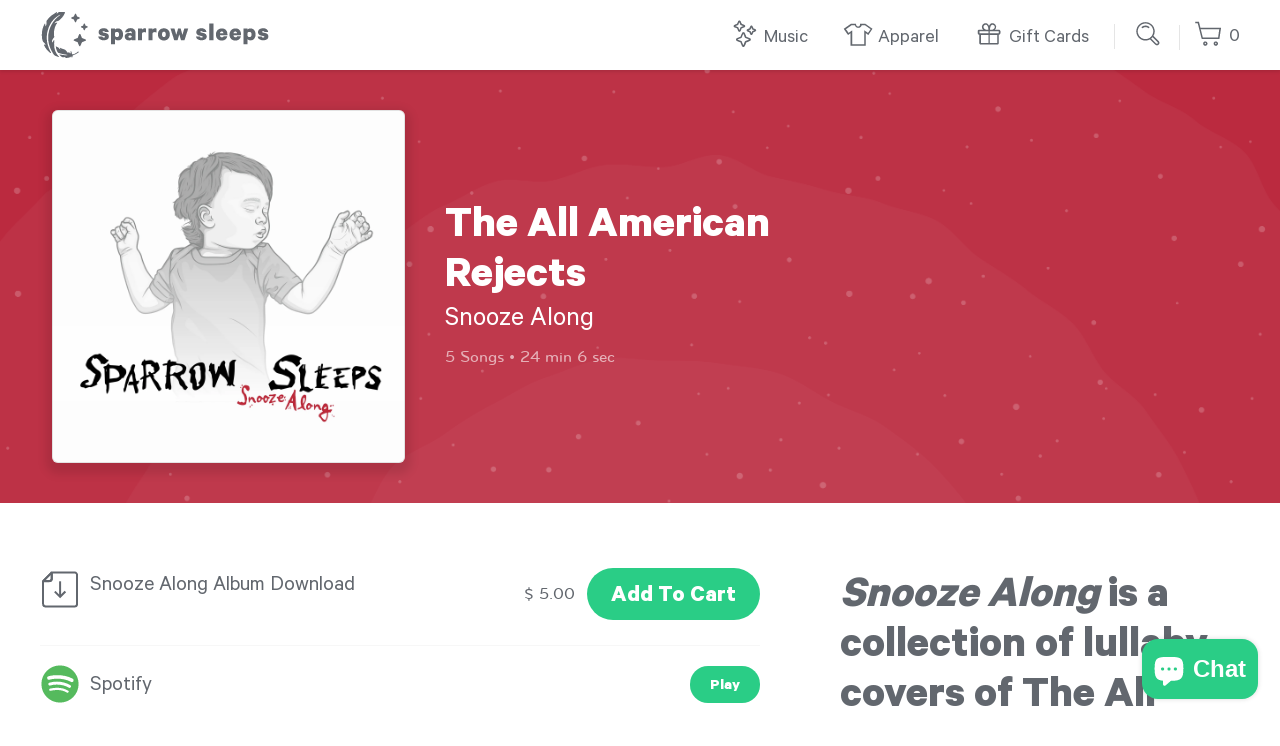

--- FILE ---
content_type: text/html; charset=utf-8
request_url: https://sparrowsleeps.com/products/snooze-along
body_size: 19086
content:
<!doctype html>
<!--[if IE 9]> <html class="ie9 no-js supports-no-cookies" lang="en"> <![endif]-->
<!--[if (gt IE 9)|!(IE)]><!--> <html class="no-js supports-no-cookies" lang="en"> <!--<![endif]-->
<head>
  <meta charset="utf-8">
  <meta http-equiv="X-UA-Compatible" content="IE=edge">
  <meta name="viewport" content="width=device-width,initial-scale=1">
  <meta name="theme-color" content="#000">
  <link rel="canonical" href="https://sparrowsleeps.com/products/snooze-along">
  <link rel="shortcut icon" href="//sparrowsleeps.com/cdn/shop/t/10/assets/favicon.png?v=151415372961609813401646335049" type="image/png">
  
  <title>
    The All-American Rejects Lullabies - Snooze Along
    
    
    
      &ndash; Sparrow Sleeps
    
  </title>
  
  <meta property="og:type" content="product" />
  <meta property="og:title" content="The All-American Rejects Lullabies - Snooze Along &ndash; Sparrow Sleeps" />
  
    
      <meta property="og:image" content="http://sparrowsleeps.com/cdn/shop/products/Sparrow_Sleeps-The_All_American_Rejects-Snooze_Along-Cover-1600x1600_grande.png?v=1541096016" />
      <meta property="og:image:secure_url" content="https://sparrowsleeps.com/cdn/shop/products/Sparrow_Sleeps-The_All_American_Rejects-Snooze_Along-Cover-1600x1600_grande.png?v=1541096016" />
    
  
  <meta property="og:price:amount" content="1.00" />
  <meta property="og:price:currency" content="USD" />


  <meta property="og:description" content="Snooze Along is a collection of lullaby covers of The All American Rejects." />

<meta property="og:url" content="https://sparrowsleeps.com/products/snooze-along" />
<meta property="og:site_name" content="Sparrow Sleeps" /><meta name="twitter:card" content="summary_large_image">
<meta name="twitter:site" content="@sparrowsleeps">
<meta name="twitter:creator" content="@sparrowsleeps">

  <meta name="twitter:title" content="Snooze Along">
  <meta name="twitter:description" content="Snooze Along is a collection of lullaby covers of The All American Rejects.">
  
    
      <meta name="twitter:image" content="https://sparrowsleeps.com/cdn/shop/products/Sparrow_Sleeps-The_All_American_Rejects-Snooze_Along-Cover-1600x1600_large.png?v=1541096016">
    
  


  
    <meta name="description" content="Snooze Along is a collection of lullaby covers of The All American Rejects.">
  

  <link href="//sparrowsleeps.com/cdn/shop/t/10/assets/bootstrap-grid.css?v=106945459063708349811647276763" rel="stylesheet" type="text/css" media="all" />
  <link href="//sparrowsleeps.com/cdn/shop/t/10/assets/theme.scss.css?v=60872076370605720031696439480" rel="stylesheet" type="text/css" media="all" />

  <script>
    document.documentElement.className = document.documentElement.className.replace('no-js', 'js');

    window.theme = {
      strings: {
        addToCart: "Add to Cart",
        soldOut: "Sold Out",
        unavailable: "Unavailable"
      },
      moneyFormat: "$ {{amount}}"
    };
  </script>

  

  <!--[if (gt IE 9)|!(IE)]><!--><script src="//sparrowsleeps.com/cdn/shop/t/10/assets/vendor.js?v=63465572612629405661646335063" defer="defer"></script><!--<![endif]-->
  <!--[if lt IE 9]><script src="//sparrowsleeps.com/cdn/shop/t/10/assets/vendor.js?v=63465572612629405661646335063"></script><![endif]-->

  <!--[if (gt IE 9)|!(IE)]><!--><script src="//sparrowsleeps.com/cdn/shop/t/10/assets/theme.js?v=105125833324768651711681861406" defer="defer"></script><!--<![endif]-->
  <!--[if lt IE 9]><script src="//sparrowsleeps.com/cdn/shop/t/10/assets/theme.js?v=105125833324768651711681861406"></script><![endif]-->

  <script>window.performance && window.performance.mark && window.performance.mark('shopify.content_for_header.start');</script><meta name="google-site-verification" content="QuLD-tnRfh31ySfElDUMDMmCqQ5NeA9rvv66w-dKZY4">
<meta name="google-site-verification" content="PjWey2zwYZE9ShRoaK4s8MVt1HudGlveGjSr1O2AblY">
<meta name="facebook-domain-verification" content="w2wrf38yz66yh0vreicj005yjunchy">
<meta id="shopify-digital-wallet" name="shopify-digital-wallet" content="/7537937/digital_wallets/dialog">
<meta name="shopify-checkout-api-token" content="43cbbf0ccdc1bc14ea999d21345f878a">
<meta id="in-context-paypal-metadata" data-shop-id="7537937" data-venmo-supported="false" data-environment="production" data-locale="en_US" data-paypal-v4="true" data-currency="USD">
<link rel="alternate" type="application/json+oembed" href="https://sparrowsleeps.com/products/snooze-along.oembed">
<script async="async" src="/checkouts/internal/preloads.js?locale=en-US"></script>
<link rel="preconnect" href="https://shop.app" crossorigin="anonymous">
<script async="async" src="https://shop.app/checkouts/internal/preloads.js?locale=en-US&shop_id=7537937" crossorigin="anonymous"></script>
<script id="shopify-features" type="application/json">{"accessToken":"43cbbf0ccdc1bc14ea999d21345f878a","betas":["rich-media-storefront-analytics"],"domain":"sparrowsleeps.com","predictiveSearch":true,"shopId":7537937,"locale":"en"}</script>
<script>var Shopify = Shopify || {};
Shopify.shop = "sparrow-sleeps.myshopify.com";
Shopify.locale = "en";
Shopify.currency = {"active":"USD","rate":"1.0"};
Shopify.country = "US";
Shopify.theme = {"name":"Sparrow Sleeps v3.0","id":120661246036,"schema_name":"Slate","schema_version":"0.11.0","theme_store_id":null,"role":"main"};
Shopify.theme.handle = "null";
Shopify.theme.style = {"id":null,"handle":null};
Shopify.cdnHost = "sparrowsleeps.com/cdn";
Shopify.routes = Shopify.routes || {};
Shopify.routes.root = "/";</script>
<script type="module">!function(o){(o.Shopify=o.Shopify||{}).modules=!0}(window);</script>
<script>!function(o){function n(){var o=[];function n(){o.push(Array.prototype.slice.apply(arguments))}return n.q=o,n}var t=o.Shopify=o.Shopify||{};t.loadFeatures=n(),t.autoloadFeatures=n()}(window);</script>
<script>
  window.ShopifyPay = window.ShopifyPay || {};
  window.ShopifyPay.apiHost = "shop.app\/pay";
  window.ShopifyPay.redirectState = null;
</script>
<script id="shop-js-analytics" type="application/json">{"pageType":"product"}</script>
<script defer="defer" async type="module" src="//sparrowsleeps.com/cdn/shopifycloud/shop-js/modules/v2/client.init-shop-cart-sync_D0dqhulL.en.esm.js"></script>
<script defer="defer" async type="module" src="//sparrowsleeps.com/cdn/shopifycloud/shop-js/modules/v2/chunk.common_CpVO7qML.esm.js"></script>
<script type="module">
  await import("//sparrowsleeps.com/cdn/shopifycloud/shop-js/modules/v2/client.init-shop-cart-sync_D0dqhulL.en.esm.js");
await import("//sparrowsleeps.com/cdn/shopifycloud/shop-js/modules/v2/chunk.common_CpVO7qML.esm.js");

  window.Shopify.SignInWithShop?.initShopCartSync?.({"fedCMEnabled":true,"windoidEnabled":true});

</script>
<script>
  window.Shopify = window.Shopify || {};
  if (!window.Shopify.featureAssets) window.Shopify.featureAssets = {};
  window.Shopify.featureAssets['shop-js'] = {"shop-cart-sync":["modules/v2/client.shop-cart-sync_D9bwt38V.en.esm.js","modules/v2/chunk.common_CpVO7qML.esm.js"],"init-fed-cm":["modules/v2/client.init-fed-cm_BJ8NPuHe.en.esm.js","modules/v2/chunk.common_CpVO7qML.esm.js"],"init-shop-email-lookup-coordinator":["modules/v2/client.init-shop-email-lookup-coordinator_pVrP2-kG.en.esm.js","modules/v2/chunk.common_CpVO7qML.esm.js"],"shop-cash-offers":["modules/v2/client.shop-cash-offers_CNh7FWN-.en.esm.js","modules/v2/chunk.common_CpVO7qML.esm.js","modules/v2/chunk.modal_DKF6x0Jh.esm.js"],"init-shop-cart-sync":["modules/v2/client.init-shop-cart-sync_D0dqhulL.en.esm.js","modules/v2/chunk.common_CpVO7qML.esm.js"],"init-windoid":["modules/v2/client.init-windoid_DaoAelzT.en.esm.js","modules/v2/chunk.common_CpVO7qML.esm.js"],"shop-toast-manager":["modules/v2/client.shop-toast-manager_1DND8Tac.en.esm.js","modules/v2/chunk.common_CpVO7qML.esm.js"],"pay-button":["modules/v2/client.pay-button_CFeQi1r6.en.esm.js","modules/v2/chunk.common_CpVO7qML.esm.js"],"shop-button":["modules/v2/client.shop-button_Ca94MDdQ.en.esm.js","modules/v2/chunk.common_CpVO7qML.esm.js"],"shop-login-button":["modules/v2/client.shop-login-button_DPYNfp1Z.en.esm.js","modules/v2/chunk.common_CpVO7qML.esm.js","modules/v2/chunk.modal_DKF6x0Jh.esm.js"],"avatar":["modules/v2/client.avatar_BTnouDA3.en.esm.js"],"shop-follow-button":["modules/v2/client.shop-follow-button_BMKh4nJE.en.esm.js","modules/v2/chunk.common_CpVO7qML.esm.js","modules/v2/chunk.modal_DKF6x0Jh.esm.js"],"init-customer-accounts-sign-up":["modules/v2/client.init-customer-accounts-sign-up_CJXi5kRN.en.esm.js","modules/v2/client.shop-login-button_DPYNfp1Z.en.esm.js","modules/v2/chunk.common_CpVO7qML.esm.js","modules/v2/chunk.modal_DKF6x0Jh.esm.js"],"init-shop-for-new-customer-accounts":["modules/v2/client.init-shop-for-new-customer-accounts_BoBxkgWu.en.esm.js","modules/v2/client.shop-login-button_DPYNfp1Z.en.esm.js","modules/v2/chunk.common_CpVO7qML.esm.js","modules/v2/chunk.modal_DKF6x0Jh.esm.js"],"init-customer-accounts":["modules/v2/client.init-customer-accounts_DCuDTzpR.en.esm.js","modules/v2/client.shop-login-button_DPYNfp1Z.en.esm.js","modules/v2/chunk.common_CpVO7qML.esm.js","modules/v2/chunk.modal_DKF6x0Jh.esm.js"],"checkout-modal":["modules/v2/client.checkout-modal_U_3e4VxF.en.esm.js","modules/v2/chunk.common_CpVO7qML.esm.js","modules/v2/chunk.modal_DKF6x0Jh.esm.js"],"lead-capture":["modules/v2/client.lead-capture_DEgn0Z8u.en.esm.js","modules/v2/chunk.common_CpVO7qML.esm.js","modules/v2/chunk.modal_DKF6x0Jh.esm.js"],"shop-login":["modules/v2/client.shop-login_CoM5QKZ_.en.esm.js","modules/v2/chunk.common_CpVO7qML.esm.js","modules/v2/chunk.modal_DKF6x0Jh.esm.js"],"payment-terms":["modules/v2/client.payment-terms_BmrqWn8r.en.esm.js","modules/v2/chunk.common_CpVO7qML.esm.js","modules/v2/chunk.modal_DKF6x0Jh.esm.js"]};
</script>
<script>(function() {
  var isLoaded = false;
  function asyncLoad() {
    if (isLoaded) return;
    isLoaded = true;
    var urls = ["https:\/\/chimpstatic.com\/mcjs-connected\/js\/users\/089f78c357eb5ec8cff126b07\/d04082e9525eac445234eba04.js?shop=sparrow-sleeps.myshopify.com","https:\/\/shopify-widget.route.com\/shopify.widget.js?shop=sparrow-sleeps.myshopify.com"];
    for (var i = 0; i < urls.length; i++) {
      var s = document.createElement('script');
      s.type = 'text/javascript';
      s.async = true;
      s.src = urls[i];
      var x = document.getElementsByTagName('script')[0];
      x.parentNode.insertBefore(s, x);
    }
  };
  if(window.attachEvent) {
    window.attachEvent('onload', asyncLoad);
  } else {
    window.addEventListener('load', asyncLoad, false);
  }
})();</script>
<script id="__st">var __st={"a":7537937,"offset":-18000,"reqid":"57f7b53a-0ff7-4ce8-9d1b-34e3239a49ab-1764864840","pageurl":"sparrowsleeps.com\/products\/snooze-along","u":"dc88ba216baf","p":"product","rtyp":"product","rid":1555369361492};</script>
<script>window.ShopifyPaypalV4VisibilityTracking = true;</script>
<script id="captcha-bootstrap">!function(){'use strict';const t='contact',e='account',n='new_comment',o=[[t,t],['blogs',n],['comments',n],[t,'customer']],c=[[e,'customer_login'],[e,'guest_login'],[e,'recover_customer_password'],[e,'create_customer']],r=t=>t.map((([t,e])=>`form[action*='/${t}']:not([data-nocaptcha='true']) input[name='form_type'][value='${e}']`)).join(','),a=t=>()=>t?[...document.querySelectorAll(t)].map((t=>t.form)):[];function s(){const t=[...o],e=r(t);return a(e)}const i='password',u='form_key',d=['recaptcha-v3-token','g-recaptcha-response','h-captcha-response',i],f=()=>{try{return window.sessionStorage}catch{return}},m='__shopify_v',_=t=>t.elements[u];function p(t,e,n=!1){try{const o=window.sessionStorage,c=JSON.parse(o.getItem(e)),{data:r}=function(t){const{data:e,action:n}=t;return t[m]||n?{data:e,action:n}:{data:t,action:n}}(c);for(const[e,n]of Object.entries(r))t.elements[e]&&(t.elements[e].value=n);n&&o.removeItem(e)}catch(o){console.error('form repopulation failed',{error:o})}}const l='form_type',E='cptcha';function T(t){t.dataset[E]=!0}const w=window,h=w.document,L='Shopify',v='ce_forms',y='captcha';let A=!1;((t,e)=>{const n=(g='f06e6c50-85a8-45c8-87d0-21a2b65856fe',I='https://cdn.shopify.com/shopifycloud/storefront-forms-hcaptcha/ce_storefront_forms_captcha_hcaptcha.v1.5.2.iife.js',D={infoText:'Protected by hCaptcha',privacyText:'Privacy',termsText:'Terms'},(t,e,n)=>{const o=w[L][v],c=o.bindForm;if(c)return c(t,g,e,D).then(n);var r;o.q.push([[t,g,e,D],n]),r=I,A||(h.body.append(Object.assign(h.createElement('script'),{id:'captcha-provider',async:!0,src:r})),A=!0)});var g,I,D;w[L]=w[L]||{},w[L][v]=w[L][v]||{},w[L][v].q=[],w[L][y]=w[L][y]||{},w[L][y].protect=function(t,e){n(t,void 0,e),T(t)},Object.freeze(w[L][y]),function(t,e,n,w,h,L){const[v,y,A,g]=function(t,e,n){const i=e?o:[],u=t?c:[],d=[...i,...u],f=r(d),m=r(i),_=r(d.filter((([t,e])=>n.includes(e))));return[a(f),a(m),a(_),s()]}(w,h,L),I=t=>{const e=t.target;return e instanceof HTMLFormElement?e:e&&e.form},D=t=>v().includes(t);t.addEventListener('submit',(t=>{const e=I(t);if(!e)return;const n=D(e)&&!e.dataset.hcaptchaBound&&!e.dataset.recaptchaBound,o=_(e),c=g().includes(e)&&(!o||!o.value);(n||c)&&t.preventDefault(),c&&!n&&(function(t){try{if(!f())return;!function(t){const e=f();if(!e)return;const n=_(t);if(!n)return;const o=n.value;o&&e.removeItem(o)}(t);const e=Array.from(Array(32),(()=>Math.random().toString(36)[2])).join('');!function(t,e){_(t)||t.append(Object.assign(document.createElement('input'),{type:'hidden',name:u})),t.elements[u].value=e}(t,e),function(t,e){const n=f();if(!n)return;const o=[...t.querySelectorAll(`input[type='${i}']`)].map((({name:t})=>t)),c=[...d,...o],r={};for(const[a,s]of new FormData(t).entries())c.includes(a)||(r[a]=s);n.setItem(e,JSON.stringify({[m]:1,action:t.action,data:r}))}(t,e)}catch(e){console.error('failed to persist form',e)}}(e),e.submit())}));const S=(t,e)=>{t&&!t.dataset[E]&&(n(t,e.some((e=>e===t))),T(t))};for(const o of['focusin','change'])t.addEventListener(o,(t=>{const e=I(t);D(e)&&S(e,y())}));const B=e.get('form_key'),M=e.get(l),P=B&&M;t.addEventListener('DOMContentLoaded',(()=>{const t=y();if(P)for(const e of t)e.elements[l].value===M&&p(e,B);[...new Set([...A(),...v().filter((t=>'true'===t.dataset.shopifyCaptcha))])].forEach((e=>S(e,t)))}))}(h,new URLSearchParams(w.location.search),n,t,e,['guest_login'])})(!0,!0)}();</script>
<script integrity="sha256-52AcMU7V7pcBOXWImdc/TAGTFKeNjmkeM1Pvks/DTgc=" data-source-attribution="shopify.loadfeatures" defer="defer" src="//sparrowsleeps.com/cdn/shopifycloud/storefront/assets/storefront/load_feature-81c60534.js" crossorigin="anonymous"></script>
<script crossorigin="anonymous" defer="defer" src="//sparrowsleeps.com/cdn/shopifycloud/storefront/assets/shopify_pay/storefront-65b4c6d7.js?v=20250812"></script>
<script data-source-attribution="shopify.dynamic_checkout.dynamic.init">var Shopify=Shopify||{};Shopify.PaymentButton=Shopify.PaymentButton||{isStorefrontPortableWallets:!0,init:function(){window.Shopify.PaymentButton.init=function(){};var t=document.createElement("script");t.src="https://sparrowsleeps.com/cdn/shopifycloud/portable-wallets/latest/portable-wallets.en.js",t.type="module",document.head.appendChild(t)}};
</script>
<script data-source-attribution="shopify.dynamic_checkout.buyer_consent">
  function portableWalletsHideBuyerConsent(e){var t=document.getElementById("shopify-buyer-consent"),n=document.getElementById("shopify-subscription-policy-button");t&&n&&(t.classList.add("hidden"),t.setAttribute("aria-hidden","true"),n.removeEventListener("click",e))}function portableWalletsShowBuyerConsent(e){var t=document.getElementById("shopify-buyer-consent"),n=document.getElementById("shopify-subscription-policy-button");t&&n&&(t.classList.remove("hidden"),t.removeAttribute("aria-hidden"),n.addEventListener("click",e))}window.Shopify?.PaymentButton&&(window.Shopify.PaymentButton.hideBuyerConsent=portableWalletsHideBuyerConsent,window.Shopify.PaymentButton.showBuyerConsent=portableWalletsShowBuyerConsent);
</script>
<script data-source-attribution="shopify.dynamic_checkout.cart.bootstrap">document.addEventListener("DOMContentLoaded",(function(){function t(){return document.querySelector("shopify-accelerated-checkout-cart, shopify-accelerated-checkout")}if(t())Shopify.PaymentButton.init();else{new MutationObserver((function(e,n){t()&&(Shopify.PaymentButton.init(),n.disconnect())})).observe(document.body,{childList:!0,subtree:!0})}}));
</script>
<link id="shopify-accelerated-checkout-styles" rel="stylesheet" media="screen" href="https://sparrowsleeps.com/cdn/shopifycloud/portable-wallets/latest/accelerated-checkout-backwards-compat.css" crossorigin="anonymous">
<style id="shopify-accelerated-checkout-cart">
        #shopify-buyer-consent {
  margin-top: 1em;
  display: inline-block;
  width: 100%;
}

#shopify-buyer-consent.hidden {
  display: none;
}

#shopify-subscription-policy-button {
  background: none;
  border: none;
  padding: 0;
  text-decoration: underline;
  font-size: inherit;
  cursor: pointer;
}

#shopify-subscription-policy-button::before {
  box-shadow: none;
}

      </style>

<script>window.performance && window.performance.mark && window.performance.mark('shopify.content_for_header.end');</script>

    <!-- Google Tag Manager -->
    <script>(function(w,d,s,l,i){w[l]=w[l]||[];w[l].push({'gtm.start':
      new Date().getTime(),event:'gtm.js'});var f=d.getElementsByTagName(s)[0],
      j=d.createElement(s),dl=l!='dataLayer'?'&l='+l:'';j.async=true;j.src=
      'https://www.googletagmanager.com/gtm.js?id='+i+dl;f.parentNode.insertBefore(j,f);
      })(window,document,'script','dataLayer','GTM-PK7FNDC');</script>
    <!-- End Google Tag Manager -->
<script src="https://cdn.shopify.com/extensions/7bc9bb47-adfa-4267-963e-cadee5096caf/inbox-1252/assets/inbox-chat-loader.js" type="text/javascript" defer="defer"></script>
<link href="https://monorail-edge.shopifysvc.com" rel="dns-prefetch">
<script>(function(){if ("sendBeacon" in navigator && "performance" in window) {try {var session_token_from_headers = performance.getEntriesByType('navigation')[0].serverTiming.find(x => x.name == '_s').description;} catch {var session_token_from_headers = undefined;}var session_cookie_matches = document.cookie.match(/_shopify_s=([^;]*)/);var session_token_from_cookie = session_cookie_matches && session_cookie_matches.length === 2 ? session_cookie_matches[1] : "";var session_token = session_token_from_headers || session_token_from_cookie || "";function handle_abandonment_event(e) {var entries = performance.getEntries().filter(function(entry) {return /monorail-edge.shopifysvc.com/.test(entry.name);});if (!window.abandonment_tracked && entries.length === 0) {window.abandonment_tracked = true;var currentMs = Date.now();var navigation_start = performance.timing.navigationStart;var payload = {shop_id: 7537937,url: window.location.href,navigation_start,duration: currentMs - navigation_start,session_token,page_type: "product"};window.navigator.sendBeacon("https://monorail-edge.shopifysvc.com/v1/produce", JSON.stringify({schema_id: "online_store_buyer_site_abandonment/1.1",payload: payload,metadata: {event_created_at_ms: currentMs,event_sent_at_ms: currentMs}}));}}window.addEventListener('pagehide', handle_abandonment_event);}}());</script>
<script id="web-pixels-manager-setup">(function e(e,d,r,n,o){if(void 0===o&&(o={}),!Boolean(null===(a=null===(i=window.Shopify)||void 0===i?void 0:i.analytics)||void 0===a?void 0:a.replayQueue)){var i,a;window.Shopify=window.Shopify||{};var t=window.Shopify;t.analytics=t.analytics||{};var s=t.analytics;s.replayQueue=[],s.publish=function(e,d,r){return s.replayQueue.push([e,d,r]),!0};try{self.performance.mark("wpm:start")}catch(e){}var l=function(){var e={modern:/Edge?\/(1{2}[4-9]|1[2-9]\d|[2-9]\d{2}|\d{4,})\.\d+(\.\d+|)|Firefox\/(1{2}[4-9]|1[2-9]\d|[2-9]\d{2}|\d{4,})\.\d+(\.\d+|)|Chrom(ium|e)\/(9{2}|\d{3,})\.\d+(\.\d+|)|(Maci|X1{2}).+ Version\/(15\.\d+|(1[6-9]|[2-9]\d|\d{3,})\.\d+)([,.]\d+|)( \(\w+\)|)( Mobile\/\w+|) Safari\/|Chrome.+OPR\/(9{2}|\d{3,})\.\d+\.\d+|(CPU[ +]OS|iPhone[ +]OS|CPU[ +]iPhone|CPU IPhone OS|CPU iPad OS)[ +]+(15[._]\d+|(1[6-9]|[2-9]\d|\d{3,})[._]\d+)([._]\d+|)|Android:?[ /-](13[3-9]|1[4-9]\d|[2-9]\d{2}|\d{4,})(\.\d+|)(\.\d+|)|Android.+Firefox\/(13[5-9]|1[4-9]\d|[2-9]\d{2}|\d{4,})\.\d+(\.\d+|)|Android.+Chrom(ium|e)\/(13[3-9]|1[4-9]\d|[2-9]\d{2}|\d{4,})\.\d+(\.\d+|)|SamsungBrowser\/([2-9]\d|\d{3,})\.\d+/,legacy:/Edge?\/(1[6-9]|[2-9]\d|\d{3,})\.\d+(\.\d+|)|Firefox\/(5[4-9]|[6-9]\d|\d{3,})\.\d+(\.\d+|)|Chrom(ium|e)\/(5[1-9]|[6-9]\d|\d{3,})\.\d+(\.\d+|)([\d.]+$|.*Safari\/(?![\d.]+ Edge\/[\d.]+$))|(Maci|X1{2}).+ Version\/(10\.\d+|(1[1-9]|[2-9]\d|\d{3,})\.\d+)([,.]\d+|)( \(\w+\)|)( Mobile\/\w+|) Safari\/|Chrome.+OPR\/(3[89]|[4-9]\d|\d{3,})\.\d+\.\d+|(CPU[ +]OS|iPhone[ +]OS|CPU[ +]iPhone|CPU IPhone OS|CPU iPad OS)[ +]+(10[._]\d+|(1[1-9]|[2-9]\d|\d{3,})[._]\d+)([._]\d+|)|Android:?[ /-](13[3-9]|1[4-9]\d|[2-9]\d{2}|\d{4,})(\.\d+|)(\.\d+|)|Mobile Safari.+OPR\/([89]\d|\d{3,})\.\d+\.\d+|Android.+Firefox\/(13[5-9]|1[4-9]\d|[2-9]\d{2}|\d{4,})\.\d+(\.\d+|)|Android.+Chrom(ium|e)\/(13[3-9]|1[4-9]\d|[2-9]\d{2}|\d{4,})\.\d+(\.\d+|)|Android.+(UC? ?Browser|UCWEB|U3)[ /]?(15\.([5-9]|\d{2,})|(1[6-9]|[2-9]\d|\d{3,})\.\d+)\.\d+|SamsungBrowser\/(5\.\d+|([6-9]|\d{2,})\.\d+)|Android.+MQ{2}Browser\/(14(\.(9|\d{2,})|)|(1[5-9]|[2-9]\d|\d{3,})(\.\d+|))(\.\d+|)|K[Aa][Ii]OS\/(3\.\d+|([4-9]|\d{2,})\.\d+)(\.\d+|)/},d=e.modern,r=e.legacy,n=navigator.userAgent;return n.match(d)?"modern":n.match(r)?"legacy":"unknown"}(),u="modern"===l?"modern":"legacy",c=(null!=n?n:{modern:"",legacy:""})[u],f=function(e){return[e.baseUrl,"/wpm","/b",e.hashVersion,"modern"===e.buildTarget?"m":"l",".js"].join("")}({baseUrl:d,hashVersion:r,buildTarget:u}),m=function(e){var d=e.version,r=e.bundleTarget,n=e.surface,o=e.pageUrl,i=e.monorailEndpoint;return{emit:function(e){var a=e.status,t=e.errorMsg,s=(new Date).getTime(),l=JSON.stringify({metadata:{event_sent_at_ms:s},events:[{schema_id:"web_pixels_manager_load/3.1",payload:{version:d,bundle_target:r,page_url:o,status:a,surface:n,error_msg:t},metadata:{event_created_at_ms:s}}]});if(!i)return console&&console.warn&&console.warn("[Web Pixels Manager] No Monorail endpoint provided, skipping logging."),!1;try{return self.navigator.sendBeacon.bind(self.navigator)(i,l)}catch(e){}var u=new XMLHttpRequest;try{return u.open("POST",i,!0),u.setRequestHeader("Content-Type","text/plain"),u.send(l),!0}catch(e){return console&&console.warn&&console.warn("[Web Pixels Manager] Got an unhandled error while logging to Monorail."),!1}}}}({version:r,bundleTarget:l,surface:e.surface,pageUrl:self.location.href,monorailEndpoint:e.monorailEndpoint});try{o.browserTarget=l,function(e){var d=e.src,r=e.async,n=void 0===r||r,o=e.onload,i=e.onerror,a=e.sri,t=e.scriptDataAttributes,s=void 0===t?{}:t,l=document.createElement("script"),u=document.querySelector("head"),c=document.querySelector("body");if(l.async=n,l.src=d,a&&(l.integrity=a,l.crossOrigin="anonymous"),s)for(var f in s)if(Object.prototype.hasOwnProperty.call(s,f))try{l.dataset[f]=s[f]}catch(e){}if(o&&l.addEventListener("load",o),i&&l.addEventListener("error",i),u)u.appendChild(l);else{if(!c)throw new Error("Did not find a head or body element to append the script");c.appendChild(l)}}({src:f,async:!0,onload:function(){if(!function(){var e,d;return Boolean(null===(d=null===(e=window.Shopify)||void 0===e?void 0:e.analytics)||void 0===d?void 0:d.initialized)}()){var d=window.webPixelsManager.init(e)||void 0;if(d){var r=window.Shopify.analytics;r.replayQueue.forEach((function(e){var r=e[0],n=e[1],o=e[2];d.publishCustomEvent(r,n,o)})),r.replayQueue=[],r.publish=d.publishCustomEvent,r.visitor=d.visitor,r.initialized=!0}}},onerror:function(){return m.emit({status:"failed",errorMsg:"".concat(f," has failed to load")})},sri:function(e){var d=/^sha384-[A-Za-z0-9+/=]+$/;return"string"==typeof e&&d.test(e)}(c)?c:"",scriptDataAttributes:o}),m.emit({status:"loading"})}catch(e){m.emit({status:"failed",errorMsg:(null==e?void 0:e.message)||"Unknown error"})}}})({shopId: 7537937,storefrontBaseUrl: "https://sparrowsleeps.com",extensionsBaseUrl: "https://extensions.shopifycdn.com/cdn/shopifycloud/web-pixels-manager",monorailEndpoint: "https://monorail-edge.shopifysvc.com/unstable/produce_batch",surface: "storefront-renderer",enabledBetaFlags: ["2dca8a86"],webPixelsConfigList: [{"id":"747634985","configuration":"{\"config\":\"{\\\"pixel_id\\\":\\\"G-R44FKFCEQ7\\\",\\\"target_country\\\":\\\"US\\\",\\\"gtag_events\\\":[{\\\"type\\\":\\\"begin_checkout\\\",\\\"action_label\\\":\\\"G-R44FKFCEQ7\\\"},{\\\"type\\\":\\\"search\\\",\\\"action_label\\\":\\\"G-R44FKFCEQ7\\\"},{\\\"type\\\":\\\"view_item\\\",\\\"action_label\\\":[\\\"G-R44FKFCEQ7\\\",\\\"MC-YWQM1TG0BZ\\\"]},{\\\"type\\\":\\\"purchase\\\",\\\"action_label\\\":[\\\"G-R44FKFCEQ7\\\",\\\"MC-YWQM1TG0BZ\\\"]},{\\\"type\\\":\\\"page_view\\\",\\\"action_label\\\":[\\\"G-R44FKFCEQ7\\\",\\\"MC-YWQM1TG0BZ\\\"]},{\\\"type\\\":\\\"add_payment_info\\\",\\\"action_label\\\":\\\"G-R44FKFCEQ7\\\"},{\\\"type\\\":\\\"add_to_cart\\\",\\\"action_label\\\":\\\"G-R44FKFCEQ7\\\"}],\\\"enable_monitoring_mode\\\":false}\"}","eventPayloadVersion":"v1","runtimeContext":"OPEN","scriptVersion":"b2a88bafab3e21179ed38636efcd8a93","type":"APP","apiClientId":1780363,"privacyPurposes":[],"dataSharingAdjustments":{"protectedCustomerApprovalScopes":["read_customer_address","read_customer_email","read_customer_name","read_customer_personal_data","read_customer_phone"]}},{"id":"368410921","configuration":"{\"pixel_id\":\"1468116530147622\",\"pixel_type\":\"facebook_pixel\",\"metaapp_system_user_token\":\"-\"}","eventPayloadVersion":"v1","runtimeContext":"OPEN","scriptVersion":"ca16bc87fe92b6042fbaa3acc2fbdaa6","type":"APP","apiClientId":2329312,"privacyPurposes":["ANALYTICS","MARKETING","SALE_OF_DATA"],"dataSharingAdjustments":{"protectedCustomerApprovalScopes":["read_customer_address","read_customer_email","read_customer_name","read_customer_personal_data","read_customer_phone"]}},{"id":"160563497","configuration":"{\"tagID\":\"2614236287493\"}","eventPayloadVersion":"v1","runtimeContext":"STRICT","scriptVersion":"18031546ee651571ed29edbe71a3550b","type":"APP","apiClientId":3009811,"privacyPurposes":["ANALYTICS","MARKETING","SALE_OF_DATA"],"dataSharingAdjustments":{"protectedCustomerApprovalScopes":["read_customer_address","read_customer_email","read_customer_name","read_customer_personal_data","read_customer_phone"]}},{"id":"shopify-app-pixel","configuration":"{}","eventPayloadVersion":"v1","runtimeContext":"STRICT","scriptVersion":"0450","apiClientId":"shopify-pixel","type":"APP","privacyPurposes":["ANALYTICS","MARKETING"]},{"id":"shopify-custom-pixel","eventPayloadVersion":"v1","runtimeContext":"LAX","scriptVersion":"0450","apiClientId":"shopify-pixel","type":"CUSTOM","privacyPurposes":["ANALYTICS","MARKETING"]}],isMerchantRequest: false,initData: {"shop":{"name":"Sparrow Sleeps","paymentSettings":{"currencyCode":"USD"},"myshopifyDomain":"sparrow-sleeps.myshopify.com","countryCode":"US","storefrontUrl":"https:\/\/sparrowsleeps.com"},"customer":null,"cart":null,"checkout":null,"productVariants":[{"price":{"amount":5.0,"currencyCode":"USD"},"product":{"title":"Snooze Along","vendor":"Sparrow Sleeps","id":"1555369361492","untranslatedTitle":"Snooze Along","url":"\/products\/snooze-along","type":"Albums"},"id":"13885254172756","image":{"src":"\/\/sparrowsleeps.com\/cdn\/shop\/products\/Sparrow_Sleeps-The_All_American_Rejects-Snooze_Along-Cover-1600x1600.png?v=1541096016"},"sku":"MUS-DOW-S-1018-SS-049-0","title":"Album Download \/ Snooze Along","untranslatedTitle":"Album Download \/ Snooze Along"},{"price":{"amount":1.0,"currencyCode":"USD"},"product":{"title":"Snooze Along","vendor":"Sparrow Sleeps","id":"1555369361492","untranslatedTitle":"Snooze Along","url":"\/products\/snooze-along","type":"Albums"},"id":"13885260267604","image":{"src":"\/\/sparrowsleeps.com\/cdn\/shop\/products\/Sparrow_Sleeps-The_All_American_Rejects-Snooze_Along-Cover-1600x1600.png?v=1541096016"},"sku":"MUS-DOW-S-1018-SS-049-1","title":"Song Download \/ Move Along","untranslatedTitle":"Song Download \/ Move Along"},{"price":{"amount":1.0,"currencyCode":"USD"},"product":{"title":"Snooze Along","vendor":"Sparrow Sleeps","id":"1555369361492","untranslatedTitle":"Snooze Along","url":"\/products\/snooze-along","type":"Albums"},"id":"13885260726356","image":{"src":"\/\/sparrowsleeps.com\/cdn\/shop\/products\/Sparrow_Sleeps-The_All_American_Rejects-Snooze_Along-Cover-1600x1600.png?v=1541096016"},"sku":"MUS-DOW-S-1018-SS-049-2","title":"Song Download \/ My Paper Heart","untranslatedTitle":"Song Download \/ My Paper Heart"},{"price":{"amount":1.0,"currencyCode":"USD"},"product":{"title":"Snooze Along","vendor":"Sparrow Sleeps","id":"1555369361492","untranslatedTitle":"Snooze Along","url":"\/products\/snooze-along","type":"Albums"},"id":"13885261840468","image":{"src":"\/\/sparrowsleeps.com\/cdn\/shop\/products\/Sparrow_Sleeps-The_All_American_Rejects-Snooze_Along-Cover-1600x1600.png?v=1541096016"},"sku":"MUS-DOW-S-1018-SS-049-3","title":"Song Download \/ Gives You Hell","untranslatedTitle":"Song Download \/ Gives You Hell"},{"price":{"amount":1.0,"currencyCode":"USD"},"product":{"title":"Snooze Along","vendor":"Sparrow Sleeps","id":"1555369361492","untranslatedTitle":"Snooze Along","url":"\/products\/snooze-along","type":"Albums"},"id":"13885262069844","image":{"src":"\/\/sparrowsleeps.com\/cdn\/shop\/products\/Sparrow_Sleeps-The_All_American_Rejects-Snooze_Along-Cover-1600x1600.png?v=1541096016"},"sku":"MUS-DOW-S-1018-SS-049-4","title":"Song Download \/ Swing, Swing","untranslatedTitle":"Song Download \/ Swing, Swing"},{"price":{"amount":1.0,"currencyCode":"USD"},"product":{"title":"Snooze Along","vendor":"Sparrow Sleeps","id":"1555369361492","untranslatedTitle":"Snooze Along","url":"\/products\/snooze-along","type":"Albums"},"id":"13885262200916","image":{"src":"\/\/sparrowsleeps.com\/cdn\/shop\/products\/Sparrow_Sleeps-The_All_American_Rejects-Snooze_Along-Cover-1600x1600.png?v=1541096016"},"sku":"MUS-DOW-S-1018-SS-049-5","title":"Song Download \/ Dirty Little Secret","untranslatedTitle":"Song Download \/ Dirty Little Secret"}],"purchasingCompany":null},},"https://sparrowsleeps.com/cdn","ae1676cfwd2530674p4253c800m34e853cb",{"modern":"","legacy":""},{"shopId":"7537937","storefrontBaseUrl":"https:\/\/sparrowsleeps.com","extensionBaseUrl":"https:\/\/extensions.shopifycdn.com\/cdn\/shopifycloud\/web-pixels-manager","surface":"storefront-renderer","enabledBetaFlags":"[\"2dca8a86\"]","isMerchantRequest":"false","hashVersion":"ae1676cfwd2530674p4253c800m34e853cb","publish":"custom","events":"[[\"page_viewed\",{}],[\"product_viewed\",{\"productVariant\":{\"price\":{\"amount\":5.0,\"currencyCode\":\"USD\"},\"product\":{\"title\":\"Snooze Along\",\"vendor\":\"Sparrow Sleeps\",\"id\":\"1555369361492\",\"untranslatedTitle\":\"Snooze Along\",\"url\":\"\/products\/snooze-along\",\"type\":\"Albums\"},\"id\":\"13885254172756\",\"image\":{\"src\":\"\/\/sparrowsleeps.com\/cdn\/shop\/products\/Sparrow_Sleeps-The_All_American_Rejects-Snooze_Along-Cover-1600x1600.png?v=1541096016\"},\"sku\":\"MUS-DOW-S-1018-SS-049-0\",\"title\":\"Album Download \/ Snooze Along\",\"untranslatedTitle\":\"Album Download \/ Snooze Along\"}}]]"});</script><script>
  window.ShopifyAnalytics = window.ShopifyAnalytics || {};
  window.ShopifyAnalytics.meta = window.ShopifyAnalytics.meta || {};
  window.ShopifyAnalytics.meta.currency = 'USD';
  var meta = {"product":{"id":1555369361492,"gid":"gid:\/\/shopify\/Product\/1555369361492","vendor":"Sparrow Sleeps","type":"Albums","variants":[{"id":13885254172756,"price":500,"name":"Snooze Along - Album Download \/ Snooze Along","public_title":"Album Download \/ Snooze Along","sku":"MUS-DOW-S-1018-SS-049-0"},{"id":13885260267604,"price":100,"name":"Snooze Along - Song Download \/ Move Along","public_title":"Song Download \/ Move Along","sku":"MUS-DOW-S-1018-SS-049-1"},{"id":13885260726356,"price":100,"name":"Snooze Along - Song Download \/ My Paper Heart","public_title":"Song Download \/ My Paper Heart","sku":"MUS-DOW-S-1018-SS-049-2"},{"id":13885261840468,"price":100,"name":"Snooze Along - Song Download \/ Gives You Hell","public_title":"Song Download \/ Gives You Hell","sku":"MUS-DOW-S-1018-SS-049-3"},{"id":13885262069844,"price":100,"name":"Snooze Along - Song Download \/ Swing, Swing","public_title":"Song Download \/ Swing, Swing","sku":"MUS-DOW-S-1018-SS-049-4"},{"id":13885262200916,"price":100,"name":"Snooze Along - Song Download \/ Dirty Little Secret","public_title":"Song Download \/ Dirty Little Secret","sku":"MUS-DOW-S-1018-SS-049-5"}],"remote":false},"page":{"pageType":"product","resourceType":"product","resourceId":1555369361492}};
  for (var attr in meta) {
    window.ShopifyAnalytics.meta[attr] = meta[attr];
  }
</script>
<script class="analytics">
  (function () {
    var customDocumentWrite = function(content) {
      var jquery = null;

      if (window.jQuery) {
        jquery = window.jQuery;
      } else if (window.Checkout && window.Checkout.$) {
        jquery = window.Checkout.$;
      }

      if (jquery) {
        jquery('body').append(content);
      }
    };

    var hasLoggedConversion = function(token) {
      if (token) {
        return document.cookie.indexOf('loggedConversion=' + token) !== -1;
      }
      return false;
    }

    var setCookieIfConversion = function(token) {
      if (token) {
        var twoMonthsFromNow = new Date(Date.now());
        twoMonthsFromNow.setMonth(twoMonthsFromNow.getMonth() + 2);

        document.cookie = 'loggedConversion=' + token + '; expires=' + twoMonthsFromNow;
      }
    }

    var trekkie = window.ShopifyAnalytics.lib = window.trekkie = window.trekkie || [];
    if (trekkie.integrations) {
      return;
    }
    trekkie.methods = [
      'identify',
      'page',
      'ready',
      'track',
      'trackForm',
      'trackLink'
    ];
    trekkie.factory = function(method) {
      return function() {
        var args = Array.prototype.slice.call(arguments);
        args.unshift(method);
        trekkie.push(args);
        return trekkie;
      };
    };
    for (var i = 0; i < trekkie.methods.length; i++) {
      var key = trekkie.methods[i];
      trekkie[key] = trekkie.factory(key);
    }
    trekkie.load = function(config) {
      trekkie.config = config || {};
      trekkie.config.initialDocumentCookie = document.cookie;
      var first = document.getElementsByTagName('script')[0];
      var script = document.createElement('script');
      script.type = 'text/javascript';
      script.onerror = function(e) {
        var scriptFallback = document.createElement('script');
        scriptFallback.type = 'text/javascript';
        scriptFallback.onerror = function(error) {
                var Monorail = {
      produce: function produce(monorailDomain, schemaId, payload) {
        var currentMs = new Date().getTime();
        var event = {
          schema_id: schemaId,
          payload: payload,
          metadata: {
            event_created_at_ms: currentMs,
            event_sent_at_ms: currentMs
          }
        };
        return Monorail.sendRequest("https://" + monorailDomain + "/v1/produce", JSON.stringify(event));
      },
      sendRequest: function sendRequest(endpointUrl, payload) {
        // Try the sendBeacon API
        if (window && window.navigator && typeof window.navigator.sendBeacon === 'function' && typeof window.Blob === 'function' && !Monorail.isIos12()) {
          var blobData = new window.Blob([payload], {
            type: 'text/plain'
          });

          if (window.navigator.sendBeacon(endpointUrl, blobData)) {
            return true;
          } // sendBeacon was not successful

        } // XHR beacon

        var xhr = new XMLHttpRequest();

        try {
          xhr.open('POST', endpointUrl);
          xhr.setRequestHeader('Content-Type', 'text/plain');
          xhr.send(payload);
        } catch (e) {
          console.log(e);
        }

        return false;
      },
      isIos12: function isIos12() {
        return window.navigator.userAgent.lastIndexOf('iPhone; CPU iPhone OS 12_') !== -1 || window.navigator.userAgent.lastIndexOf('iPad; CPU OS 12_') !== -1;
      }
    };
    Monorail.produce('monorail-edge.shopifysvc.com',
      'trekkie_storefront_load_errors/1.1',
      {shop_id: 7537937,
      theme_id: 120661246036,
      app_name: "storefront",
      context_url: window.location.href,
      source_url: "//sparrowsleeps.com/cdn/s/trekkie.storefront.3c703df509f0f96f3237c9daa54e2777acf1a1dd.min.js"});

        };
        scriptFallback.async = true;
        scriptFallback.src = '//sparrowsleeps.com/cdn/s/trekkie.storefront.3c703df509f0f96f3237c9daa54e2777acf1a1dd.min.js';
        first.parentNode.insertBefore(scriptFallback, first);
      };
      script.async = true;
      script.src = '//sparrowsleeps.com/cdn/s/trekkie.storefront.3c703df509f0f96f3237c9daa54e2777acf1a1dd.min.js';
      first.parentNode.insertBefore(script, first);
    };
    trekkie.load(
      {"Trekkie":{"appName":"storefront","development":false,"defaultAttributes":{"shopId":7537937,"isMerchantRequest":null,"themeId":120661246036,"themeCityHash":"13296361948006320942","contentLanguage":"en","currency":"USD"},"isServerSideCookieWritingEnabled":true,"monorailRegion":"shop_domain","enabledBetaFlags":["f0df213a"]},"Session Attribution":{},"S2S":{"facebookCapiEnabled":true,"source":"trekkie-storefront-renderer","apiClientId":580111}}
    );

    var loaded = false;
    trekkie.ready(function() {
      if (loaded) return;
      loaded = true;

      window.ShopifyAnalytics.lib = window.trekkie;

      var originalDocumentWrite = document.write;
      document.write = customDocumentWrite;
      try { window.ShopifyAnalytics.merchantGoogleAnalytics.call(this); } catch(error) {};
      document.write = originalDocumentWrite;

      window.ShopifyAnalytics.lib.page(null,{"pageType":"product","resourceType":"product","resourceId":1555369361492,"shopifyEmitted":true});

      var match = window.location.pathname.match(/checkouts\/(.+)\/(thank_you|post_purchase)/)
      var token = match? match[1]: undefined;
      if (!hasLoggedConversion(token)) {
        setCookieIfConversion(token);
        window.ShopifyAnalytics.lib.track("Viewed Product",{"currency":"USD","variantId":13885254172756,"productId":1555369361492,"productGid":"gid:\/\/shopify\/Product\/1555369361492","name":"Snooze Along - Album Download \/ Snooze Along","price":"5.00","sku":"MUS-DOW-S-1018-SS-049-0","brand":"Sparrow Sleeps","variant":"Album Download \/ Snooze Along","category":"Albums","nonInteraction":true,"remote":false},undefined,undefined,{"shopifyEmitted":true});
      window.ShopifyAnalytics.lib.track("monorail:\/\/trekkie_storefront_viewed_product\/1.1",{"currency":"USD","variantId":13885254172756,"productId":1555369361492,"productGid":"gid:\/\/shopify\/Product\/1555369361492","name":"Snooze Along - Album Download \/ Snooze Along","price":"5.00","sku":"MUS-DOW-S-1018-SS-049-0","brand":"Sparrow Sleeps","variant":"Album Download \/ Snooze Along","category":"Albums","nonInteraction":true,"remote":false,"referer":"https:\/\/sparrowsleeps.com\/products\/snooze-along"});
      }
    });


        var eventsListenerScript = document.createElement('script');
        eventsListenerScript.async = true;
        eventsListenerScript.src = "//sparrowsleeps.com/cdn/shopifycloud/storefront/assets/shop_events_listener-3da45d37.js";
        document.getElementsByTagName('head')[0].appendChild(eventsListenerScript);

})();</script>
<script
  defer
  src="https://sparrowsleeps.com/cdn/shopifycloud/perf-kit/shopify-perf-kit-2.1.2.min.js"
  data-application="storefront-renderer"
  data-shop-id="7537937"
  data-render-region="gcp-us-central1"
  data-page-type="product"
  data-theme-instance-id="120661246036"
  data-theme-name="Slate"
  data-theme-version="0.11.0"
  data-monorail-region="shop_domain"
  data-resource-timing-sampling-rate="10"
  data-shs="true"
  data-shs-beacon="true"
  data-shs-export-with-fetch="true"
  data-shs-logs-sample-rate="1"
></script>
</head>

<body id="the-all-american-rejects-lullabies-snooze-along" class="template-product navigation-closed cart-closed">
  <!-- Google Tag Manager (noscript) -->
  <noscript><iframe src="https://www.googletagmanager.com/ns.html?id=GTM-PK7FNDC"
  height="0" width="0" style="display:none;visibility:hidden"></iframe></noscript>
  <!-- End Google Tag Manager (noscript) -->

  <a class="in-page-link visually-hidden skip-link" href="#MainContent">Skip to content</a>

  <div id="shopify-section-header" class="shopify-section"><div id="mobile-navigation">
  <div class="mobile-navigation-content">
    <nav>
      <ul>
        <li>
          <a href="#" class="lullabies">Music</a>
          <ul>
            <div class="arrow-up"></div>
            <li><a href="https://sparrowsleeps.com/collections/all-music">All Music</a></li>
            <li><a href="https://sparrowsleeps.com/collections/lullaby">Lullabies</a></li>
            <li><a href="https://sparrowsleeps.com/collections/lofi">Lofi</a></li>
            <li><a href="https://sparrowsleeps.com/collections/white-noise">White Noise</a></li>
            <li><a href="https://sparrowsleeps.com/products/sparrow-and-friends-start-a-band">Kid's Music</a></li>
            <li><a href="https://sparrowsleeps.com/collections/vinyl-and-cds">Vinyl & CDs</a></li>
          </ul>
        </li>
        <li>
          <a href="#" class="apparel">Apparel</a>
          <ul>
            <div class="arrow-up"></div>
            <li><a href="https://sparrowsleeps.com/collections/all-apparel">All Apparel</a></li>
            <li><a href="https://sparrowsleeps.com/collections/infant-apparel">Infant</a></li>
            <li><a href="https://sparrowsleeps.com/collections/toddler-apparel">Toddler</a></li>
            <li><a href="https://sparrowsleeps.com/collections/adult-apparel">Adult</a></li>
            <li><a href="https://sparrowsleeps.com/collections/band-merchandise">Band Merchandise</a></li>
          </ul>
        </li>
        <li><a href="https://sparrowsleeps.com/products/gift-card" class="gift">Gift Cards</a></li>
        <li><a href="https://sparrowsleeps.com/search" class="search">Search</a></li>
      </ul>
      <div class="clear"></div>
    </nav>
  </div>
</div>
<div id="cart-overlay">
</div>

<header>
  <div class="btn-mobile-menu-toggle">
    <button class="hamburger hamburger--squeeze is-inactive" type="button">
      <span class="hamburger-box">
        <span class="hamburger-inner"></span>
      </span>
    </button>
  </div>

  <a href="/"><h1 class="logo"> Sparrow Sleeps</h1></a>
  <div class="header-cart">
    <a class="cart-itemcount">0</a>
    <div class="cart-items-wrapper">
      <div class="cart-items">
        <div class="arrow-up"></div>
        <div class="items-list-wrapper">

          <div data-cart-view="data-cart-view">

            <ul class="items-list">
              <li rv-each-item="cart.items">
                <a href="" class="product-link">
                  <div class="product-photo"><img rv-src="item.image | productImageSize 'small'"></div>
                  <div class="product-title">
                      <span rv-text="item.title"></span>
                      <ul rv-hide="item.propertyArray | empty">
                        <li rv-each-property="item.propertyArray < properties">
                          <small class="text-muted">{property.name}: {property.value}</small>
                        </li>
                      </ul>
                  </div>
                </a>
                <div class="price-and-quanity">
                  <div class="left">
                    <a href="#" rv-data-cart-update="index | plus 1" rv-data-cart-quantity="item.quantity | minus 1" class="btn btn-micro btn-outline-dark btn-qty">-</a>
                    <span rv-text="item.quantity"></span>
                    <a href="#" rv-data-cart-update="index | plus 1" rv-data-cart-quantity="item.quantity | plus 1" class="btn btn-micro btn-outline-dark btn-qty">+</a>
                    <span class="de-emphasize">&times; <span rv-html="item.price | money Currency.currentCurrency"></span></span>
                  </div>
                  <div rv-html="item.line_price | money Currency.currentCurrency" class="right line-total"></div>

                  <div class="clear"></div>
                </div>

              </li>
              <li rv-show="cart.item_count | lt 1" class="empty">
                <div class="empty-cart">Your cart is empty.</div>
              </li>
            </ul>
            <div class="fade-top"></div>
            <div class="fade-bottom"></div>

          </div>

        </div>

        <div class="cart-monetary-total-wrapper"><span class="de-emphasize">Total:</span> <span class="cart-monetary-total">$ 0.00</span></div>

        
            
                <div class="account-links-wrapper">
                  <a href="/account/login" class="link-login">
                    Log in
                  </a>

                  or

                  <a href="/account/register">
                    Create account
                  </a>
                </div>
            
        

          <!-- Route Code Edited 12/19/2023-->
          <div class="route-div" ></div>
        <style>
        route-protect-widget:not([payer='no_coverage']) .pw-container::after {
        content:"By declining package protection, Sparrow Sleeps is not responsible for lost, damaged, or stolen items.";
        white-space: pre-wrap;
        display: inline-block;
        text-align: center;
        font-size: 12px !important;
        }
        </style>
          <!-- End Route Code -->

        <div class="checkout-and-cart-links">
          <form action="/cart" method="post" novalidate>
            <input type="submit" name="checkout" class="btn btn-small btn-primary btn-checkout" value="Check Out">
          </form>
          <a href="/cart" class="btn btn-small btn-outline-dark btn-viewcart">View Cart</a>
        </div>
        <div class="clear"></div>
      </div>
    </div>
  </div>

  <div class="search-wrapper">
    <form action="/search" method="get" role="search" class="search-form">
      <input type="search"
           name="q"
           id="Search" placeholder="search" class="search-input" />
      <input type="submit" value="" class="search-submit">
      <input type="hidden" name="type" value="product" />
    </form>
  </div>

  <nav class="header-navigation">
    <ul>
      <li>
        <a href="#" class="lullabies">Music</a>
        <ul>
          <div class="arrow-up"></div>
          <li><a href="https://sparrowsleeps.com/collections/all-music">All Music</a></li>
          <li><a href="https://sparrowsleeps.com/collections/lullaby">Lullabies</a></li>
          <li><a href="https://sparrowsleeps.com/collections/lofi">Lofi</a></li>
          <li><a href="https://sparrowsleeps.com/collections/white-noise">White Noise</a></li>
          <li><a href="https://sparrowsleeps.com/products/sparrow-and-friends-start-a-band">Kid's Music</a></li>
          <li><a href="https://sparrowsleeps.com/collections/vinyl-and-cds">Vinyl & CDs</a></li>
        </ul>
      </li>
      <li>
        <a href="https://sparrowsleeps.com/collections/all-apparel" class="apparel">Apparel</a>
        <ul>
          <div class="arrow-up"></div>
          <li><a href="https://sparrowsleeps.com/collections/all-apparel">All Apparel</a></li>
          <li><a href="https://sparrowsleeps.com/collections/infant-apparel">Infant</a></li>
          <li><a href="https://sparrowsleeps.com/collections/toddler-apparel">Toddler</a></li>
          <li><a href="https://sparrowsleeps.com/collections/adult-apparel">Adult</a></li>
          <li><a href="https://sparrowsleeps.com/collections/band-merchandise">Band Merchandise</a></li>
        </ul>
      </li>
      <li><a href="https://sparrowsleeps.com/products/gift-card" class="gift">Gift Cards</a></li>
    </ul>
  </nav>

</header>
</div>

  <main role="main" id="MainContent">
    <div id="shopify-section-product-music" class="shopify-section"><div data-section-id="product-music" data-section-type="product" data-enable-history-state="true" itemscope itemtype="http://schema.org/Product"><meta itemprop="name" content="Snooze Along - Album Download / Snooze Along">
  <meta itemprop="url" content="https://sparrowsleeps.com/products/snooze-along?variant=13885254172756">
  <meta itemprop="brand" content="Sparrow Sleeps">
  <meta itemprop="image" content="//sparrowsleeps.com/cdn/shop/products/Sparrow_Sleeps-The_All_American_Rejects-Snooze_Along-Cover-1600x1600_600x600.png?v=1541096016">
  <meta itemprop="description" content="

Snooze Along is a collection of lullaby covers of The All American Rejects.
">

  <div class="product-overview" style="
  background:#bb2a3f url('//sparrowsleeps.com/cdn/shop/t/10/assets/lullaby-hero-bg-overlay.png?v=170428712309270117411646335042') center center no-repeat; background-size: cover;
  ">
    <div class="container product-overview-content">
      <div class="product-image">
        
          <div class="square">
            <div class="square-content">
            <img src="//sparrowsleeps.com/cdn/shop/products/Sparrow_Sleeps-The_All_American_Rejects-Snooze_Along-Cover-1600x1600_1600x1600.png?v=1541096016" alt="Snooze Along" data-product-featured-image>
          </div>
        </div>
        

        
      </div>

      <div class="product-title">

        <h1>
          
            The All American Rejects
          
        </h1>
        
          <h2 class="h3">
            Snooze Along
          </h2>
        

        <p>
          5 Songs
           &#8226; 24 min 6 sec
        </p>

      </div>
      <div class="clear"></div>
    </div>
  </div>
  <div class="mini-product-overview" style="
  background:#bb2a3f url('//sparrowsleeps.com/cdn/shop/t/10/assets/lullaby-hero-bg-overlay.png?v=170428712309270117411646335042') center center no-repeat; background-size: cover;
  ">
    <div class="mini-product-overview-content">

      <div class="product-image">
        <div class="square">
          <div class="square-content">
            <img src="//sparrowsleeps.com/cdn/shop/products/Sparrow_Sleeps-The_All_American_Rejects-Snooze_Along-Cover-1600x1600_160x160.png?v=1541096016" alt="Snooze Along" data-product-featured-image>
          </div>
        </div>
      </div>
      <h2>
        <span class="artist-name">
          
            The All American Rejects
          
        </span>
        
          <span class="product-title">
            Snooze Along
          </span>
        
      <h2>
  </div>
  <div class="clear"></div>
  </div>


<div class="product-options-and-description container">
  <div class="product-description">
    <div class="rte">
      <style type="text/css"><!--
td {border: 1px solid #ccc;}br {mso-data-placement:same-cell;}
--></style>
<h1>
<span data-sheets-formula='=CONCATENATE(R[0]C[-15]," is a collection of ",R[0]C[1]," covers of ",R[0]C[-12],".")' data-sheets-userformat='{"2":4737,"3":{"1":2,"2":"0","3":1},"10":2,"12":0,"15":"arial"}' data-sheets-value='{"1":2,"2":"Snooze Along is a collection of lullaby covers of The All American Rejects."}'><em>Snooze Along</em> is a collection of lullaby covers of The All American Rejects.</span><br>
</h1>
    </div>
    
    
    <!--  -->
    
    
    
    
    
    
    
    
  </div>

  <div class="product-options">

    <div class="product-type-music variants-large">
      
        
          <div class="variant-row album-download">
            <div class="variant-title">
              Snooze Along Album Download
            </div>

            <div class="variant-buy">
              
                <form method="post" action="/cart/add" data-cart-submit>
                  <input type="hidden" name="id" value="13885254172756" />
                  <input type="submit" value="Add To Cart" class="btn btn-medium btn-primary btn-addtocart" />
                </form>
              

              <div class="variant-price">
                
                  $ 5.00
                
              </div>

            </div>
          </div>
        
      
        
      
        
      
        
      
        
      
        
      
    </div>

    
      
    
      
    
      
    
      
    
      
    
      
    

    
      
    
      
    
      
    
      
    
      
    
      
    

    
      <div class="product-type-music variants-large">
        <a href="https://open.spotify.com/album/0iQ3gXRGGPlqw0piJlJCLb?si=GVZXl1hCRC-qySx4PZP8WA" target="_blank" class="streaming-icon spotify streaming-spotify">Spotify</a>
        <a href="https://open.spotify.com/album/0iQ3gXRGGPlqw0piJlJCLb?si=GVZXl1hCRC-qySx4PZP8WA" target="_blank" class="btn btn-small btn-primary streaming-spotify">
          Play  
        </a>
      </div>
    
    
      <div class="product-type-music variants-large">
        <a href="https://music.apple.com/us/album/snooze-along-lullaby-renditions-of-the-all/1440775927" target="_blank" class="streaming-icon apple-music streaming-apple-music">Apple Music</a>
        <a href="https://music.apple.com/us/album/snooze-along-lullaby-renditions-of-the-all/1440775927" target="_blank" class="btn btn-small btn-primary streaming-apple-music">
          Play 
        </a>
      </div>
    
    
      <div class="product-type-music variants-large">
        <a href="https://www.youtube.com/playlist?list=PLEnv9WhKFwBcQjJvyo8x-UvsXghLhPj24" target="_blank" class="streaming-icon youtube streaming-youtube">YouTube</a>
        <a href="https://www.youtube.com/playlist?list=PLEnv9WhKFwBcQjJvyo8x-UvsXghLhPj24" target="_blank" class="btn btn-small btn-primary streaming-youtube">
          Play 
        </a>
      </div>
    
    
      <div class="product-type-music variants-large">
        <a href="https://www.amazon.com/Snooze-Along-Lullaby-Renditions-American/dp/B07K2WTW8X/ref=sr_1_3?crid=25S77FJWJFI88&keywords=sparrow+sleeps+snooze&qid=1640821204&s=dmusic&sprefix=sparrow+sleeps+snooz%2Cdigital-music%2C142&sr=1-3" target="_blank" class="streaming-icon amazon streaming-amazon">Amazon</a>
        <a href="https://www.amazon.com/Snooze-Along-Lullaby-Renditions-American/dp/B07K2WTW8X/ref=sr_1_3?crid=25S77FJWJFI88&keywords=sparrow+sleeps+snooze&qid=1640821204&s=dmusic&sprefix=sparrow+sleeps+snooz%2Cdigital-music%2C142&sr=1-3" target="_blank" class="btn btn-small btn-primary streaming-amazon">
          Play 
        </a>
      </div>
    
    
      <div class="product-type-music variants-large">
        <a href="https://deezer.page.link/eKipksdTYjmqgLhPA" target="_blank" class="streaming-icon deezer streaming-deezer">Deezer</a>
        <a href="https://deezer.page.link/eKipksdTYjmqgLhPA" target="_blank" class="btn btn-small btn-primary streaming-deezer">
          Play 
        </a>
      </div>
    

    <div class="product-type-music variants-small">
      <div class="track-list-title">Track List</div>

        <div class="track-list">
          
            
          
            

              <div class="variant-row">

                <div class="variant-title">
                  
                  
                    <div class="ui360">
                      <a href="https://cdn.shopify.com/s/files/1/0753/7937/files/AAR_-_Move_Along_PREVIEW.mp3?13640845468297350988">Move Along</a>
                    </div>
                  
                </div>

                <div class="variant-buy">
                  
                    <form method="post" action="/cart/add" data-cart-submit>
                      <input type="hidden" name="id" value="13885260267604" />
                      <input type="submit" value="+" class="btn btn-small btn-outline-dark btn-addtocart-mini right" />
                    </form>
                  
                  <div class="variant-price">
                    
                      $ 1.00
                    
                  </div>
                </div>

              </div>
              <div class="clear"></div>

            
          
            

              <div class="variant-row">

                <div class="variant-title">
                  
                  
                    <div class="ui360">
                      <a href="https://cdn.shopify.com/s/files/1/0753/7937/files/AAR_-_My_Paper_Heart_PREVIEW.mp3?13640845468297350988">My Paper Heart</a>
                    </div>
                  
                </div>

                <div class="variant-buy">
                  
                    <form method="post" action="/cart/add" data-cart-submit>
                      <input type="hidden" name="id" value="13885260726356" />
                      <input type="submit" value="+" class="btn btn-small btn-outline-dark btn-addtocart-mini right" />
                    </form>
                  
                  <div class="variant-price">
                    
                      $ 1.00
                    
                  </div>
                </div>

              </div>
              <div class="clear"></div>

            
          
            

              <div class="variant-row">

                <div class="variant-title">
                  
                  
                    <div class="ui360">
                      <a href="https://cdn.shopify.com/s/files/1/0753/7937/files/AAR_-_Gives_You_Hell_PREVIEW.mp3?13640845468297350988">Gives You Hell</a>
                    </div>
                  
                </div>

                <div class="variant-buy">
                  
                    <form method="post" action="/cart/add" data-cart-submit>
                      <input type="hidden" name="id" value="13885261840468" />
                      <input type="submit" value="+" class="btn btn-small btn-outline-dark btn-addtocart-mini right" />
                    </form>
                  
                  <div class="variant-price">
                    
                      $ 1.00
                    
                  </div>
                </div>

              </div>
              <div class="clear"></div>

            
          
            

              <div class="variant-row">

                <div class="variant-title">
                  
                  
                    <div class="ui360">
                      <a href="https://cdn.shopify.com/s/files/1/0753/7937/files/AAR_-_Swing_Swing_PREVIEW.mp3?13640845468297350988">Swing, Swing</a>
                    </div>
                  
                </div>

                <div class="variant-buy">
                  
                    <form method="post" action="/cart/add" data-cart-submit>
                      <input type="hidden" name="id" value="13885262069844" />
                      <input type="submit" value="+" class="btn btn-small btn-outline-dark btn-addtocart-mini right" />
                    </form>
                  
                  <div class="variant-price">
                    
                      $ 1.00
                    
                  </div>
                </div>

              </div>
              <div class="clear"></div>

            
          
            

              <div class="variant-row">

                <div class="variant-title">
                  
                  
                    <div class="ui360">
                      <a href="https://cdn.shopify.com/s/files/1/0753/7937/files/AAR_-_Dirty_Little_Secret_PREVIEW.mp3?13640845468297350988">Dirty Little Secret</a>
                    </div>
                  
                </div>

                <div class="variant-buy">
                  
                    <form method="post" action="/cart/add" data-cart-submit>
                      <input type="hidden" name="id" value="13885262200916" />
                      <input type="submit" value="+" class="btn btn-small btn-outline-dark btn-addtocart-mini right" />
                    </form>
                  
                  <div class="variant-price">
                    
                      $ 1.00
                    
                  </div>
                </div>

              </div>
              <div class="clear"></div>

            
          
        </div>
      </div>

      
        <!-- /snippets/social-sharing.liquid -->
<div class="social-sharing">

  
    <a target="_blank" href="//www.facebook.com/sharer.php?u=https://sparrowsleeps.com/products/snooze-along">
      <svg aria-hidden="true" focusable="false" role="presentation" class="icon icon-facebook" viewBox="0 0 20 20"><path fill="#444" d="M18.05.811q.439 0 .744.305t.305.744v16.637q0 .439-.305.744t-.744.305h-4.732v-7.221h2.415l.342-2.854h-2.757v-1.83q0-.659.293-1t1.073-.342h1.488V3.762q-.976-.098-2.171-.098-1.634 0-2.635.964t-1 2.72V9.47H7.951v2.854h2.415v7.221H1.413q-.439 0-.744-.305t-.305-.744V1.859q0-.439.305-.744T1.413.81H18.05z"/></svg>
      <span aria-hidden="true">Share</span>
      <span class="visually-hidden">Share on Facebook</span>
    </a>
  

  
    <a target="_blank" href="//twitter.com/share?text=Snooze%20Along&amp;url=https://sparrowsleeps.com/products/snooze-along">
      <svg aria-hidden="true" focusable="false" role="presentation" class="icon icon-twitter" viewBox="0 0 20 20"><path fill="#444" d="M19.551 4.208q-.815 1.202-1.956 2.038 0 .082.02.255t.02.255q0 1.589-.469 3.179t-1.426 3.036-2.272 2.567-3.158 1.793-3.963.672q-3.301 0-6.031-1.773.571.041.937.041 2.751 0 4.911-1.671-1.284-.02-2.292-.784T2.456 11.85q.346.082.754.082.55 0 1.039-.163-1.365-.285-2.262-1.365T1.09 7.918v-.041q.774.408 1.773.448-.795-.53-1.263-1.396t-.469-1.864q0-1.019.509-1.997 1.487 1.854 3.596 2.924T9.81 7.184q-.143-.509-.143-.897 0-1.63 1.161-2.781t2.832-1.151q.815 0 1.569.326t1.284.917q1.345-.265 2.506-.958-.428 1.386-1.732 2.18 1.243-.163 2.262-.611z"/></svg>
      <span aria-hidden="true">Tweet</span>
      <span class="visually-hidden">Tweet on Twitter</span>
    </a>
  

  
    <a target="_blank" href="//pinterest.com/pin/create/button/?url=https://sparrowsleeps.com/products/snooze-along&amp;media=//sparrowsleeps.com/cdn/shop/products/Sparrow_Sleeps-The_All_American_Rejects-Snooze_Along-Cover-1600x1600_1024x1024.png?v=1541096016&amp;description=Snooze%20Along">
      <svg aria-hidden="true" focusable="false" role="presentation" class="icon icon-pinterest" viewBox="0 0 20 20"><path fill="#444" d="M9.958.811q1.903 0 3.635.744t2.988 2 2 2.988.744 3.635q0 2.537-1.256 4.696t-3.415 3.415-4.696 1.256q-1.39 0-2.659-.366.707-1.147.951-2.025l.659-2.561q.244.463.903.817t1.39.354q1.464 0 2.622-.842t1.793-2.305.634-3.293q0-2.171-1.671-3.769t-4.257-1.598q-1.586 0-2.903.537T5.298 5.897 4.066 7.775t-.427 2.037q0 1.268.476 2.22t1.427 1.342q.171.073.293.012t.171-.232q.171-.61.195-.756.098-.268-.122-.512-.634-.707-.634-1.83 0-1.854 1.281-3.183t3.354-1.329q1.83 0 2.854 1t1.025 2.61q0 1.342-.366 2.476t-1.049 1.817-1.561.683q-.732 0-1.195-.537t-.293-1.269q.098-.342.256-.878t.268-.915.207-.817.098-.732q0-.61-.317-1t-.927-.39q-.756 0-1.269.695t-.512 1.744q0 .39.061.756t.134.537l.073.171q-1 4.342-1.22 5.098-.195.927-.146 2.171-2.513-1.122-4.062-3.44T.59 10.177q0-3.879 2.744-6.623T9.957.81z"/></svg>
      <span aria-hidden="true">Pin it</span>
      <span class="visually-hidden">Pin on Pinterest</span>
    </a>
  

</div>

      

      
        <script type="application/json" data-product-json>
          {"id":1555369361492,"title":"Snooze Along","handle":"snooze-along","description":"\u003cstyle type=\"text\/css\"\u003e\u003c!--\ntd {border: 1px solid #ccc;}br {mso-data-placement:same-cell;}\n--\u003e\u003c\/style\u003e\n\u003ch1\u003e\n\u003cspan data-sheets-formula='=CONCATENATE(R[0]C[-15],\" is a collection of \",R[0]C[1],\" covers of \",R[0]C[-12],\".\")' data-sheets-userformat='{\"2\":4737,\"3\":{\"1\":2,\"2\":\"0\",\"3\":1},\"10\":2,\"12\":0,\"15\":\"arial\"}' data-sheets-value='{\"1\":2,\"2\":\"Snooze Along is a collection of lullaby covers of The All American Rejects.\"}'\u003e\u003cem\u003eSnooze Along\u003c\/em\u003e is a collection of lullaby covers of The All American Rejects.\u003c\/span\u003e\u003cbr\u003e\n\u003c\/h1\u003e","published_at":"2018-11-01T15:52:37-04:00","created_at":"2018-11-01T14:13:20-04:00","vendor":"Sparrow Sleeps","type":"Albums","tags":["Lullabies","The All-American Rejects"],"price":100,"price_min":100,"price_max":500,"available":true,"price_varies":true,"compare_at_price":0,"compare_at_price_min":0,"compare_at_price_max":0,"compare_at_price_varies":false,"variants":[{"id":13885254172756,"title":"Album Download \/ Snooze Along","option1":"Album Download","option2":"Snooze Along","option3":null,"sku":"MUS-DOW-S-1018-SS-049-0","requires_shipping":false,"taxable":true,"featured_image":null,"available":true,"name":"Snooze Along - Album Download \/ Snooze Along","public_title":"Album Download \/ Snooze Along","options":["Album Download","Snooze Along"],"price":500,"weight":0,"compare_at_price":0,"inventory_quantity":20,"inventory_management":"shopify","inventory_policy":"deny","barcode":"","requires_selling_plan":false,"selling_plan_allocations":[]},{"id":13885260267604,"title":"Song Download \/ Move Along","option1":"Song Download","option2":"Move Along","option3":null,"sku":"MUS-DOW-S-1018-SS-049-1","requires_shipping":false,"taxable":true,"featured_image":null,"available":true,"name":"Snooze Along - Song Download \/ Move Along","public_title":"Song Download \/ Move Along","options":["Song Download","Move Along"],"price":100,"weight":0,"compare_at_price":0,"inventory_quantity":14,"inventory_management":"shopify","inventory_policy":"deny","barcode":"","requires_selling_plan":false,"selling_plan_allocations":[]},{"id":13885260726356,"title":"Song Download \/ My Paper Heart","option1":"Song Download","option2":"My Paper Heart","option3":null,"sku":"MUS-DOW-S-1018-SS-049-2","requires_shipping":false,"taxable":true,"featured_image":null,"available":true,"name":"Snooze Along - Song Download \/ My Paper Heart","public_title":"Song Download \/ My Paper Heart","options":["Song Download","My Paper Heart"],"price":100,"weight":0,"compare_at_price":0,"inventory_quantity":19,"inventory_management":"shopify","inventory_policy":"deny","barcode":"","requires_selling_plan":false,"selling_plan_allocations":[]},{"id":13885261840468,"title":"Song Download \/ Gives You Hell","option1":"Song Download","option2":"Gives You Hell","option3":null,"sku":"MUS-DOW-S-1018-SS-049-3","requires_shipping":false,"taxable":true,"featured_image":null,"available":true,"name":"Snooze Along - Song Download \/ Gives You Hell","public_title":"Song Download \/ Gives You Hell","options":["Song Download","Gives You Hell"],"price":100,"weight":0,"compare_at_price":0,"inventory_quantity":17,"inventory_management":"shopify","inventory_policy":"deny","barcode":"","requires_selling_plan":false,"selling_plan_allocations":[]},{"id":13885262069844,"title":"Song Download \/ Swing, Swing","option1":"Song Download","option2":"Swing, Swing","option3":null,"sku":"MUS-DOW-S-1018-SS-049-4","requires_shipping":false,"taxable":true,"featured_image":null,"available":true,"name":"Snooze Along - Song Download \/ Swing, Swing","public_title":"Song Download \/ Swing, Swing","options":["Song Download","Swing, Swing"],"price":100,"weight":0,"compare_at_price":0,"inventory_quantity":17,"inventory_management":"shopify","inventory_policy":"deny","barcode":"","requires_selling_plan":false,"selling_plan_allocations":[]},{"id":13885262200916,"title":"Song Download \/ Dirty Little Secret","option1":"Song Download","option2":"Dirty Little Secret","option3":null,"sku":"MUS-DOW-S-1018-SS-049-5","requires_shipping":false,"taxable":true,"featured_image":null,"available":true,"name":"Snooze Along - Song Download \/ Dirty Little Secret","public_title":"Song Download \/ Dirty Little Secret","options":["Song Download","Dirty Little Secret"],"price":100,"weight":0,"compare_at_price":0,"inventory_quantity":12,"inventory_management":"shopify","inventory_policy":"deny","barcode":"","requires_selling_plan":false,"selling_plan_allocations":[]}],"images":["\/\/sparrowsleeps.com\/cdn\/shop\/products\/Sparrow_Sleeps-The_All_American_Rejects-Snooze_Along-Cover-1600x1600.png?v=1541096016"],"featured_image":"\/\/sparrowsleeps.com\/cdn\/shop\/products\/Sparrow_Sleeps-The_All_American_Rejects-Snooze_Along-Cover-1600x1600.png?v=1541096016","options":["Format","Name"],"media":[{"alt":null,"id":1178265190484,"position":1,"preview_image":{"aspect_ratio":1.0,"height":1600,"width":1600,"src":"\/\/sparrowsleeps.com\/cdn\/shop\/products\/Sparrow_Sleeps-The_All_American_Rejects-Snooze_Along-Cover-1600x1600.png?v=1541096016"},"aspect_ratio":1.0,"height":1600,"media_type":"image","src":"\/\/sparrowsleeps.com\/cdn\/shop\/products\/Sparrow_Sleeps-The_All_American_Rejects-Snooze_Along-Cover-1600x1600.png?v=1541096016","width":1600}],"requires_selling_plan":false,"selling_plan_groups":[],"content":"\u003cstyle type=\"text\/css\"\u003e\u003c!--\ntd {border: 1px solid #ccc;}br {mso-data-placement:same-cell;}\n--\u003e\u003c\/style\u003e\n\u003ch1\u003e\n\u003cspan data-sheets-formula='=CONCATENATE(R[0]C[-15],\" is a collection of \",R[0]C[1],\" covers of \",R[0]C[-12],\".\")' data-sheets-userformat='{\"2\":4737,\"3\":{\"1\":2,\"2\":\"0\",\"3\":1},\"10\":2,\"12\":0,\"15\":\"arial\"}' data-sheets-value='{\"1\":2,\"2\":\"Snooze Along is a collection of lullaby covers of The All American Rejects.\"}'\u003e\u003cem\u003eSnooze Along\u003c\/em\u003e is a collection of lullaby covers of The All American Rejects.\u003c\/span\u003e\u003cbr\u003e\n\u003c\/h1\u003e"}
        </script>
      

      <div class="additional-release-details">

        <div>
          
          
            <span class="release-date">Released October 30, 2018</span>
          
          
          
            &nbsp;<span class="release-date">(SS-049)</span>
          
        </div>

        
          <div class="copyright">&copy; The All American Rejects</div>
        
        
          <div class="copyright">&#8471; Sparrow Sleeps LLC</div>
        
        
        <div class="file-disclaimer toggle-wrapper" style="margin-top: 20px;">
          <div class="toggle-title">Digital Download Information</div>
          <div class="toggle-content">All digital downloads purchased from SparrowSleeps.com are MP3 file format. Album download MP3s will be in a ZIP file. For more information, please read our <a href="/pages/digital-downloads-guide">Digital Downloads Guidelines</a>.</div>
        </div>
      </div>
    </div>

</div>
<div class="clear"></div>

<div class="container-fluid section-padding">
  <div class="row">
    <div class="col-12">
      <h2 style="margin-top: 80px;">Featured Products</h2>
      <section class="slider large-slides">
        
          <div>
  <a href="/products/say-anything-pacifier">
    <div class="square">
      <div class="square-content">
        <img src="//sparrowsleeps.com/cdn/shop/files/SayAnything-Pacifier_WithShadow_grande.jpg?v=1719331073">
      </div>
    </div>
    <div class="artist">
      
    </div>
    <div class="title">
      
    </div>
  </a>
</div>



        
          <div>
  <a href="/products/say-anything-crib-onesie">
    <div class="square">
      <div class="square-content">
        <img src="//sparrowsleeps.com/cdn/shop/files/SayAnything-Crib-Onesie_grande.jpg?v=1719331039">
      </div>
    </div>
    <div class="artist">
      
    </div>
    <div class="title">
      
    </div>
  </a>
</div>



        
          <div>
  <a href="/products/say-anything-cat-onesie">
    <div class="square">
      <div class="square-content">
        <img src="//sparrowsleeps.com/cdn/shop/files/SayAnything-Cat-Onesie_grande.jpg?v=1719331103">
      </div>
    </div>
    <div class="artist">
      
    </div>
    <div class="title">
      
    </div>
  </a>
</div>



        
          <div>
  <a href="/products/say-anything-growing-legs-toddler-t-shirt">
    <div class="square">
      <div class="square-content">
        <img src="//sparrowsleeps.com/cdn/shop/files/SayAnything-Spider-ToddlerT-shirt_Back_grande.jpg?v=1719331243">
      </div>
    </div>
    <div class="artist">
      
    </div>
    <div class="title">
      
    </div>
  </a>
</div>



        
          <div>
  <a href="/products/say-anything-cat-toddler-t-shirt">
    <div class="square">
      <div class="square-content">
        <img src="//sparrowsleeps.com/cdn/shop/files/SayAnything-Cat-ToddlerT-shirt_grande.jpg?v=1719331319">
      </div>
    </div>
    <div class="artist">
      
    </div>
    <div class="title">
      
    </div>
  </a>
</div>



        
          <div>
  <a href="/products/boys-like-girls-pacifier">
    <div class="square">
      <div class="square-content">
        <img src="//sparrowsleeps.com/cdn/shop/files/BoysLikegirls-Pacifier_grande.jpg?v=1720475419">
      </div>
    </div>
    <div class="artist">
      
    </div>
    <div class="title">
      
    </div>
  </a>
</div>



        
          <div>
  <a href="/products/acceptance-onesie-seahawks-limited">
    <div class="square">
      <div class="square-content">
        <img src="//sparrowsleeps.com/cdn/shop/files/AcceptanceOnesieSeahawks_grande.jpg?v=1725937994">
      </div>
    </div>
    <div class="artist">
      
    </div>
    <div class="title">
      
    </div>
  </a>
</div>



        
          <div>
  <a href="/products/acceptance-toddler-t-shirt-black-white">
    <div class="square">
      <div class="square-content">
        <img src="//sparrowsleeps.com/cdn/shop/files/AcceptanceToddler_grande.jpg?v=1725938025">
      </div>
    </div>
    <div class="artist">
      
    </div>
    <div class="title">
      
    </div>
  </a>
</div>



        
          <div>
  <a href="/products/acceptance-toddler-t-shirt-seahawks-limited">
    <div class="square">
      <div class="square-content">
        <img src="//sparrowsleeps.com/cdn/shop/files/AcceptanceToddlerSeahawks_grande.jpg?v=1725938149">
      </div>
    </div>
    <div class="artist">
      
    </div>
    <div class="title">
      
    </div>
  </a>
</div>



        
          <div>
  <a href="/products/taking-back-sunday-toddler-t-shirt">
    <div class="square">
      <div class="square-content">
        <img src="//sparrowsleeps.com/cdn/shop/files/TakingBackSunday-Panther-ToddlerT-shirt_grande.jpg?v=1736777706">
      </div>
    </div>
    <div class="artist">
      
    </div>
    <div class="title">
      
    </div>
  </a>
</div>



        
          <div>
  <a href="/products/the-offspring-temporary-tattoos-3-pack">
    <div class="square">
      <div class="square-content">
        <img src="//sparrowsleeps.com/cdn/shop/files/TheOffspring-TemporaryTattoo3-Pack_Details_grande.jpg?v=1738074711">
      </div>
    </div>
    <div class="artist">
      
    </div>
    <div class="title">
      
    </div>
  </a>
</div>



        
          <div>
  <a href="/products/offspring-pacifiers-3-pack">
    <div class="square">
      <div class="square-content">
        <img src="//sparrowsleeps.com/cdn/shop/files/TheOffspring-Pacifier3-Pack_grande.jpg?v=1738118527">
      </div>
    </div>
    <div class="artist">
      
    </div>
    <div class="title">
      
    </div>
  </a>
</div>



        
          <div>
  <a href="/products/anberlin-globe-onesie">
    <div class="square">
      <div class="square-content">
        <img src="//sparrowsleeps.com/cdn/shop/files/Anberlin-Globe-Onesie_grande.jpg?v=1732596020">
      </div>
    </div>
    <div class="artist">
      
    </div>
    <div class="title">
      
    </div>
  </a>
</div>



        
          <div>
  <a href="/products/anberlin-toddler-t-shirt">
    <div class="square">
      <div class="square-content">
        <img src="//sparrowsleeps.com/cdn/shop/files/Anberlin_-_Fingers_Crossed_-_Toddler_T-shirt_grande.jpg?v=1732596297">
      </div>
    </div>
    <div class="artist">
      
    </div>
    <div class="title">
      
    </div>
  </a>
</div>



        
          <div>
  <a href="/products/anberlin-crewneck-sweatshirt">
    <div class="square">
      <div class="square-content">
        <img src="//sparrowsleeps.com/cdn/shop/files/Anberlin-FingersCrossed-ToddlerCrewneck_grande.jpg?v=1732596723">
      </div>
    </div>
    <div class="artist">
      
    </div>
    <div class="title">
      
    </div>
  </a>
</div>



        
          <div>
  <a href="/products/new-found-glory-gator-toddler-t-shirt">
    <div class="square">
      <div class="square-content">
        <img src="//sparrowsleeps.com/cdn/shop/files/NewFoundGlory-Gator-ToddlerT-shirt_grande.jpg?v=1738593691">
      </div>
    </div>
    <div class="artist">
      
    </div>
    <div class="title">
      
    </div>
  </a>
</div>



        
          <div>
  <a href="/products/new-found-glory-everything-i-wanted-onesie">
    <div class="square">
      <div class="square-content">
        <img src="//sparrowsleeps.com/cdn/shop/files/NewFoundGlory-EverythingIWantedOnesie_grande.jpg?v=1738593823">
      </div>
    </div>
    <div class="artist">
      
    </div>
    <div class="title">
      
    </div>
  </a>
</div>



        
          <div>
  <a href="/products/senses-fail-toddler-t-shirt">
    <div class="square">
      <div class="square-content">
        <img src="//sparrowsleeps.com/cdn/shop/files/SensesFail-ToddlerT-shirt_grande.jpg?v=1744805600">
      </div>
    </div>
    <div class="artist">
      
    </div>
    <div class="title">
      
    </div>
  </a>
</div>



        
          <div>
  <a href="/products/saves-the-day-toddler-t-shirt">
    <div class="square">
      <div class="square-content">
        <img src="//sparrowsleeps.com/cdn/shop/files/SavesTheDay-ToddlerT-shirt_grande.jpg?v=1744806448">
      </div>
    </div>
    <div class="artist">
      
    </div>
    <div class="title">
      
    </div>
  </a>
</div>



        
          <div>
  <a href="/products/nickelback-bunny-toddler-t-shirt">
    <div class="square">
      <div class="square-content">
        <img src="//sparrowsleeps.com/cdn/shop/files/Nickelback-ArewehavingfunyetToddlerT-shirt_grande.jpg?v=1746752820">
      </div>
    </div>
    <div class="artist">
      
    </div>
    <div class="title">
      
    </div>
  </a>
</div>



        
          <div>
  <a href="/products/nickelback-spaghetti-toddler-t-shirt">
    <div class="square">
      <div class="square-content">
        <img src="//sparrowsleeps.com/cdn/shop/files/Nickelback-JoeysHeadToddlerT-shirt_grande.jpg?v=1746752799">
      </div>
    </div>
    <div class="artist">
      
    </div>
    <div class="title">
      
    </div>
  </a>
</div>



        
          <div>
  <a href="/products/nickelback-rollin-toddler-t-shirt">
    <div class="square">
      <div class="square-content">
        <img src="//sparrowsleeps.com/cdn/shop/files/Nickelback-GetRollinToddlerT-shirt_grande.jpg?v=1746752778">
      </div>
    </div>
    <div class="artist">
      
    </div>
    <div class="title">
      
    </div>
  </a>
</div>



        
          <div>
  <a href="/products/nickelback-rockstar-toddler-t-shirt">
    <div class="square">
      <div class="square-content">
        <img src="//sparrowsleeps.com/cdn/shop/files/Nickelback-RockstarToddlerT-shirt_grande.jpg?v=1746752761">
      </div>
    </div>
    <div class="artist">
      
    </div>
    <div class="title">
      
    </div>
  </a>
</div>



        
          <div>
  <a href="/products/nickelback-rockstar-onesie">
    <div class="square">
      <div class="square-content">
        <img src="//sparrowsleeps.com/cdn/shop/files/Nickelback-Rockstaronesie_grande.jpg?v=1746752732">
      </div>
    </div>
    <div class="artist">
      
    </div>
    <div class="title">
      
    </div>
  </a>
</div>



        
          <div>
  <a href="/products/nickelback-spaghetti-onesie">
    <div class="square">
      <div class="square-content">
        <img src="//sparrowsleeps.com/cdn/shop/files/Nickelback-JoeysHeadonesie_grande.jpg?v=1746752700">
      </div>
    </div>
    <div class="artist">
      
    </div>
    <div class="title">
      
    </div>
  </a>
</div>



        
          <div>
  <a href="/products/hoobastank-onesie">
    <div class="square">
      <div class="square-content">
        <img src="//sparrowsleeps.com/cdn/shop/files/Hoobastank-DiaperOnesie_grande.jpg?v=1749132975">
      </div>
    </div>
    <div class="artist">
      
    </div>
    <div class="title">
      
    </div>
  </a>
</div>



        
          <div>
  <a href="/products/hoobastank-the-reason-toddler-t-shirt">
    <div class="square">
      <div class="square-content">
        <img src="//sparrowsleeps.com/cdn/shop/files/Hoobastank-TheReasonToddlerT-shirt_grande.jpg?v=1749133083">
      </div>
    </div>
    <div class="artist">
      
    </div>
    <div class="title">
      
    </div>
  </a>
</div>



        
          <div>
  <a href="/products/infant-emo-onesie-1">
    <div class="square">
      <div class="square-content">
        <img src="//sparrowsleeps.com/cdn/shop/files/InfantEmo-Onesie_275aa287-22bc-4ea5-aa4c-ac5f672a3bc0_grande.jpg?v=1764348106">
      </div>
    </div>
    <div class="artist">
      
    </div>
    <div class="title">
      
    </div>
  </a>
</div>



        
          <div>
  <a href="/products/underoath-young-and-aspiring-toddler-t-shirt">
    <div class="square">
      <div class="square-content">
        <img src="//sparrowsleeps.com/cdn/shop/files/Underoath-ToddlerT-shirt_e78959a8-87e6-4113-b351-bbb82bfaa7ef_grande.jpg?v=1756489432">
      </div>
    </div>
    <div class="artist">
      
    </div>
    <div class="title">
      
    </div>
  </a>
</div>



        
          <div>
  <a href="/products/blink-182-toddler-t-shirt">
    <div class="square">
      <div class="square-content">
        <img src="//sparrowsleeps.com/cdn/shop/files/Blink-182-CrazyRabbit-ToddlerT-shirt_grande.jpg?v=1764305699">
      </div>
    </div>
    <div class="artist">
      
    </div>
    <div class="title">
      
    </div>
  </a>
</div>



        
          <div>
  <a href="/products/blink-182-onesie">
    <div class="square">
      <div class="square-content">
        <img src="//sparrowsleeps.com/cdn/shop/files/Blink-182-CrazyRabbit-Onesie_grande.jpg?v=1764305674">
      </div>
    </div>
    <div class="artist">
      
    </div>
    <div class="title">
      
    </div>
  </a>
</div>



        
          <div>
  <a href="/products/sincere-engineer-toddler-t-shirt">
    <div class="square">
      <div class="square-content">
        <img src="//sparrowsleeps.com/cdn/shop/files/IMG-0593_grande.jpg?v=1764287779">
      </div>
    </div>
    <div class="artist">
      
    </div>
    <div class="title">
      
    </div>
  </a>
</div>



        
          <div>
  <a href="/products/dashboard-confessional-hot-rod">
    <div class="square">
      <div class="square-content">
        <img src="//sparrowsleeps.com/cdn/shop/files/IMG-0592_grande.jpg?v=1764287702">
      </div>
    </div>
    <div class="artist">
      
    </div>
    <div class="title">
      
    </div>
  </a>
</div>



        
          <div>
  <a href="/products/emo-kid-toddler-tee">
    <div class="square">
      <div class="square-content">
        <img src="//sparrowsleeps.com/cdn/shop/files/IMG-0591_grande.jpg?v=1764287677">
      </div>
    </div>
    <div class="artist">
      
    </div>
    <div class="title">
      
    </div>
  </a>
</div>



        
          <div>
  <a href="/products/wonder-years-toddler">
    <div class="square">
      <div class="square-content">
        <img src="//sparrowsleeps.com/cdn/shop/files/IMG-0589_grande.jpg?v=1764287652">
      </div>
    </div>
    <div class="artist">
      
    </div>
    <div class="title">
      
    </div>
  </a>
</div>



        
          <div>
  <a href="/products/wonder-years-onesie">
    <div class="square">
      <div class="square-content">
        <img src="//sparrowsleeps.com/cdn/shop/files/IMG-0588_grande.jpg?v=1764287581">
      </div>
    </div>
    <div class="artist">
      
    </div>
    <div class="title">
      
    </div>
  </a>
</div>



        
          <div>
  <a href="/products/dashboard-confessional-blankets-and-sheets-toddler-t-shirt">
    <div class="square">
      <div class="square-content">
        <img src="//sparrowsleeps.com/cdn/shop/files/IMG-0586_grande.jpg?v=1764287551">
      </div>
    </div>
    <div class="artist">
      
    </div>
    <div class="title">
      
    </div>
  </a>
</div>



        
          <div>
  <a href="/products/dashboard-confessional-bottle-of-beast-onesie">
    <div class="square">
      <div class="square-content">
        <img src="//sparrowsleeps.com/cdn/shop/files/IMG-0587_grande.jpg?v=1764287499">
      </div>
    </div>
    <div class="artist">
      
    </div>
    <div class="title">
      
    </div>
  </a>
</div>



        
      </section>
    </div>
  </div>
</div>



</div></div>
  </main>

  <div id="shopify-section-footer" class="shopify-section">

<footer class="container">

  <div class="mailinglist-social-wrapper">
    <div class="mailinglist">
      <h5>Mailing List</h5>
      <a href="/demo/" class="btn btn-large hide" onClick="_gaq.push([‘_trackEvent’, ‘Demo’, ‘click’, ‘Homepage hero button’, ‘0’]);">Request a Demo</a>
      <a href="/demo/" class="btn btn-large hide" onclick="ga(‘send’, ‘event’, [Demo], [Request Demo Button], [Homepage Hero Request Demo]);">Request a Demo</a>
      <a href="/demo/" class="btn btn-large hide" onClick="pageTracker._trackEvent('Demo', 'Click', 'Testing Events');">Request a Demo</a>
      <a href="/demo/" class="btn btn-large hide" onClick="gtag('event','click',{'event_category':'Test Category','event_label':'Event Name Test'});">Request a Demo</a>


      <p>Get notified of new releases and exclusive discounts!
      <div class="mailinglist-inputs-wrapper">
        <!-- Begin MailChimp Signup Form -->
        <div id="mc_embed_signup">
        <form action="https://bandcamp.us3.list-manage.com/subscribe/post?u=089f78c357eb5ec8cff126b07&amp;id=ca5a26eed7" method="post" id="mc-embedded-subscribe-form" name="mc-embedded-subscribe-form" class="validate" target="_blank" novalidate>
            <div id="mc_embed_signup_scroll">
        <div class="mc-field-group">
          <label for="mce-EMAIL" class="hide">Email Address </label>
          <input type="email" value="" name="EMAIL" class="required email email-input" id="mce-EMAIL" placeholder="you@example.com">
        </div>
          <div id="mce-responses" class="clear">
            <div class="response" id="mce-error-response" style="display:none"></div>
            <div class="response" id="mce-success-response" style="display:none"></div>
          </div>    <!-- real people should not fill this in and expect good things - do not remove this or risk form bot signups-->
            <div style="position: absolute; left: -5000px;" aria-hidden="true"><input type="text" name="b_089f78c357eb5ec8cff126b07_ca5a26eed7" tabindex="-1" value=""></div>
            <div class="clear"><input type="submit" value="Sign Up" name="subscribe" id="mc-embedded-subscribe" class="button email-submit btn btn-small btn-primary"></div>
            </div>
        </form>
        </div>
        <!--End mc_embed_signup-->
      </div>
    </div>
    <div class="social">
      <h5>Follow the Snooze</h5>
      <nav class="social-links">
        <ul>
          <li><a href="https://facebook.com/sparrowsleeps" target="_blank" class="facebook">Facebook</a></li>
          <li><a href="https://instagram.com/sparrowsleeps" target="_blank" class="instagram">Instagram</a></li>
          <li><a href="https://youtube.com/sparrowsleepslullabies" target="_blank" class="youtube">YouTube</a></li>
          <li><a href="https://twitter.com/sparrowsleeps" target="_blank" class="twitter">Twitter</a></li>
          <li><a href="https://open.spotify.com/artist/2VURgzr9TpBmYJEqU25RUw" target="_blank" class="spotify">Spotify</a></li>
          <li><a href="https://pinterest.com/sparrowsleeps" target="_blank" class="pinterest">Pinterest</a></li>
          <li><a href="https://sparrowsleeps.tumblr.com/" target="_blank" class="tumblr">Tumblr</a></li>
       </ul>
     </nav>
    </div>
  </div>

  <div class="link-columns">
    <div class="support">
      <h5>Support</h5>
      <ul>
        
          <li><a href="https://sparrowsleeps.com/account/login">Account Login</a></li>
        
          <li><a href="/pages/digital-downloads-guide">Digital Downloads Guide</a></li>
        
          <li><a href="/pages/refund-policy">Refund Policy</a></li>
        
      </ul>

    </div>
    <div class="about">
      <h5>About</h5>
      <ul>
        
          <li><a href="/pages/about-us">About Us</a></li>
        
          <li><a href="/pages/faq">FAQ</a></li>
        
          <li><a href="/pages/contact">Contact</a></li>
        
      </ul>
    </div>
  </div>

  <div class="clear"></div>


  <div class="copyright">
    <span>&copy; 2013-2025 Sparrow Sleeps </span>
  </div>
  <nav class="legal">
    <ul>
      
        <li><a href="/pages/privacy-policy">Privacy Policy</a></li>
      
        <li><a href="/pages/terms-of-service">Terms of Service</a></li>
      
        <li><a href="/policies/refund-policy">Refund policy</a></li>
      
        <li><a href="/pages/music-rights">Music Rights</a></li>
      
        <li><a href="/policies/terms-of-service">Terms of Service</a></li>
      
    </ul>
   </nav>
   <div class="clear"></div>

</footer>
</div>

  <script src="https://code.jquery.com/jquery-2.2.0.min.js" type="text/javascript"></script>
  <script src="//sparrowsleeps.com/cdn/shop/t/10/assets/slick.js?v=101786354301049731711646335081" type="text/javascript" charset="utf-8"></script>
  <script src="//sparrowsleeps.com/cdn/shop/t/10/assets/main.js?v=92391350355529969301681907511" type="text/javascript" charset="utf-8"></script>
  <script src="//sparrowsleeps.com/cdn/shopifycloud/storefront/assets/themes_support/option_selection-b017cd28.js" type="text/javascript"></script>
  
    <script src="//sparrowsleeps.com/cdn/shop/t/10/assets/song-preview1.js?v=141674738274130415631646335057" type="text/javascript" charset="utf-8"></script>
    <script src="//sparrowsleeps.com/cdn/shop/t/10/assets/song-preview2.js?v=132852506652096150901646335057" type="text/javascript" charset="utf-8"></script>
    <script src="//sparrowsleeps.com/cdn/shop/t/10/assets/song-preview3.js?v=15359415020026285841646501254" type="text/javascript" charset="utf-8"></script>
  
  <!-- Include Cart.js -->
  <script src="//sparrowsleeps.com/cdn/shop/t/10/assets/rivets-cart.min.js?v=79346497451029422781646335033" type="text/javascript"></script>

  <!-- Initialise Cart.js once the page has loaded -->
  <script type="text/javascript">
    jQuery(function() {
      CartJS.init({"note":null,"attributes":{},"original_total_price":0,"total_price":0,"total_discount":0,"total_weight":0.0,"item_count":0,"items":[],"requires_shipping":false,"currency":"USD","items_subtotal_price":0,"cart_level_discount_applications":[],"checkout_charge_amount":0}, {
            "moneyFormat": "$ {{amount}}",
            "moneyWithCurrencyFormat": "$ {{amount}} USD"
        });
    });
    $(document).on('cart.requestComplete', function(event, cart) {
      $('.cart-itemcount').html(cart.item_count);
      $('.cart-itemcount').addClass('cart-updated');
      setTimeout(
        function() {
          $('.cart-itemcount').removeClass('cart-updated');
        },
        500 // Needs to match the CSS transition speed
      );
      $('.cart-monetary-total').html('$'+(cart.total_price / 100).toFixed(2));
    });

  </script>
  

<div id="shopify-block-Aajk0TllTV2lJZTdoT__15683396631634586217" class="shopify-block shopify-app-block"><script
  id="chat-button-container"
  data-horizontal-position=bottom_right
  data-vertical-position=lowest
  data-icon=chat_bubble
  data-text=chat_with_us
  data-color=#2acd86
  data-secondary-color=#FFFFFF
  data-ternary-color=#6A6A6A
  
    data-greeting-message=%F0%9F%91%8B+Hi%2C+message+us+with+any+questions.+We%27re+happy+to+help%21
  
  data-domain=sparrowsleeps.com
  data-shop-domain=sparrowsleeps.com
  data-external-identifier=a-p4nGhiHC27k7owmJ9PZWnYOoaqgA0AgzS2pipx56Q
  
>
</script>


</div></body>
</html>


--- FILE ---
content_type: text/css
request_url: https://sparrowsleeps.com/cdn/shop/t/10/assets/theme.scss.css?v=60872076370605720031696439480
body_size: 15195
content:
@font-face{font-family:slick;font-weight:400;font-style:normal;src:url(./fonts/slick.eot);src:url(./fonts/slick.eot?#iefix) format("embedded-opentype"),url(./fonts/slick.woff) format("woff"),url(./fonts/slick.ttf) format("truetype"),url(./fonts/slick.svg#slick) format("svg")}.slick-prev,.slick-next{font-size:0;line-height:0;position:absolute;top:50%;margin-top:-25px;height:50px;width:50px;background:#fff;display:block;-webkit-box-shadow:0px 2px 3px 0px rgba(0,0,0,.1);-moz-box-shadow:0px 2px 3px 0px rgba(0,0,0,.1);box-shadow:0 2px 3px #0000001a;padding:0;cursor:pointer;border:none;outline:none;z-index:100000}.slick-prev:hover,.slick-prev:focus,.slick-next:hover,.slick-next:focus{outline:none}.slick-prev:hover:before,.slick-prev:focus:before,.slick-next:hover:before,.slick-next:focus:before{opacity:1}.slick-prev.slick-disabled:before,.slick-next.slick-disabled:before{opacity:.25}.slick-prev:before,.slick-next:before{font-family:slick;font-size:20px;line-height:1;opacity:1;-webkit-font-smoothing:antialiased;-moz-osx-font-smoothing:grayscale;height:30px;width:30px}.slick-prev{left:15px}[dir=rtl] .slick-prev{right:15px;left:auto}.slick-prev:before,[dir=rtl] .slick-prev:before{content:"";background:url(//sparrowsleeps.com/cdn/shop/t/10/assets/homepage-sprite.svg?v=139746745589867501201646335038) 0px -70px no-repeat;width:30px;height:30px;display:block;margin-left:10px}.slick-prev:hover:before,[dir=rtl] .slick-prev:hover:before{background:url(//sparrowsleeps.com/cdn/shop/t/10/assets/homepage-sprite.svg?v=139746745589867501201646335038) 0px -100px no-repeat}.slick-next{right:15px}[dir=rtl] .slick-next{right:auto;left:15px}.slick-next:before,[dir=rtl] .slick-next:before{content:"";background:url(//sparrowsleeps.com/cdn/shop/t/10/assets/homepage-sprite.svg?v=139746745589867501201646335038) -30px -70px no-repeat;width:30px;height:30px;display:block;margin-left:10px}.slick-next:hover:before,[dir=rtl] .slick-next:hover:before{background:url(//sparrowsleeps.com/cdn/shop/t/10/assets/homepage-sprite.svg?v=139746745589867501201646335038) -30px -100px no-repeat}.slick-next.slick-disabled:hover:before,[dir=rtl] .slick-next.slick-disabled:hover:before{background:url(//sparrowsleeps.com/cdn/shop/t/10/assets/homepage-sprite.svg?v=139746745589867501201646335038) -30px -70px no-repeat}.slick-dotted.slick-slider{margin-bottom:30px}.slick-dots{position:absolute;top:-20px;right:40px;display:block;width:auto;padding:0;margin:0;list-style:none;text-align:center}.slick-dots li{position:relative;display:inline-block;width:20px;height:20px;margin:0;padding:0;cursor:pointer}.slick-dots li button{font-size:0;line-height:0;display:block;width:20px;height:20px;cursor:pointer;border:0;outline:none;background:transparent}.slick-dots li button:hover,.slick-dots li button:focus{outline:none}.slick-dots li button:hover:before,.slick-dots li button:focus:before{border:2px solid #2acd86}.slick-dots li button:before{font-family:slick;font-size:6px;line-height:20px;position:absolute;top:7px;left:7px;width:10px;height:10px;content:"";border-radius:50%;border:2px solid #93969c;text-align:center;-webkit-font-smoothing:antialiased;-moz-osx-font-smoothing:grayscale}.slick-dots li.slick-active button:before{color:#000;background:#2acd86;border:2px solid #2acd86}.slick-slider{position:relative;display:block;box-sizing:border-box;-webkit-user-select:none;-moz-user-select:none;-ms-user-select:none;user-select:none;-webkit-touch-callout:none;-khtml-user-select:none;-ms-touch-action:pan-y;touch-action:pan-y;-webkit-tap-highlight-color:transparent}.slick-list{position:relative;display:block;overflow:hidden;margin:0;padding:0}.slick-list:focus{outline:none}.slick-list.dragging{cursor:pointer;cursor:hand}.slick-slider .slick-track,.slick-slider .slick-list{-webkit-transform:translate3d(0,0,0);-moz-transform:translate3d(0,0,0);-ms-transform:translate3d(0,0,0);-o-transform:translate3d(0,0,0);transform:translateZ(0)}.slick-track{position:relative;top:0;left:0;display:block;margin-left:auto;margin-right:auto}.slick-track:before,.slick-track:after{display:table;content:""}.slick-track:after{clear:both}.slick-loading .slick-track{visibility:hidden}.slick-slide{display:none;float:left;height:100%;min-height:1px}[dir=rtl] .slick-slide{float:right}.slick-slide img{display:block}.slick-slide.slick-loading img{display:none}.slick-slide.dragging img{pointer-events:none}.slick-initialized .slick-slide{display:block}.slick-loading .slick-slide{visibility:hidden}.slick-vertical .slick-slide{display:block;height:auto;border:1px solid transparent}.slick-arrow.slick-hidden{display:none}/*! normalize.css v7.0.0 | MIT License | github.com/necolas/normalize.css */html{line-height:1.15;-ms-text-size-adjust:100%;-webkit-text-size-adjust:100%}body{margin:0}article,aside,footer,header,nav,section{display:block}h1{font-size:2em;margin:.67em 0}figcaption,figure,main{display:block}figure{margin:1em 40px}hr{box-sizing:content-box;height:0;overflow:visible}pre{font-family:monospace,monospace;font-size:1em}a{background-color:transparent;-webkit-text-decoration-skip:objects}abbr[title]{border-bottom:none;text-decoration:underline;text-decoration:underline dotted}b,strong{font-weight:inherit}b,strong{font-weight:bolder}code,kbd,samp{font-family:monospace,monospace;font-size:1em}dfn{font-style:italic}mark{background-color:#ff0;color:#000}sub,sup{font-size:75%;line-height:0;position:relative;vertical-align:baseline}sub{bottom:-.25em}sup{top:-.5em}audio,video{display:inline-block}audio:not([controls]){display:none;height:0}img{border-style:none}svg:not(:root){overflow:hidden}button,input,optgroup,select,textarea{font-family:sans-serif;font-size:100%;line-height:1.15;margin:0}button,input{overflow:visible}button,select{text-transform:none}button,html [type=button],[type=reset],[type=submit]{-webkit-appearance:button}button::-moz-focus-inner,[type=button]::-moz-focus-inner,[type=reset]::-moz-focus-inner,[type=submit]::-moz-focus-inner{border-style:none;padding:0}button:-moz-focusring,[type=button]:-moz-focusring,[type=reset]:-moz-focusring,[type=submit]:-moz-focusring{outline:1px dotted ButtonText}fieldset{padding:.35em .75em .625em}legend{box-sizing:border-box;color:inherit;display:table;max-width:100%;padding:0;white-space:normal}progress{display:inline-block;vertical-align:baseline}textarea{overflow:auto}[type=checkbox],[type=radio]{box-sizing:border-box;padding:0}[type=number]::-webkit-inner-spin-button,[type=number]::-webkit-outer-spin-button{height:auto}[type=search]{-webkit-appearance:textfield;outline-offset:-2px}[type=search]::-webkit-search-cancel-button,[type=search]::-webkit-search-decoration{-webkit-appearance:none}::-webkit-file-upload-button{-webkit-appearance:button;font:inherit}details,menu{display:block}summary{display:list-item}canvas{display:inline-block}template{display:none}[hidden]{display:none}.left{float:left}.right{float:right}.block{display:block!important}a:link,a:visited{text-decoration:none;color:#62676e}a:hover,a:active{text-decoration:none;color:#2acd86}.btn:focus,button:focus{outline:0;border:0}button,input[type=submit],input[type=reset],input[type=button]{display:block}.btn,button,input[type=submit],input[type=reset],input[type=button]{border:0px;background:#2acd86;color:#fff;display:inline-block;text-decoration:none;cursor:pointer;margin-bottom:20px;font-weight:700;font-family:Calibre,sans-serif;width:auto;border-radius:100px;transition:all .15s linear!important}.btn:visited,button:visited,input[type=submit]:visited,input[type=reset]:visited,input[type=button]:visited{background:#c02033;text-decoration:none}.btn:hover,button:hover,input[type=submit]:hover,input[type=reset]:hover,input[type=button]:hover{color:#444;text-decoration:none;border:0}.btn:active,button:active,input[type=submit]:active,input[type=reset]:active,input[type=button]:active{background:#444;text-decoration:none;border:0;-webkit-transform:scale(.98);-moz-transform:scale(.98);-ms-transform:scale(.98);-o-transform:scale(.98);transform:scale(.98)}.btn:focus{text-decoration:none;outline:0;border:0}button::-moz-focus-inner,input::-moz-focus-inner{border:0;padding:0}.btn-micro,button.btn-micro,input.btn-micro[type=submit],input.btn-micro[type=reset],input.btn-micro[type=button]{font-size:14px;line-height:14px;padding:6px 6px 4px;height:16px;width:16px}.btn-small,button.btn-small,input.btn-small[type=submit],input.btn-small[type=reset],input.btn-small[type=button]{font-size:16px;line-height:normal;padding:12px 20px 6px}.btn-medium,button.btn-medium,input.btn-medium[type=submit],input.btn-medium[type=reset],input.btn-medium[type=button]{font-size:24px;line-height:26px;padding:16px 24px 10px}.btn-large,button.btn-large,input.btn-large[type=submit],input.btn-large[type=reset],input.btn-large[type=button]{font-size:24px;line-height:normal;padding:12px 24px}.btn.full-width,button.full-width,input[type=submit].full-width,input[type=reset].full-width,input[type=button].full-width{width:100%;padding-left:0!important;padding-right:0!important;text-align:center}.btn.half-width,button.half-width,input[type=submit].half-width,input[type=reset].half-width,input[type=button].half-width{width:45%;padding-left:0!important;padding-right:0!important;text-align:center}.btn.half-width:first-child,button.half-width:first-child,input[type=submit].half-width:first-child,input[type=reset].half-width:first-child,input[type=button].half-width:first-child{margin-right:10%}.btn-primary,a.btn-primary,a.btn-primary:visited,button.btn-primary,input[type=submit].btn-primary,input[type=reset].btn-primary,input[type=button].btn-primary{background:#2acd86;color:#fff}.btn-primary:hover,button.btn-primary:hover,input[type=submit].btn-primary:hover,input[type=reset].btn-primary:hover,input[type=button].btn-primary:hover,a.btn-primary:hover,.btn-primary:active,button.btn-primary:active,input[type=submit].btn-primary:active,input[type=reset].btn-primary:active,input[type=button].btn-primary:active{background:#1db171;color:#fff}.btn-primary:visited,button.btn-primary:visited,input[type=submit].btn-primary:visited,input[type=reset].btn-primary:visited,input[type=button].btn-primary:visited{background:#2acd86;color:#fff}.btn-primary:focus,button.btn-primary:focus,input[type=submit].btn-primary:focus,input[type=reset].btn-primary:focus,input[type=button].btn-primary:focus{color:#fff}.btn-secondary,button.btn-secondary,input[type=submit].btn-secondary,input[type=reset].btn-secondary,input[type=button].btn-secondary{background:#2f4f9a;color:#fff!important}.btn-secondary:hover,button.btn-secondary:hover,input[type=submit].btn-secondary:hover,input[type=reset].btn-secondary:hover,input[type=button].btn-secondary:hover{background:#012853}.btn-secondary:active,button.btn-secondary:active,input[type=submit].btn-secondary:active,input[type=reset].btn-secondary:active,input[type=button].btn-secondary:active,.btn-secondary:visited,button.btn-secondary:visited,input[type=submit].btn-secondary:visited,input[type=reset].btn-secondary:visited,input[type=button].btn-secondary:visited{background:#2f4f9a}.btn-negative,button.btn-negative,input[type=submit].btn-negative,input[type=reset].btn-negative,input[type=button].btn-negative{background:#c02033;color:#fff!important}.btn-negative:hover,button.btn-negative:hover,input[type=submit].btn-negative:hover,input[type=reset].btn-negative:hover,input[type=button].btn-negative:hover{background:#9e0b0f}.btn-negative:active,button.btn-negative:active,input[type=submit].btn-negative:active,input[type=reset].btn-negative:active,input[type=button].btn-negative:active,.btn-negative:visited,button.btn-negative:visited,input[type=submit].btn-negative:visited,input[type=reset].btn-negative:visited,input[type=button].btn-negative:visited{background:#c02033}.btn-outline-light,a.btn-outline-light,a.btn-outline-light:visited,button.btn-outline-light,input[type=submit].btn-outline-light,input[type=reset].btn-outline-light,input[type=button].btn-outline-light{background:transparent;color:#fff;-webkit-box-shadow:inset 0px 0px 0px 2px rgba(255,255,255,.5);-moz-box-shadow:inset 0px 0px 0px 2px rgba(255,255,255,.5);box-shadow:inset 0 0 0 2px #ffffff80}.btn-outline-light:hover,button.btn-outline-light:hover,input[type=submit].btn-outline-light:hover,input[type=reset].btn-outline-light:hover,input[type=button].btn-outline-light:hover,a.btn-outline-light:hover,.btn-outline-light:active,button.btn-outline-light:active,input[type=submit].btn-outline-light:active,input[type=reset].btn-outline-light:active,input[type=button].btn-outline-light:active{background:transparent;color:#fff;-webkit-box-shadow:inset 0px 0px 0px 2px white;-moz-box-shadow:inset 0px 0px 0px 2px white;box-shadow:inset 0 0 0 2px #fff}.btn-outline-light:visited,button.btn-outline-light:visited,input[type=submit].btn-outline-light:visited,input[type=reset].btn-outline-light:visited,input[type=button].btn-outline-light:visited{background:transparent;color:#fff;-webkit-box-shadow:inset 0px 0px 0px 2px rgba(255,255,255,.5);-moz-box-shadow:inset 0px 0px 0px 2px rgba(255,255,255,.5);box-shadow:inset 0 0 0 2px #ffffff80}.btn-outline-light:focus,button.btn-outline-light:focus,input[type=submit].btn-outline-light:focus,input[type=reset].btn-outline-light:focus,input[type=button].btn-outline-light:focus{background:transparent;color:#fff;-webkit-box-shadow:inset 0px 0px 0px 2px white;-moz-box-shadow:inset 0px 0px 0px 2px white;box-shadow:inset 0 0 0 2px #fff}.btn-outline-dark,a.btn-outline-dark,a.btn-outline-dark:visited,button.btn-outline-dark,input[type=submit].btn-outline-dark,input[type=reset].btn-outline-dark,input[type=button].btn-outline-dark{background:transparent;color:#62676e;-webkit-box-shadow:inset 0px 0px 0px 2px rgba(98,103,110,.3);-moz-box-shadow:inset 0px 0px 0px 2px rgba(98,103,110,.3);box-shadow:inset 0 0 0 2px #62676e4d}.btn-outline-dark:hover,button.btn-outline-dark:hover,input[type=submit].btn-outline-dark:hover,input[type=reset].btn-outline-dark:hover,input[type=button].btn-outline-dark:hover,a.btn-outline-dark:hover,.btn-outline-dark:active,button.btn-outline-dark:active,input[type=submit].btn-outline-dark:active,input[type=reset].btn-outline-dark:active,input[type=button].btn-outline-dark:active{background:transparent;color:#62676e;-webkit-box-shadow:inset 0px 0px 0px 2px rgba(98,103,110,.8);-moz-box-shadow:inset 0px 0px 0px 2px rgba(98,103,110,.8);box-shadow:inset 0 0 0 2px #62676ecc}.btn-outline-dark:visited,button.btn-outline-dark:visited,input[type=submit].btn-outline-dark:visited,input[type=reset].btn-outline-dark:visited,input[type=button].btn-outline-dark:visited{background:transparent;color:#62676e;-webkit-box-shadow:inset 0px 0px 0px 2px rgba(98,103,110,.3);-moz-box-shadow:inset 0px 0px 0px 2px rgba(98,103,110,.3);box-shadow:inset 0 0 0 2px #62676e4d}.btn-outline-dark:focus,button.btn-outline-dark:focus,input[type=submit].btn-outline-dark:focus,input[type=reset].btn-outline-dark:focus,input[type=button].btn-outline-dark:focus{background:transparent;color:#62676e;-webkit-box-shadow:inset 0px 0px 0px 2px rgba(98,103,110,.8);-moz-box-shadow:inset 0px 0px 0px 2px rgba(98,103,110,.8);box-shadow:inset 0 0 0 2px #62676ecc}form,fieldset{margin-bottom:20px}input,input[type=text],input[type=password],input[type=email],input[type=number],textarea,select{border:2px solid #93969c;border-radius:25px;padding:10px 12px;outline:none;color:#444;margin:0 0 25px;width:100%;max-width:320px;display:inline-block;background:#fff;box-sizing:border-box;transition:all .15s linear;-webkit-appearance:none;min-height:40px}input:hover,input[type=text]:hover,input[type=password]:hover,input[type=email]:hover,input[type=number]:hover,textarea:hover,select:hover{border:2px solid #62676e;-webkit-transition:all .15s linear;-moz-transition:all .15s linear;-ms-transition:all .15s linear;transition:all .15s linear}input:focus,input[type=text]:focus,input[type=password]:focus,input[type=email]:focus,input[type=number]:focus,textarea:focus,select:focus{border:2px solid #2acd86;color:#444;-webkit-transition:all .15s ease-in-out;-moz-transition:all .15s ease-in-out;-ms-transition:all .15s ease-in-out;transition:all .15s ease-in-out}textarea{min-height:60px;resize:vertical}label,legend{display:block;font-weight:700;font-size:13px}input[type=checkbox]{width:30px;height:30px;display:block;border-radius:6px}input[type=checkbox]:checked{background:#ccc}.checkbox-wrapper{width:100%}.checkbox-wrapper input[type=checkbox]{float:left;margin-right:10px}.checkbox-wrapper label{float:left;font-weight:400;font-size:16px}.checkbox-wrapper:after{content:" ";clear:both}label span,legend span{font-weight:400;font-size:13px;color:#444}input[disabled=disabled],textarea[disabled=disabled]{background:#ddd!important}form .hint{margin-top:-23px;margin-bottom:10px;font-size:10px;color:#888;display:block;position:relative;top:0;visibility:hidden}form input:focus+.hint,form textarea:focus+.hint{visibility:visible}/*! HTML5 Boilerplate v6.0.1 | MIT License | https://html5boilerplate.com/ */@font-face{font-family:Calibre;src:url(//sparrowsleeps.com/cdn/shop/t/10/assets/CalibreRegular.eot?v=141744931464853555601646335045);src:url(//sparrowsleeps.com/cdn/shop/t/10/assets/CalibreRegular.eot?v=141744931464853555601646335045?#iefix) format("embedded-opentype"),url(//sparrowsleeps.com/cdn/shop/t/10/assets/CalibreRegular.woff2?v=153849118254328954761646335095) format("woff2"),url(//sparrowsleeps.com/cdn/shop/t/10/assets/CalibreRegular.woff?v=98584141012551493431646335053) format("woff"),url(//sparrowsleeps.com/cdn/shop/t/10/assets/CalibreRegular.ttf?v=160147102535892337381646335067) format("truetype"),url(//sparrowsleeps.com/cdn/shop/t/10/assets/CalibreRegular.svg?v=113790567002711434141646335081#CalibreRegular) format("svg");font-weight:400;font-style:normal}@font-face{font-family:Calibre;src:url(//sparrowsleeps.com/cdn/shop/t/10/assets/CalibreBold.eot?v=67703189656793486481646335048);src:url(//sparrowsleeps.com/cdn/shop/t/10/assets/CalibreBold.eot?v=67703189656793486481646335048?#iefix) format("embedded-opentype"),url(//sparrowsleeps.com/cdn/shop/t/10/assets/CalibreBold.woff2?v=87566716734760144461646335090) format("woff2"),url(//sparrowsleeps.com/cdn/shop/t/10/assets/CalibreBold.woff?v=52514591759119212621646335032) format("woff"),url(//sparrowsleeps.com/cdn/shop/t/10/assets/CalibreBold.ttf?v=181325659752884014251646335081) format("truetype"),url(//sparrowsleeps.com/cdn/shop/t/10/assets/CalibreBold.svg?v=73759666365317876311646335080#CalibreBold) format("svg");font-weight:700;font-style:normal}@font-face{font-family:Bryant;src:url(//sparrowsleeps.com/cdn/shop/t/10/assets/Bryant-Regular.eot?v=145506221193619682261646335047);src:url(//sparrowsleeps.com/cdn/shop/t/10/assets/Bryant-Regular.eot?v=145506221193619682261646335047?#iefix) format("embedded-opentype"),url(//sparrowsleeps.com/cdn/shop/t/10/assets/Bryant-Regular.woff2?v=42326756649596220041646335042) format("woff2"),url(//sparrowsleeps.com/cdn/shop/t/10/assets/Bryant-Regular.woff?v=65310809099576283511646335106) format("woff"),url(//sparrowsleeps.com/cdn/shop/t/10/assets/Bryant-Regular.ttf?v=31580304779256724521646335047) format("truetype"),url(//sparrowsleeps.com/cdn/shop/t/10/assets/Bryant-Regular.svg?v=154798225222712407791646335048#Bryant-Regular) format("svg");font-weight:400;font-style:normal}@font-face{font-family:Bryant;src:url(//sparrowsleeps.com/cdn/shop/t/10/assets/Bryant-Medium.eot?v=155798069383147264181646335080);src:url(//sparrowsleeps.com/cdn/shop/t/10/assets/Bryant-Medium.eot?v=155798069383147264181646335080?#iefix) format("embedded-opentype"),url(//sparrowsleeps.com/cdn/shop/t/10/assets/Bryant-Medium.woff2?v=149714937374671284901646335070) format("woff2"),url(//sparrowsleeps.com/cdn/shop/t/10/assets/Bryant-Medium.woff?v=111863226875357849251646335038) format("woff"),url(//sparrowsleeps.com/cdn/shop/t/10/assets/Bryant-Medium.ttf?v=66603377968574135841646335062) format("truetype"),url(//sparrowsleeps.com/cdn/shop/t/10/assets/Bryant-Medium.svg?v=39538353409697289551646335047#Bryant-Medium) format("svg");font-weight:500;font-style:normal}html{color:#62676e;font-size:1em;line-height:1.4;font-family:Calibre,sans-serif;font-weight:400;font-style:normal}body{padding-top:70px}::-moz-selection{background:#b3d4fc;text-shadow:none}::selection{background:#b3d4fc;text-shadow:none}hr{display:block;height:1px;border:0;border-top:1px solid #ccc;margin:1em 0;padding:0}audio,canvas,iframe,img,svg,video{vertical-align:middle}fieldset{border:0;margin:0;padding:0}textarea{resize:vertical}.browserupgrade{margin:.2em 0;background:#ccc;color:#000;padding:.2em 0}.hidden,.hide{display:none!important}.visuallyhidden{border:0;clip:rect(0 0 0 0);-webkit-clip-path:inset(50%);clip-path:inset(50%);height:1px;margin:-1px;overflow:hidden;padding:0;position:absolute;width:1px;white-space:nowrap}.visuallyhidden.focusable:active,.visuallyhidden.focusable:focus{clip:auto;-webkit-clip-path:none;clip-path:none;height:auto;margin:0;overflow:visible;position:static;width:auto;white-space:inherit}.invisible{visibility:hidden}.clearfix:before,.clearfix:after{content:" ";display:table}.clearfix:after,.clear{clear:both}@media print{*,*:before,*:after{background:transparent!important;color:#000!important;box-shadow:none!important;text-shadow:none!important}a,a:visited{text-decoration:underline}a[href]:after{content:" (" attr(href) ")"}abbr[title]:after{content:" (" attr(title) ")"}a[href^="#"]:after,a[href^="javascript:"]:after{content:""}pre{white-space:pre-wrap!important}pre,blockquote{border:1px solid #999;page-break-inside:avoid}thead{display:table-header-group}tr,img{page-break-inside:avoid}p,h2,h3{orphans:3;widows:3}h2,h3{page-break-after:avoid}}h1,h2,h3,h4,h5,h6{color:#93969c;color:#62676e}h1 a,h2 a,h3 a,h4 a,h5 a,h6 a{font-weight:inherit}h1,.h1{font-size:46px;line-height:50px;margin-bottom:14px;font-weight:700}h2,.h2{font-size:32px;line-height:37px;margin-bottom:10px;font-weight:700}h3,.h3{font-size:28px;line-height:34px;margin-bottom:8px;font-weight:400}h4,.h4{font-size:21px;line-height:30px;margin-bottom:4px;font-weight:400}h5,.h5{font-size:24px;line-height:26px}h6,.h6{font-size:14px;line-height:20px;text-transform:uppercase}p{margin:0 0 20px;font-family:Bryant,sans-serif;font-weight:500}p img{margin:0}em{font-style:italic}strong{font-weight:700;color:#62676e}small{font-size:80%}blockquote{margin:0 0 20px;padding:9px 20px 0 19px;border-left:1px solid #ddd;font-size:17px;line-height:24px;color:#777;font-style:italic}blockquote p{font-size:17px;line-height:24px;color:#777;font-style:italic}blockquote cite{display:block;font-size:12px;color:#555}blockquote cite:before{content:"\2014  "}blockquote cite a,blockquote cite a:visited{color:#555}hr{display:block;height:1px!important;border:0!important;width:100%;background:#0003!important;margin:1em 0;padding:0}*{box-sizing:border-box}.loading{position:absolute;top:50%;left:50%;margin-left:-50px;margin-top:-50px;height:100px;width:100px;color:#fff}.throbber{position:relative;height:100%;width:100%}.throbber .star{border-radius:50%;background:#fff;opacity:0;position:absolute}.throbber .star:before{content:"";width:200%;height:200%;margin-left:-50%;margin-top:-50%;display:block;background-image:url([data-uri]);background-size:cover;position:absolute}.throbber .star:nth-child(1){top:65%;left:40%;height:20%;width:20%;animation:pulse 2s 0s infinite}.throbber .star:nth-child(1):before{animation:starpulse 2s 0s infinite}.throbber .star:nth-child(2){top:20%;left:35%;height:15%;width:15%;animation:pulse 2s .66s infinite}.throbber .star:nth-child(2):before{animation:starpulse 2s .66s infinite}.throbber .star:nth-child(3){top:40%;left:60%;height:10%;width:10%;animation:pulse 2s 1.33s infinite}.throbber .star:nth-child(3):before{animation:starpulse 2s 1.33s infinite}.throbber.dark .star{background:#62676e}.throbber.dark .star:before{content:"";background-image:url([data-uri]);background-size:cover}@keyframes pulse{0%{transform:scale(.8);opacity:0}50%{transform:scale(1.2);opacity:1}to{transform:scale(.8);opacity:0}}@keyframes starpulse{0%{transform:rotate(-120deg) scale(.5) translateZ(0)}50%{transform:rotate(0) scale(1.1) translateZ(0)}to{transform:rotate(120deg) scale(.5) translateZ(0)}}.container{width:100%;max-width:1440px;margin:0 auto}.section-padding{padding:40px 20px}@media only screen and (min-width: 768px){.section-padding{padding:40px}}.toggle-wrapper .toggle-title{position:relative;display:inline}.toggle-wrapper .toggle-title:hover{color:#2acd86;cursor:pointer}.toggle-wrapper .toggle-title:after{content:"+";padding-left:10px}.toggle-wrapper .toggle-content{max-height:0;overflow:hidden;-webkit-transition:all .2s linear;-moz-transition:all .2s linear;-ms-transition:all .2s linear;transition:all .2s linear}.toggle-wrapper.open .toggle-title:after{content:"-"}.toggle-wrapper.open .toggle-content{max-height:2000px}.featured-release{width:100%;color:#333!important;position:relative;float:left;overflow:hidden}.featured-release-copy{width:35%;padding:130px 40px 130px 0;margin-left:65%;z-index:10;position:relative}.featured-release-copy h1{margin:15px 0 0;color:#fff;color:#333}.featured-release-copy h3{margin:0 0 15px;color:#fff;color:#333}.featured-release-copy h6{color:#d93151;margin-bottom:0;margin-top:20px}.featured-release-copy p{margin-bottom:50px}.featured-release .featured-release-artwork{z-index:9;position:absolute;transition:2s transform ease,1.5s opacity ease;transform:scale(1.2) translateY(3%);opacity:0;will-change:transform,opacity;top:0;bottom:0;left:0;right:0;width:100%;height:100%;background-position:center;background-size:cover;background-repeat:no-repeat}.featured-release .featured-release-artwork.art-transition{opacity:1;transform:scale(1) translateY(0)}@media only screen and (max-width: 960px){.featured-release .featured-release-artwork.art-transition{opacity:.2;background-position:5%}.featured-release-copy{width:100%;padding:40px;margin-left:0%}}.featured-release .featured-release-copy.copy-transition h6,.featured-release .featured-release-copy.copy-transition h1,.featured-release .featured-release-copy.copy-transition h3,.featured-release .featured-release-copy.copy-transition p,.featured-release .featured-release-copy.copy-transition a.btn{opacity:1;transform:translateY(0)}.featured-release-copy h6{transition:1s transform ease 0s,1s opacity ease 0s;transform:translateY(10px);opacity:0}.featured-release-copy h1{transition:1s transform ease .2s,1s opacity ease .2s;transform:translateY(10px);opacity:0}.featured-release-copy h3{transition:1s transform ease .4s,1s opacity ease .4s;transform:translateY(10px);opacity:0}.featured-release-copy p{transition:1s transform ease .6s,1s opacity ease .6s;transform:translateY(10px);opacity:0}.featured-release-copy a.btn{transition:1s transform ease .8s,1s opacity ease .8s;transform:translateY(10px);opacity:0}.featured-genres{width:100%;float:left;display:grid;grid-template-columns:1fr;grid-template-rows:auto auto;padding:40px 0}@media only screen and (min-width: 768px){.featured-genres{padding:40px 20px}}.featured-genres-lullabies{width:100%;float:left;padding:20px;position:relative;grid-area:1/1/2/2}.featured-genres-lullabies .inner-content{background:#2a2d45 url(//sparrowsleeps.com/cdn/shop/t/10/assets/featured-lullabies-bg.jpg?v=151211128517077041931646335054) center top;background-size:cover;color:#fff;border-radius:12px;text-align:center;position:relative;overflow:hidden}.featured-genres-lullabies .inner-content .copy{padding:30px 30px 0}.featured-genres-lullabies .inner-content .btn{font-size:18px}@media only screen and (min-width: 400px){.featured-genres-lullabies .inner-content .copy{padding:40px 40px 0}.featured-genres-lullabies .inner-content .btn{font-size:24px}}.featured-genres-lullabies .inner-content h2{margin-top:0;position:relative;color:#fff;padding-top:50px}.featured-genres-lullabies .inner-content h2:before{content:"";height:40px;width:40px;position:absolute;top:0;left:50%;margin-left:-20px;background:url(//sparrowsleeps.com/cdn/shop/t/10/assets/homepage-sprite.svg?v=139746745589867501201646335038) 0 0 no-repeat}.featured-genres-lullabies .inner-content .albums-wrapper{width:100%;position:relative;max-width:500px;margin:0 auto;padding-top:10px}.featured-genres-lullabies .inner-content:after{content:"";position:absolute;bottom:0;left:0;right:0;background:-moz-linear-gradient(top,rgba(0,0,0,0) 0%,rgba(0,0,0,.3) 100%);background:-webkit-linear-gradient(top,rgba(0,0,0,0) 0%,rgba(0,0,0,.3) 100%);background:linear-gradient(to bottom,#0000,#0000004d);filter:progid:DXImageTransform.Microsoft.gradient(startColorstr="#00000000",endColorstr="#4d000000",GradientType=0);width:100%;height:50px;z-index:15}.featured-genres-lullabies .inner-content .albums-wrapper .album{width:40%}.featured-genres-lullabies .inner-content .albums-wrapper .album .square{-webkit-box-shadow:0px 0px 15px 0px rgba(0,0,0,.25);-moz-box-shadow:0px 0px 15px 0px rgba(0,0,0,.25);box-shadow:0 0 15px #00000040}.featured-genres-lullabies .inner-content .albums-wrapper .album:nth-child(1){left:5%;top:45px;position:absolute;transform:rotate(-3deg);transform-origin:top right}.featured-genres-lullabies .inner-content .albums-wrapper .album:nth-child(2){margin:0 auto;z-index:10;position:relative;padding-top:15px}.featured-genres-lullabies .inner-content .albums-wrapper .album:nth-child(3){right:5%;top:45px;position:absolute;transform:rotate(3deg);transform-origin:top left}.featured-genres-kidsmusic{width:100%;float:left;padding:20px;position:relative;grid-area:2/1/3/2}.featured-genres-kidsmusic .inner-content{background:#ddd5c6 url(//sparrowsleeps.com/cdn/shop/t/10/assets/featured-kidsmusic-bg.jpg?v=16402392655803387361646335096) center top;background-size:cover;text-align:center;position:relative;border-radius:12px;overflow:hidden;padding-bottom:250px}.featured-genres-kidsmusic .inner-content .copy{padding:30px 30px 0}.featured-genres-kidsmusic .inner-content .btn{font-size:18px}@media only screen and (min-width: 400px){.featured-genres-kidsmusic .inner-content .copy{padding:40px 40px 0}.featured-genres-kidsmusic .inner-content .btn{font-size:24px}}.featured-genres-kidsmusic .inner-content .copy a.btn{margin-bottom:0}.featured-genres-kidsmusic .inner-content .foreground{position:relative;max-width:700px;margin:0 auto}.featured-genres-kidsmusic .inner-content .foreground .foreground-content{width:100%;position:absolute;top:0;left:-15%;right:0;width:130%;height:800px;background:url(//sparrowsleeps.com/cdn/shop/t/10/assets/featured-kidsmusic-fg.png?v=112664838504825418871646335086) center top no-repeat;background-size:100%}.featured-genres-kidsmusic .inner-content h2{margin-top:0;position:relative;padding-top:50px;color:#62676e}.featured-genres-kidsmusic .inner-content h2:before{content:"";height:40px;width:40px;position:absolute;top:0;left:50%;margin-left:-20px;background:url(//sparrowsleeps.com/cdn/shop/t/10/assets/homepage-sprite.svg?v=139746745589867501201646335038) -40px 0 no-repeat}@media only screen and (min-width: 960px){.featured-genres{display:grid;grid-template-columns:1fr 1fr;grid-template-rows:auto}.featured-genres-lullabies{grid-area:1/1/2/2}.featured-genres-kidsmusic{grid-area:1/2/2/3}.featured-genres-kidsmusic .inner-content{height:100%;padding-bottom:0}}@media only screen and (min-width: 480px){.featured-genres-lullabies .inner-content span.line-break-desktop,.featured-genres-kidsmusic .inner-content span.line-break-desktop{display:block}}@media only screen and (min-width: 1140px){.featured-genres-kidsmusic .inner-content .foreground .foreground-content{left:0;width:100%}}.featured-goods{padding:0 20px}.featured-goods .good-item{padding:20px;width:100%;float:left}.featured-goods .good-item a{display:block;border-radius:12px;overflow:hidden;background:#f7f7fa;height:150px;width:100%;padding:15px}.featured-goods .good-item a h2,.featured-goods .good-item a p{margin:0}@media only screen and (min-width: 640px){.featured-goods .good-item{width:50%}}@media only screen and (min-width: 960px){.featured-goods .good-item{width:25%}}.auth-wrapper{width:100%;max-width:360px;margin:40px auto}.auth-wrapper h1{margin-top:0;text-align:center}.auth-wrapper .auth-content{border-radius:3px;background:#f7f7fa;padding:20px;margin-bottom:15px}.auth-wrapper .auth-content #CustomerPassword{margin-bottom:5px}.auth-wrapper .auth-content .btn{margin-bottom:0}.auth-wrapper .additional-links{text-align:center}.auth-wrapper .additional-links a{margin-right:20px}.auth-wrapper .additional-links a:last-child{margin-right:0}.order-history{width:100%;margin-bottom:40px;float:left}.order-history .responsive-table{width:100%;background:#f7f7fa}.order-history .responsive-table thead{text-align:left}.account-addresses{width:100%;float:left}@media only screen and (min-width: 800px){.order-history{width:75%;padding-right:40px}.account-addresses{width:25%}}.cart-page ul.items-list{margin:0;padding:0;list-style:none;position:relative}.cart-page ul.items-list li{width:100%;border-top:1px solid rgba(0,0,0,.1);margin:0;padding:10px 0 10px 70px;min-height:80px;position:relative;word-wrap:break-word}.cart-page ul.items-list li .btn-qty{padding:0;display:inline-block;width:20px;height:20px;line-height:24px;margin-bottom:0}.cart-page ul.items-list li a.product-link{display:block}.cart-page ul.items-list li a.product-link .product-photo{position:absolute;top:13px;left:2px;height:50px;width:50px;background:#f7f7fa;border-radius:3px;overflow:hidden;box-shadow:0 0 #fff,0 0 #2acd8600;transition:all .2s linear}.cart-page ul.items-list li a.product-link .product-photo:after{content:"";position:absolute;top:0;right:0;bottom:0;left:0;box-shadow:inset 0 0 0 1px #0000001a;border-radius:2px}.cart-page ul.items-list li a.product-link .product-title{font-size:18px;margin-bottom:20px;transition:all .2s linear}.cart-page ul.items-list li a.product-link:hover .product-photo{box-shadow:0 0 0 3px #fff,0 0 0 5px #2acd86}.cart-page ul.items-list li a.product-link:hover .product-title{color:#2acd86}.cart-page ul.items-list li.empty{padding:0}.cart-page ul.items-list li:first-child{border-top:0}@media only screen and (min-width: 640px){.cart-page ul.items-list li{min-height:130px;padding:10px 0 10px 130px}.cart-page ul.items-list li a.product-link .product-photo{height:100px;width:100px}.cart-page ul.items-list li a.product-link .product-title{font-size:20px}}@media only screen and (min-width: 960px){.cart-page ul.items-list li{min-height:230px;padding:10px 0 10px 240px}.cart-page ul.items-list li a.product-link .product-photo{height:200px;width:200px}.cart-page ul.items-list li a.product-link .product-title{font-size:24px}.cart-page ul.items-list li .line-total{font-size:20px}}.cart-page .cart-monetary-summary{padding-top:20px}.cart-page .cart-monetary-summary .cart-monetary-total-wrapper{text-align:right;float:right;width:50%;padding:0;font-size:24px}.cart-page .cart-monetary-summary .shipping-and-tax-message{float:left;width:50%;padding-right:20px}.cart-page .de-emphasize{color:#93969c;font-size:13px}.cart-page .cart-footer{padding-top:40px}.cart-page .cart-footer .special-message{width:100%;float:left}.cart-page .cart-footer .special-message textarea{height:53px;min-height:53px;max-height:53px;max-width:100%}.cart-page .cart-footer .checkout{width:100%;float:right}.cart-page .cart-footer .checkout .btn{float:right}@media only screen and (min-width: 640px){.cart-page .cart-footer .special-message{width:70%}.cart-page .cart-footer .checkout{width:30%}}.product-overview{background:#62676e;padding:40px 20px}@media only screen and (min-width: 768px){.product-overview{padding:40px}}.product-overview .product-overview-content{display:flex;flex-direction:column;align-items:center}@media only screen and (min-width: 768px){.product-overview .product-overview-content{flex-direction:row}}.product-overview .product-image{width:100%;max-width:400px;margin-bottom:40px}.product-overview .product-image .square{box-shadow:0 5px 10px 6px #0000001a}.product-overview .product-image .square img{min-width:100%}.product-overview .product-title{width:100%;max-width:400px}.product-overview .product-title h1,.product-overview .product-title h2,.product-overview .product-title h3{margin-top:0;color:#fff}.product-overview .product-title h1{margin-bottom:0}.product-overview .product-title p{color:#fff;opacity:.6;margin-bottom:0}.social-sharing a{margin-right:15px;display:inline-flex;color:#62676e;transition:.15s linear}.social-sharing a:last-child{margin-right:0}.social-sharing a:hover{color:#2acd86}.social-sharing a svg{margin-right:5px}@media only screen and (min-width: 768px){.product-overview .product-image{width:30%;max-width:400px;margin-bottom:0}.product-overview .product-title{width:70%;padding-left:40px;padding-top:0}}@media only screen and (min-width: 1040px){.product-image{width:30%;max-width:auto}.product-title{width:70%}}.mini-product-overview{position:fixed;width:100%;height:80px;background:#62676e;z-index:100;top:-10px;left:0;right:0;opacity:0;transition:all .1s linear;overflow:hidden;padding:10px 20px}@media only screen and (min-width: 768px){.mini-product-overview{padding:10px 40px}}.mini-product-overview .mini-product-overview-content{position:relative}.mini-product-overview .mini-product-overview-content .product-image{margin-right:20px;float:left;width:60px;position:absolute;top:0;left:0}.mini-product-overview .mini-product-overview-content .product-image .square{box-shadow:0 3px 5px 3px #0000001a}.mini-product-overview .mini-product-overview-content h2{width:100%;padding-left:80px;margin:0;line-height:60px;float:left;text-overflow:ellipsis;white-space:nowrap;overflow:hidden;font-weight:400;font-size:36px;line-height:70px;color:#fff}.mini-product-overview .mini-product-overview-content h2 .artist-name{font-weight:700;margin-right:10px}.mini-product-overview .mini-product-overview-content h2 .product-title{font-weight:400}.mini-product-overview.active{top:70px;opacity:1}.product-options-and-description{transition:all .2s linear;padding:40px 20px}@media only screen and (min-width: 768px){.product-options-and-description{padding:40px}}.product-options-and-description .product-options{width:100%;float:left;font-family:Bryant,sans-serif!important;font-weight:500}.product-options-and-description .product-description{width:100%;float:left}.product-options-and-description .product-description p{font-size:18px;line-height:24px}.product-options-and-description .product-description .quote{background:#f7f7fa;padding:20px;position:relative;margin-top:20px;margin-bottom:15px;border-radius:25px;font-size:20px;font-family:Bryant,sans-serif;font-weight:500}.product-options-and-description .product-description .quote-arrow{background-color:#f7f7fa;text-align:left;position:absolute;bottom:-5px;right:25px}.product-options-and-description .product-description .quote-arrow:before,.product-options-and-description .product-description .quote-arrow:after{content:"";position:absolute;background-color:inherit}.product-options-and-description .product-description .quote-arrow,.product-options-and-description .product-description .quote-arrow:before,.product-options-and-description .product-description .quote-arrow:after{width:10px;height:10px;border-top-right-radius:30%}.product-options-and-description .product-description .quote-arrow{transform:rotate(0) skew(-30deg) scaleY(.866)}.product-options-and-description .product-description .quote-arrow:before{transform:rotate(-135deg) skew(-45deg) scale(1.414,.707) translateY(-50%)}.product-options-and-description .product-description .quote-arrow:after{transform:rotate(135deg) skewY(-45deg) scale(.707,1.414) translate(50%)}.product-options-and-description .product-description .quote-credit{text-align:right;margin-bottom:20px;font-family:Bryant,sans-serif;font-weight:500}@media only screen and (min-width: 960px){.product-options-and-description .product-options{width:60%}.product-options-and-description .product-description{width:40%;float:right;padding-left:80px}}.streaming-icon{padding-left:50px;padding-top:5px;position:relative}.streaming-icon:before{content:"";height:40px;width:40px;display:block;position:absolute;left:0;top:50%;transform:translateY(-50%);background:#ccc;border-radius:8px}.streaming-icon.spotify:before{background:url(//sparrowsleeps.com/cdn/shop/t/10/assets/streaming-icon-spotify.svg?v=37424816906367429141646546372) 0 0 no-repeat}.streaming-icon.apple-music:before{background:url(//sparrowsleeps.com/cdn/shop/t/10/assets/streaming-icon-apple-music.svg?v=61512475085117660841646546413) 0 0 no-repeat}.streaming-icon.youtube:before{background:url(//sparrowsleeps.com/cdn/shop/t/10/assets/streaming-icon-youtube.svg?v=129306537516669362901646546433) 0 0 no-repeat}.streaming-icon.amazon:before{background:url(//sparrowsleeps.com/cdn/shop/t/10/assets/streaming-icon-amazon.svg?v=101203044948621540071646546453) 0 0 no-repeat}.streaming-icon.deezer:before{background:url(//sparrowsleeps.com/cdn/shop/t/10/assets/streaming-icon-deezer.svg?v=109174957622269142811646546476) 0 0 no-repeat}.product-type-music{width:100%;border-bottom:1px solid rgba(0,0,0,.03);display:flex;flex-direction:row;justify-content:space-between;align-items:center}.product-type-music .btn{margin-bottom:0}.product-type-music .track-list-title{font-size:14px;text-transform:uppercase;color:#555;margin-top:30px;margin-bottom:10px;padding-bottom:5px;border-bottom:1px solid rgba(0,0,0,.1);display:none;font-family:Bryant,sans-serif;font-weight:500;width:100%}.product-type-music .track-list{margin-bottom:40px;width:100%}.product-type-music .audio-file-quality{border-top:1px solid rgba(0,0,0,.1);font-style:italic;padding-top:10px;color:#888;font-size:13px;float:left;width:100%}.product-type-music .track-list-title:first-child{display:block}.product-type-music .variant-row{display:flex;justify-content:space-between;min-height:60px;min-width:100%;width:100%;padding:5px 0;border-bottom:1px solid rgba(0,0,0,.03);position:relative}.product-type-music .variant-row:last-child{border-bottom:none}.product-type-music.variants-large{font-family:Calibre,sans-serif!important;font-weight:500;font-size:22px;padding:20px 0}.product-type-music.variants-large .variant-row .variant-title{padding-left:50px;position:relative;padding-top:6px;margin-bottom:10px;font-family:Calibre,sans-serif!important;font-weight:500;font-size:22px;line-height:26px}.product-type-music.variants-large .variant-row.album-download,.product-type-music.variants-large .variant-row.vinyl,.product-type-music.variants-large .variant-row.cd{flex-direction:column}.product-type-music.variants-large .variant-row.album-download .variant-title,.product-type-music.variants-large .variant-row.vinyl .variant-title,.product-type-music.variants-large .variant-row.cd .variant-title{min-width:100%}@media only screen and (min-width: 768px){.product-type-music.variants-large .variant-row.album-download,.product-type-music.variants-large .variant-row.vinyl,.product-type-music.variants-large .variant-row.cd{flex-direction:row}.product-type-music.variants-large .variant-row.album-download .variant-title,.product-type-music.variants-large .variant-row.vinyl .variant-title,.product-type-music.variants-large .variant-row.cd .variant-title{min-width:auto}}.product-type-music.variants-large .variant-row .variant-title:before{content:"";position:absolute;left:0;top:50%;transform:translateY(-50%);height:40px;width:40px}.product-type-music.variants-large .variant-row.album-download .variant-title:before{background:url(//sparrowsleeps.com/cdn/shop/t/10/assets/product-type-sprite.svg?v=181696960616197510501646591238) 0 0 no-repeat}.product-type-music.variants-large .variant-row.cd .variant-title:before{background:url(//sparrowsleeps.com/cdn/shop/t/10/assets/product-type-sprite.svg?v=181696960616197510501646591238) 0 -40px no-repeat}.product-type-music.variants-large .variant-row.vinyl .variant-title:before{background:url(//sparrowsleeps.com/cdn/shop/t/10/assets/product-type-sprite.svg?v=181696960616197510501646591238) 0 -80px no-repeat}.product-type-music .variant-row .variant-title{width:100%;min-height:24px;position:relative;font-size:18px}.product-type-music .variant-row .variant-title .ui360{float:left}.product-type-music .variant-row .variant-title .sm2-360ui{position:absolute;left:0;top:2px}.product-type-music .variant-row .variant-title a{position:relative;padding-left:56px;top:16px;padding-bottom:25px;font-family:Bryant,sans-serif;font-weight:500}.product-type-music.variants-large .variant-row .variant-buy{position:relative;width:100%;display:flex;flex-direction:row-reverse;align-items:center}.product-type-music.variants-large .variant-row .variant-buy .variant-price{margin-right:5px;white-space:nowrap;font-size:16px}.product-type-music.variants-small{flex-direction:column;border-bottom:0}.product-type-music.variants-small .variant-row .variant-buy{width:100px;padding-top:10px}.product-type-music .variant-row .variant-price{min-height:24px;line-height:36px;font-family:Bryant,sans-serif;font-weight:500;float:right;width:65px;text-align:center}.product-type-music.variants-small .variant-row .variant-price{line-height:30px}.product-type-music .variant-row .variant-buy .variant-unavailable{font-style:italic;color:#ccc;text-align:right;float:right}.product-type-music .variant-row .variant-buy form,.product-type-music .variant-row .variant-buy input{margin-bottom:0;float:right}.additional-release-details{font-size:14px;margin-top:50px}.copyright-sound-recording,.artwork-acknowledgement{margin-bottom:15px}.collection-page-title{padding:40px 40px 0}.collection-page-title h1{margin:0}.products-grid{display:flex;flex-wrap:wrap;padding:40px 20px 0}.products-grid .product-item{width:100%;padding:20px;margin-bottom:20px}.products-grid .product-item .square{background:#f7f7fa;box-shadow:0 0 #fff0,0 0 0 2px #2acd8600}.products-grid .product-item:hover .square{box-shadow:0 0 0 3px #fff,0 0 0 5px #2acd86;transform-origin:bottom center;transform:scale(1.04)}.products-grid .product-item:hover .square img{filter:brightness(105%)}.products-grid .product-item:hover .artist,.products-grid .product-item:hover .title{color:#2acd86}.products-grid .product-item .artist,.products-grid .product-item .title{transition:all .2s linear}.products-grid .product-item .artist{font-family:Calibre;font-weight:700;font-style:normal;clear:both;padding-top:10px;font-size:24px;line-height:30px}.products-grid .product-item .title{font-family:Bryant;font-weight:500;font-style:normal;font-size:18px;line-height:20px;color:#93969c}@media only screen and (min-width: 480px){.products-grid .product-item{width:50%}}@media only screen and (min-width: 600px){.products-grid .product-item{width:33.333%}}@media only screen and (min-width: 1040px){.products-grid .product-item{width:25%}}@media only screen and (min-width: 1400px){.products-grid .product-item{width:20%}}.infinite-scrolling-throbber{display:none;text-align:center;position:relative;padding-top:100px;font-size:20px;font-weight:700}.infinite-scrolling-throbber .loading{margin-left:-30px;margin-top:-30px;height:60px;width:60px}.infinite-scrolling-all-loaded{display:none;text-align:center}.component-pagination{display:none}*,*:before,*:after{box-sizing:border-box}body,input,textarea,button,select{-webkit-font-smoothing:antialiased;-webkit-text-size-adjust:100%}a:focus{color:inherit}img{max-width:100%}form{margin:0}@media only screen and (max-width: 989px){input,textarea,select{font-size:16px}}button,input[type=submit],label[for]{cursor:pointer}optgroup{font-weight:700}option{color:#000;background-color:#fff}[tabindex="-1"]:focus{outline:none}a,button,[role=button],input,label,select,textarea{touch-action:manipulation}.clearfix{*zoom: 1}.clearfix:after{content:"";display:table;clear:both}.visually-hidden{position:absolute!important;overflow:hidden;clip:rect(0 0 0 0);height:1px;width:1px;margin:-1px;padding:0;border:0}.js-focus-hidden:focus{outline:none}.label-hidden{position:absolute!important;overflow:hidden;clip:rect(0 0 0 0);height:1px;width:1px;margin:-1px;padding:0;border:0}.no-placeholder .label-hidden,.visually-shown{position:inherit!important;overflow:auto;clip:auto;width:auto;height:auto;margin:0}.no-js:not(html){display:none}.no-js .no-js:not(html){display:block}.no-js .js{display:none}.supports-no-cookies:not(html){display:none}html.supports-no-cookies .supports-no-cookies:not(html){display:block}html.supports-no-cookies .supports-cookies{display:none}.skip-link:focus{position:absolute!important;overflow:auto;clip:auto;width:auto;height:auto;margin:0;color:#000;background-color:#fff;padding:15px;z-index:10000;transition:none}.grid{*zoom: 1;list-style:none;padding:0;margin:0 0 0 -30px}.grid:after{content:"";display:table;clear:both}.grid__item{float:left;padding-left:30px;width:100%}.grid__item[class*=--push]{position:relative}.grid--rev{direction:rtl;text-align:left}.grid--rev>.grid__item{direction:ltr;text-align:left;float:right}.one-whole{width:100%}.one-half{width:50%}.one-third{width:33.33333%}.two-thirds{width:66.66667%}.one-quarter{width:25%}.two-quarters{width:50%}.three-quarters{width:75%}.one-fifth{width:20%}.two-fifths{width:40%}.three-fifths{width:60%}.four-fifths{width:80%}.one-sixth{width:16.66667%}.two-sixths{width:33.33333%}.three-sixths{width:50%}.four-sixths{width:66.66667%}.five-sixths{width:83.33333%}.one-eighth{width:12.5%}.two-eighths{width:25%}.three-eighths{width:37.5%}.four-eighths{width:50%}.five-eighths{width:62.5%}.six-eighths{width:75%}.seven-eighths{width:87.5%}.one-tenth{width:10%}.two-tenths{width:20%}.three-tenths{width:30%}.four-tenths{width:40%}.five-tenths{width:50%}.six-tenths{width:60%}.seven-tenths{width:70%}.eight-tenths{width:80%}.nine-tenths{width:90%}.one-twelfth{width:8.33333%}.two-twelfths{width:16.66667%}.three-twelfths{width:25%}.four-twelfths{width:33.33333%}.five-twelfths{width:41.66667%}.six-twelfths{width:50%}.seven-twelfths{width:58.33333%}.eight-twelfths{width:66.66667%}.nine-twelfths{width:75%}.ten-twelfths{width:83.33333%}.eleven-twelfths{width:91.66667%}.show{display:block!important}.hide{display:none!important}.text-left{text-align:left!important}.text-right{text-align:right!important}.text-center{text-align:center!important}@media only screen and (max-width: 749px){.small--one-whole{width:100%}.small--one-half{width:50%}.small--one-third{width:33.33333%}.small--two-thirds{width:66.66667%}.small--one-quarter{width:25%}.small--two-quarters{width:50%}.small--three-quarters{width:75%}.small--one-fifth{width:20%}.small--two-fifths{width:40%}.small--three-fifths{width:60%}.small--four-fifths{width:80%}.small--one-sixth{width:16.66667%}.small--two-sixths{width:33.33333%}.small--three-sixths{width:50%}.small--four-sixths{width:66.66667%}.small--five-sixths{width:83.33333%}.small--one-eighth{width:12.5%}.small--two-eighths{width:25%}.small--three-eighths{width:37.5%}.small--four-eighths{width:50%}.small--five-eighths{width:62.5%}.small--six-eighths{width:75%}.small--seven-eighths{width:87.5%}.small--one-tenth{width:10%}.small--two-tenths{width:20%}.small--three-tenths{width:30%}.small--four-tenths{width:40%}.small--five-tenths{width:50%}.small--six-tenths{width:60%}.small--seven-tenths{width:70%}.small--eight-tenths{width:80%}.small--nine-tenths{width:90%}.small--one-twelfth{width:8.33333%}.small--two-twelfths{width:16.66667%}.small--three-twelfths{width:25%}.small--four-twelfths{width:33.33333%}.small--five-twelfths{width:41.66667%}.small--six-twelfths{width:50%}.small--seven-twelfths{width:58.33333%}.small--eight-twelfths{width:66.66667%}.small--nine-twelfths{width:75%}.small--ten-twelfths{width:83.33333%}.small--eleven-twelfths{width:91.66667%}.grid--uniform .small--one-half:nth-child(odd),.grid--uniform .small--one-third:nth-child(3n+1),.grid--uniform .small--one-quarter:nth-child(4n+1),.grid--uniform .small--one-fifth:nth-child(5n+1),.grid--uniform .small--one-sixth:nth-child(6n+1),.grid--uniform .small--two-sixths:nth-child(3n+1),.grid--uniform .small--three-sixths:nth-child(odd),.grid--uniform .small--one-eighth:nth-child(8n+1),.grid--uniform .small--two-eighths:nth-child(4n+1),.grid--uniform .small--four-eighths:nth-child(odd),.grid--uniform .small--five-tenths:nth-child(odd),.grid--uniform .small--one-twelfth:nth-child(12n+1),.grid--uniform .small--two-twelfths:nth-child(6n+1),.grid--uniform .small--three-twelfths:nth-child(4n+1),.grid--uniform .small--four-twelfths:nth-child(3n+1),.grid--uniform .small--six-twelfths:nth-child(odd){clear:both}.small--show{display:block!important}.small--hide{display:none!important}.small--text-left{text-align:left!important}.small--text-right{text-align:right!important}.small--text-center{text-align:center!important}}@media only screen and (min-width: 750px){.medium-up--one-whole{width:100%}.medium-up--one-half{width:50%}.medium-up--one-third{width:33.33333%}.medium-up--two-thirds{width:66.66667%}.medium-up--one-quarter{width:25%}.medium-up--two-quarters{width:50%}.medium-up--three-quarters{width:75%}.medium-up--one-fifth{width:20%}.medium-up--two-fifths{width:40%}.medium-up--three-fifths{width:60%}.medium-up--four-fifths{width:80%}.medium-up--one-sixth{width:16.66667%}.medium-up--two-sixths{width:33.33333%}.medium-up--three-sixths{width:50%}.medium-up--four-sixths{width:66.66667%}.medium-up--five-sixths{width:83.33333%}.medium-up--one-eighth{width:12.5%}.medium-up--two-eighths{width:25%}.medium-up--three-eighths{width:37.5%}.medium-up--four-eighths{width:50%}.medium-up--five-eighths{width:62.5%}.medium-up--six-eighths{width:75%}.medium-up--seven-eighths{width:87.5%}.medium-up--one-tenth{width:10%}.medium-up--two-tenths{width:20%}.medium-up--three-tenths{width:30%}.medium-up--four-tenths{width:40%}.medium-up--five-tenths{width:50%}.medium-up--six-tenths{width:60%}.medium-up--seven-tenths{width:70%}.medium-up--eight-tenths{width:80%}.medium-up--nine-tenths{width:90%}.medium-up--one-twelfth{width:8.33333%}.medium-up--two-twelfths{width:16.66667%}.medium-up--three-twelfths{width:25%}.medium-up--four-twelfths{width:33.33333%}.medium-up--five-twelfths{width:41.66667%}.medium-up--six-twelfths{width:50%}.medium-up--seven-twelfths{width:58.33333%}.medium-up--eight-twelfths{width:66.66667%}.medium-up--nine-twelfths{width:75%}.medium-up--ten-twelfths{width:83.33333%}.medium-up--eleven-twelfths{width:91.66667%}.grid--uniform .medium-up--one-half:nth-child(odd),.grid--uniform .medium-up--one-third:nth-child(3n+1),.grid--uniform .medium-up--one-quarter:nth-child(4n+1),.grid--uniform .medium-up--one-fifth:nth-child(5n+1),.grid--uniform .medium-up--one-sixth:nth-child(6n+1),.grid--uniform .medium-up--two-sixths:nth-child(3n+1),.grid--uniform .medium-up--three-sixths:nth-child(odd),.grid--uniform .medium-up--one-eighth:nth-child(8n+1),.grid--uniform .medium-up--two-eighths:nth-child(4n+1),.grid--uniform .medium-up--four-eighths:nth-child(odd),.grid--uniform .medium-up--five-tenths:nth-child(odd),.grid--uniform .medium-up--one-twelfth:nth-child(12n+1),.grid--uniform .medium-up--two-twelfths:nth-child(6n+1),.grid--uniform .medium-up--three-twelfths:nth-child(4n+1),.grid--uniform .medium-up--four-twelfths:nth-child(3n+1),.grid--uniform .medium-up--six-twelfths:nth-child(odd){clear:both}.medium-up--show{display:block!important}.medium-up--hide{display:none!important}.medium-up--text-left{text-align:left!important}.medium-up--text-right{text-align:right!important}.medium-up--text-center{text-align:center!important}}body,html{background-color:#fff}.page-width{*zoom: 1;max-width:1180px;padding:0 30px;margin:0 auto}.page-width:after{content:"";display:table;clear:both}.icon{display:inline-block;width:20px;height:20px;vertical-align:middle;fill:currentColor}.no-svg .icon{display:none}.icon--wide{width:40px}svg.icon:not(.icon--full-color) circle,svg.icon:not(.icon--full-color) ellipse,svg.icon:not(.icon--full-color) g,svg.icon:not(.icon--full-color) line,svg.icon:not(.icon--full-color) path,svg.icon:not(.icon--full-color) polygon,svg.icon:not(.icon--full-color) polyline,svg.icon:not(.icon--full-color) rect,symbol.icon:not(.icon--full-color) circle,symbol.icon:not(.icon--full-color) ellipse,symbol.icon:not(.icon--full-color) g,symbol.icon:not(.icon--full-color) line,symbol.icon:not(.icon--full-color) path,symbol.icon:not(.icon--full-color) polygon,symbol.icon:not(.icon--full-color) polyline,symbol.icon:not(.icon--full-color) rect{fill:inherit;stroke:inherit}.icon-fallback-text{position:absolute!important;overflow:hidden;clip:rect(0 0 0 0);height:1px;width:1px;margin:-1px;padding:0;border:0}.no-svg .icon-fallback-text{position:static!important;overflow:auto;clip:auto;width:auto;height:auto;margin:0}.payment-icons{-moz-user-select:"none";-ms-user-select:"none";-webkit-user-select:"none";user-select:"none";cursor:default}.icon-shopify-logo{width:82.28571px;height:24px}.rte img{height:auto}.rte table{table-layout:fixed}.rte ul,.rte ol{margin:20px 0;padding-left:12px}.rte ul{list-style:disc outside}.rte ul ul{list-style:circle outside}.rte ul ul ul{list-style:square outside}.text-center.rte ul,.text-center.rte ol,.text-center .rte ul,.text-center .rte ol{margin-left:0;list-style-position:inside}.rte-table{max-width:100%;overflow:auto;-webkit-overflow-scrolling:touch}.rte__video-wrapper{position:relative;overflow:hidden;max-width:100%;padding-bottom:56.25%;height:0;height:auto}.rte__video-wrapper iframe{position:absolute;top:0;left:0;width:100%;height:100%}.rte__table-wrapper{max-width:100%;overflow:auto;-webkit-overflow-scrolling:touch}@media only screen and (max-width: 749px){.responsive-table{width:100%}.responsive-table thead{display:none}.responsive-table tr{display:block}.responsive-table tr,.responsive-table td{float:left;clear:both;width:100%}.responsive-table th,.responsive-table td{display:block;text-align:right;padding:15px;margin:0}.responsive-table td:before{content:attr(data-label);float:left;text-align:center;padding-right:10px}.responsive-table-row+.responsive-table-row,tfoot>.responsive-table-row:first-child{position:relative;margin-top:10px;padding-top:15px}.responsive-table-row+.responsive-table-row:after,tfoot>.responsive-table-row:first-child:after{content:"";display:block;position:absolute;top:0;left:15px;right:15px;border-bottom:1px solid #f6f6f6}}.btn{-moz-user-select:"none";-ms-user-select:"none";-webkit-user-select:"none";user-select:"none";-webkit-appearance:none;-moz-appearance:none;appearance:none;display:inline-block;width:auto;text-decoration:none;text-align:center;vertical-align:middle;white-space:nowrap;border:0}textarea{min-height:100px}select{-webkit-appearance:none;-moz-appearance:none;appearance:none;background-position:right center;background-image:url(//sparrowsleeps.com/cdn/shop/t/10/assets/ico-select.svg?v=53569193904132550091646335091);background-repeat:no-repeat;background-position:right 10px center;background-color:transparent;padding-right:28px;text-indent:.01px;text-overflow:"";cursor:pointer}input.input-error,select.input-error,textarea.input-error{border-color:#000;background-color:#000;color:#000}#Quantity{max-width:80px}.placeholder-svg{display:block;fill:#00000059;background-color:#0000001a;width:100%;height:100%;max-width:100%;max-height:100%;border:1px solid rgba(0,0,0,.2)}.placeholder-svg--small{width:480px}.placeholder-noblocks{padding:40px;text-align:center}.placeholder-background{position:absolute;top:0;right:0;bottom:0;left:0}.placeholder-background .icon{border:0}header{width:100%;height:70px;position:fixed;background:#fff;top:0;box-shadow:0 2px 3px #0000001a;z-index:200000;padding:0 20px}@media only screen and (min-width: 768px){header{padding:0 40px}}header h1.logo{height:50px;width:55px;float:left;text-indent:-999999px;overflow:hidden;background:url(//sparrowsleeps.com/cdn/shop/t/10/assets/header-sprite.svg?v=178831471063948354791646510641) 0px -90px no-repeat;position:absolute;top:0;left:50%;margin:10px 0 10px -28px}@media only screen and (min-width: 480px){header h1.logo{width:230px;margin-left:-115px}}header h1.logo:hover{background:url(//sparrowsleeps.com/cdn/shop/t/10/assets/header-sprite.svg?v=178831471063948354791646510641) 0px -140px no-repeat;cursor:pointer}.btn-mobile-menu-toggle{float:left}.hamburger{padding:15px 5px 15px 0;display:inline-block;cursor:pointer;transition-property:opacity,filter;transition-duration:.15s;transition-timing-function:linear;font:inherit;color:inherit;text-transform:none;background-color:transparent;border:0;margin:10px 0 0;overflow:visible}.hamburger:active{background:transparent}.hamburger-box{width:30px;height:24px;display:inline-block;position:relative}.hamburger-inner{display:block;top:50%;margin-top:-2px}.hamburger-inner,.hamburger-inner:before,.hamburger-inner:after{width:30px;height:2px;background-color:#62676e;border-radius:4px;position:absolute;transition-property:transform;transition-duration:.15s;transition-timing-function:ease}.hamburger:hover .hamburger-inner,.hamburger:hover .hamburger-inner:before,.hamburger:hover .hamburger-inner:after{background-color:#2acd86}.hamburger-inner:before,.hamburger-inner:after{content:"";display:block}.hamburger-inner:before{top:-10px}.hamburger-inner:after{bottom:-10px}.hamburger--squeeze .hamburger-inner{transition-duration:75ms;transition-timing-function:cubic-bezier(.55,.055,.675,.19)}.hamburger--squeeze .hamburger-inner:before{transition:top 75ms .12s ease,opacity 75ms ease}.hamburger--squeeze .hamburger-inner:after{transition:bottom 75ms .12s ease,transform 75ms cubic-bezier(.55,.055,.675,.19)}.hamburger--squeeze.is-active .hamburger-inner{transform:rotate(45deg);transition-delay:.12s;transition-timing-function:cubic-bezier(.215,.61,.355,1)}.hamburger--squeeze.is-active .hamburger-inner:before{top:0;opacity:0;transition:top 75ms ease,opacity 75ms .12s ease}.hamburger--squeeze.is-active .hamburger-inner:after{bottom:0;transform:rotate(-90deg);transition:bottom 75ms ease,transform 75ms .12s cubic-bezier(.215,.61,.355,1)}nav.header-navigation{display:none;float:right}nav.header-navigation ul{list-style:none}nav.header-navigation ul li{float:left;margin-left:25px;position:relative}nav.header-navigation ul li:first-child{margin-left:0}nav.header-navigation ul li a:link,nav.header-navigation ul li a:visited{font-size:20px;line-height:20px;padding:13px 10px 10px 35px;color:#62676e;display:block;text-decoration:none;position:relative}nav.header-navigation.search-active ul li a{width:30px;padding-left:0;padding-right:0;white-space:nowrap;color:#fff0!important}nav.header-navigation ul li a:before{content:"";position:absolute;top:3px;left:0;height:30px;width:30px}nav.header-navigation ul li a.lullabies:before{background:url(//sparrowsleeps.com/cdn/shop/t/10/assets/header-sprite.svg?v=178831471063948354791646510641) 0px 0px no-repeat}nav.header-navigation ul li a.lullabies:hover:before{background:url(//sparrowsleeps.com/cdn/shop/t/10/assets/header-sprite.svg?v=178831471063948354791646510641) 0px -30px no-repeat}nav.header-navigation ul li a.gift:before{background:url(//sparrowsleeps.com/cdn/shop/t/10/assets/header-sprite.svg?v=178831471063948354791646510641) -30px 0px no-repeat}nav.header-navigation ul li a.gift:hover:before{background:url(//sparrowsleeps.com/cdn/shop/t/10/assets/header-sprite.svg?v=178831471063948354791646510641) -30px -30px no-repeat}nav.header-navigation ul li a.apparel:before{background:url(//sparrowsleeps.com/cdn/shop/t/10/assets/header-sprite.svg?v=178831471063948354791646510641) -60px 0px no-repeat}nav.header-navigation ul li a.apparel:hover.apparel:before{background:url(//sparrowsleeps.com/cdn/shop/t/10/assets/header-sprite.svg?v=178831471063948354791646510641) -60px -30px no-repeat}nav.header-navigation ul li a.search:before{background:url(//sparrowsleeps.com/cdn/shop/t/10/assets/header-sprite.svg?v=178831471063948354791646510641) -60px 0px no-repeat}nav.header-navigation ul li a.search:hover.apparel:before{background:url(//sparrowsleeps.com/cdn/shop/t/10/assets/header-sprite.svg?v=178831471063948354791646510641) -60px -30px no-repeat}nav.header-navigation ul li a:hover,nav.header-navigation ul li a:active{color:#2acd86}nav.header-navigation ul li ul{position:absolute;top:54px;background:#fff;width:200px;left:50%;margin-left:-100px;padding:0;max-height:0;overflow:hidden;-webkit-transition:all .25s ease;transition:all .25s ease;border-bottom-left-radius:3px;border-bottom-right-radius:3px;-webkit-box-shadow:0px 2px 3px 0px rgba(0,0,0,.1);-moz-box-shadow:0px 2px 3px 0px rgba(0,0,0,.1);box-shadow:0 2px 3px #0000001a}nav.header-navigation ul li ul li{margin-left:0;width:100%;padding:0 10px}nav.header-navigation ul li ul li a{padding:20px!important;border-bottom:1px solid rgba(0,0,0,.1)}nav.header-navigation ul li ul li:last-child a{border-bottom:0}nav.header-navigation ul li:hover ul{max-height:1000px}.header-cart{float:right;padding-left:15px;padding-bottom:20px;margin-top:15px;margin-left:10px;position:relative}.header-cart:before{content:"";position:absolute;top:10px;left:0;height:25px;width:1px;background:#0000001a;display:none}.header-cart a.cart-itemcount{font-size:20px;line-height:20px;padding:13px 0 10px 35px;color:#62676e;display:block;text-decoration:none;position:relative;-webkit-transition:transform .25s ease;transition:transform .25s ease}.header-cart a.cart-itemcount.cart-updated{animation:cartupdate .5s 0s 1;color:#2acd86}.header-cart a.cart-itemcount.cart-updated:before{background:url(//sparrowsleeps.com/cdn/shop/t/10/assets/header-sprite.svg?v=178831471063948354791646510641) -120px -30px no-repeat}@keyframes cartupdate{0%{transform:scale(1)}50%{transform:scale(1.2)}to{transform:scale(1)}}.header-cart a.cart-itemcount:hover{color:#2acd86}.header-cart a.cart-itemcount:before{content:"";position:absolute;top:3px;left:0;height:30px;width:30px;background:url(//sparrowsleeps.com/cdn/shop/t/10/assets/header-sprite.svg?v=178831471063948354791646510641) -120px 0px no-repeat}.header-cart a.cart-itemcount:hover:before{background:url(//sparrowsleeps.com/cdn/shop/t/10/assets/header-sprite.svg?v=178831471063948354791646510641) -120px -30px no-repeat}@media only screen and (min-width: 960px){header h1.logo{position:relative;margin-left:0;left:0}.header-cart:before{display:block}#mobile-navigation,.btn-mobile-menu-toggle{display:none}nav.header-navigation{display:block}}.cart-items-wrapper{position:fixed;top:70px;right:20px;width:auto;padding:90px 20px 20px 40px;max-height:100%;display:none}.cart-items{float:right;position:relative;margin-top:-70px;width:100%;max-width:280px;min-width:240px;max-height:100%;background:#fff;padding:10px 0 10px 10px;border-radius:8px;-webkit-box-shadow:0px 2px 3px 0px rgba(0,0,0,.1);-moz-box-shadow:0px 2px 3px 0px rgba(0,0,0,.1);box-shadow:0 2px 3px #0000001a}.cart-items .de-emphasize{color:#93969c;font-size:13px}.empty-cart{background:#f7f7fa;padding:20px;border-radius:3px;text-align:center}.cart-items .items-list-wrapper{position:relative}.cart-items ul.items-list{margin:0;padding:0 10px 0 0;list-style:none;max-height:200px;overflow-y:scroll;position:relative}.cart-items .items-list-wrapper .fade-top{width:100%;height:20px;position:absolute;top:0;left:0;background:-moz-linear-gradient(top,white 0%,rgba(255,255,255,0) 100%);background:-webkit-linear-gradient(top,white 0%,rgba(255,255,255,0) 100%);background:linear-gradient(to bottom,#fff,#fff0);filter:progid:DXImageTransform.Microsoft.gradient(startColorstr="#ffffff",endColorstr="#00ffffff",GradientType=0);display:none;pointer-events:none}.cart-items .items-list-wrapper .fade-bottom{width:100%;height:20px;position:absolute;bottom:0;left:0;background:-moz-linear-gradient(top,rgba(255,255,255,0) 0%,white 100%);background:-webkit-linear-gradient(top,rgba(255,255,255,0) 0%,white 100%);background:linear-gradient(to bottom,#fff0,#fff);filter:progid:DXImageTransform.Microsoft.gradient(startColorstr="#00ffffff",endColorstr="#ffffff",GradientType=0);display:none;pointer-events:none}.cart-monetary-total-wrapper{padding:10px;text-align:right}.cart-items ul.items-list li{width:100%;border-top:1px solid rgba(0,0,0,.1);margin:0;padding:10px 0 10px 40px;min-height:40px;position:relative;word-wrap:break-word}.cart-items ul.items-list li .btn-qty{padding:0;display:inline-block;width:20px;height:20px;line-height:24px}.cart-items ul.items-list li.empty{padding:0}.cart-items ul.items-list li:first-child{border-top:0}.cart-items ul.items-list li .product-photo{position:absolute;top:13px;left:2px;height:30px;width:30px;background:#f7f7fa;border-radius:3px;overflow:hidden}.cart-items ul.items-list li .product-photo:after{content:"";position:absolute;top:0;right:0;bottom:0;left:0;box-shadow:inset 0 0 0 1px #0000001a;border-radius:2px}.cart-items ul.items-list li a.product-link{display:block}.cart-items ul.items-list li a.product-link:hover .product-photo{box-shadow:0 0 0 1px #fff,0 0 0 2px #2acd86}.cart-items ul.items-list li a.product-link:hover .product-title{color:#2acd86}.account-links-wrapper{padding:15px 10px 15px 0}.checkout-and-cart-links{padding-right:10px}a.link-login:link,a.link-login:visited{position:relative;padding:15px 0 15px 30px;width:100%;display:inline;color:#62676e;text-decoration:none;margin-top:5px}a.link-login:link:before,a.link-login:visited:before{content:"";position:absolute;top:10px;left:0;width:20px;height:20px;background:url(//sparrowsleeps.com/cdn/shop/t/10/assets/header-sprite.svg?v=178831471063948354791646510641) -150px 0px no-repeat}a.link-login:hover,a.link-login:active{color:#2acd86;text-decoration:none}a.link-login:hover:before,a.link-login:active:before{background:url(//sparrowsleeps.com/cdn/shop/t/10/assets/header-sprite.svg?v=178831471063948354791646510641) -150px -20px no-repeat}.btn-checkout{width:48%!important;float:left;text-align:center;margin-right:4%!important}.btn-viewcart{width:48%!important;float:left;text-align:center}.cart-items ul.items-list li .product-title{padding-top:2px}.cart-items .btn{margin-bottom:0}#cart-overlay{position:fixed;height:100%;width:100%;top:0;bottom:0;left:0;background:#22262f;z-index:190000;opacity:0}.cart-closed #cart-overlay{top:-100%}.cart-transition-open #cart-overlay{-webkit-transition:opacity .4s ease,top 0s ease;transition:opacity .4s ease,top 0s ease}.cart-closing #cart-overlay{opacity:0}.cart-open #cart-overlay{opacity:.5;top:0}.arrow-up{background-color:#fff;text-align:left;position:absolute;top:-10px;right:25px}.arrow-up:before,.arrow-up:after{content:"";position:absolute;background-color:inherit}.arrow-up,.arrow-up:before,.arrow-up:after{width:10px;height:10px;border-top-right-radius:30%}.arrow-up{transform:rotate(-60deg) skew(-30deg) scaleY(.866)}.arrow-up:before{transform:rotate(-135deg) skew(-45deg) scale(1.414,.707) translateY(-50%)}.arrow-up:after{transform:rotate(135deg) skewY(-45deg) scale(.707,1.414) translate(50%)}.search-wrapper{width:55px;padding-left:10px;float:right;margin-top:14px;margin-left:15px;position:relative;-webkit-transition:width .25s ease;transition:width .25s ease;display:none}.search-wrapper .search-input{width:100%;position:relative;height:40px;-webkit-box-shadow:inset 0px 0px 0px 2px rgba(98,103,110,.3);-moz-box-shadow:inset 0px 0px 0px 2px rgba(98,103,110,.3);box-shadow:inset 0 0 0 2px #62676e4d;border:0;border-radius:25px;opacity:0}.search-wrapper .search-input:focus{-webkit-box-shadow:inset 0px 0px 0px 2px #2acd86;-moz-box-shadow:inset 0px 0px 0px 2px #2acd86;box-shadow:inset 0 0 0 2px #2acd86}.search-wrapper input[type=submit].search-submit{position:absolute;top:0;right:0;width:40px;height:40px;padding:0;overflow:hidden;-webkit-transition:all 0s ease;transition:all 0s ease!important;background:#fff url(//sparrowsleeps.com/cdn/shop/t/10/assets/search-sprite.svg?v=157051555504739677031646335106) 0 0 no-repeat;border:0!important}.search-wrapper .search-submit:hover{background:#fff url(//sparrowsleeps.com/cdn/shop/t/10/assets/search-sprite.svg?v=157051555504739677031646335106) -80px 0 no-repeat}.search-wrapper .search-submit:active,.search-wrapper .search-submit:focus{background:#fff url(//sparrowsleeps.com/cdn/shop/t/10/assets/search-sprite.svg?v=157051555504739677031646335106) 0 0 no-repeat;-webkit-box-shadow:inset 0px 0px 0px 0px rgba(98,103,110,.3);-moz-box-shadow:inset 0px 0px 0px 0px rgba(98,103,110,.3);box-shadow:inset 0 0 #62676e4d;border:0!important}.search-wrapper:before{content:"";position:absolute;top:10px;left:0;height:25px;width:1px;background:#0000001a}.search-wrapper.open{width:250px;padding-left:15px;padding-right:45px}.search-wrapper.open .search-input{opacity:1}.search-wrapper.open .search-submit{-webkit-box-shadow:inset 0px 0px 0px 2px rgba(98,103,110,.3);-moz-box-shadow:inset 0px 0px 0px 2px rgba(98,103,110,.3);box-shadow:inset 0 0 0 2px #62676e4d}.search-wrapper.open .search-submit:hover{background:#fff url(//sparrowsleeps.com/cdn/shop/t/10/assets/search-sprite.svg?v=157051555504739677031646335106) 0 0 no-repeat}.search-wrapper.open .search-submit.search-has-value{background:#2acd86 url(//sparrowsleeps.com/cdn/shop/t/10/assets/search-sprite.svg?v=157051555504739677031646335106) -40px 0 no-repeat;-webkit-box-shadow:inset 0px 0px 0px 0px rgba(98,103,110,.3);-moz-box-shadow:inset 0px 0px 0px 0px rgba(98,103,110,.3);box-shadow:inset 0 0 #62676e4d}.search-wrapper.open .search-submit.search-has-value:active,.search-wrapper.open .search-submit.search-has-value:focus{background:#2acd86 url(//sparrowsleeps.com/cdn/shop/t/10/assets/search-sprite.svg?v=157051555504739677031646335106) -40px 0 no-repeat;-webkit-box-shadow:inset 0px 0px 0px 0px rgba(98,103,110,.3);-moz-box-shadow:inset 0px 0px 0px 0px rgba(98,103,110,.3);box-shadow:inset 0 0 #62676e4d}.search-wrapper.open .search-submit.search-has-value:hover{background:#1db171 url(//sparrowsleeps.com/cdn/shop/t/10/assets/search-sprite.svg?v=157051555504739677031646335106) -40px 0 no-repeat}@media only screen and (min-width: 960px){.search-wrapper{display:block}}.search-page-form{display:flex;align-items:center}.search-page-form input,.search-page-form button{margin-bottom:0}.search-page-form input{margin-right:10px}footer{margin-top:100px!important;padding:40px 20px 20px}@media only screen and (min-width: 768px){footer{padding:40px 40px 20px}}footer .link-columns{float:left;width:100%;padding-bottom:40px}footer .link-columns h5{margin-bottom:0;margin-top:0}footer .link-columns ul{list-style:none;padding:10px 0 0;margin:0}footer .link-columns ul li{margin-bottom:15px}footer .link-columns .support{float:left;width:65%}footer .link-columns .about{float:left;width:35%}footer .mailinglist-social-wrapper{float:left;width:100%;padding-bottom:40px}footer .mailinglist-social-wrapper p{margin-bottom:10px}.mailinglist-inputs-wrapper{width:100%;position:relative;padding-right:100px;max-width:450px;margin-bottom:40px}.mailinglist-inputs-wrapper .email-input{width:100%;max-width:100%}.mailinglist-inputs-wrapper .email-submit{width:90px;height:42px;position:absolute;right:0;top:0}@media only screen and (min-width: 800px){footer .mailinglist-social-wrapper{float:right;width:50%}.mailinglist-inputs-wrapper{margin-bottom:10px}footer .link-columns{width:50%}footer .link-columns .support{width:50%}footer .link-columns .about{width:50%}}footer .mailinglist-social-wrapper h5{margin-bottom:0;margin-top:0}nav.social-links ul{list-style:none;padding:10px 0 0;margin:0}nav.social-links ul li{float:left;margin-right:20px;margin-bottom:20px}nav.social-links ul li a:link,nav.social-links ul li a:visited{height:30px;width:30px;text-indent:-999999px;overflow:hidden;background:#ccc;display:block;transition:all .2s linear;filter:grayscale(1) brightness(0) contrast(.1)}nav.social-links ul li a:hover{text-decoration:none;transform:scale(1.1);filter:none}nav.social-links ul li a:active{text-decoration:none;background:#fff;transform:scale(.9)}nav.social-links ul li a.facebook{background:url(//sparrowsleeps.com/cdn/shop/t/10/assets/footer-sprite.svg?v=164032590092399570501646335052) 0px 0px no-repeat}nav.social-links ul li a.instagram{background:url(//sparrowsleeps.com/cdn/shop/t/10/assets/footer-sprite.svg?v=164032590092399570501646335052) -30px 0px no-repeat}nav.social-links ul li a.youtube{background:url(//sparrowsleeps.com/cdn/shop/t/10/assets/footer-sprite.svg?v=164032590092399570501646335052) -60px 0px no-repeat}nav.social-links ul li a.spotify{background:url(//sparrowsleeps.com/cdn/shop/t/10/assets/footer-sprite.svg?v=164032590092399570501646335052) -90px 0px no-repeat}nav.social-links ul li a.twitter{background:url(//sparrowsleeps.com/cdn/shop/t/10/assets/footer-sprite.svg?v=164032590092399570501646335052) -120px 0px no-repeat}nav.social-links ul li a.pinterest{background:url(//sparrowsleeps.com/cdn/shop/t/10/assets/footer-sprite.svg?v=164032590092399570501646335052) -150px 0px no-repeat}nav.social-links ul li a.tumblr{background:url(//sparrowsleeps.com/cdn/shop/t/10/assets/footer-sprite.svg?v=164032590092399570501646335052) -180px 0px no-repeat}footer nav.legal{font-size:14px;float:left;clear:both}@media only screen and (min-width: 800px){footer nav.legal{float:right;clear:none}}footer nav.legal ul{list-style:none;padding-left:0;margin:0}footer nav.legal ul li{display:inline-block;margin-right:15px;margin-bottom:15px}footer nav.legal ul li:last-child{margin-right:0}footer .copyright{padding-left:25px;position:relative;display:block;font-size:14px;float:left;margin-bottom:20px}footer .copyright:before{content:"";height:20px;width:20px;background:url(//sparrowsleeps.com/cdn/shop/t/10/assets/header-sprite.svg?v=178831471063948354791646510641) -170px 0px no-repeat;position:absolute;top:-3px;left:0}.slider{width:100%;padding-left:20px;padding-right:20px;margin:auto;height:0;overflow:hidden}.slider.slick-initialized{height:auto;overflow:visible}.slick-track{padding-top:35px;opacity:1}.slick-slide{margin:0 20px;-webkit-transition:all .2s linear;-moz-transition:all .2s linear;-ms-transition:all .2s linear;transition:all .2s linear}.slick-slide:focus{outline:0;border:0}.slick-slide a:focus{outline:0;border:0}.slick-slide img{width:100%}.slick-prev,.slick-next{margin-bottom:0;-webkit-transform-origin:center center;transform-origin:center center}.slick-prev:hover,.slick-next:hover{text-decoration:none;-webkit-transform:scale(1.1);-moz-transform:scale(1.1);-ms-transform:scale(1.1);-o-transform:scale(1.1);transform:scale(1.1)}.slick-prev:active,.slick-next:active{text-decoration:none;background:#fff;-webkit-transform:scale(.9);-moz-transform:scale(.9);-ms-transform:scale(.9);-o-transform:scale(.9);transform:scale(.9)}.slick-dots{display:none!important}@media only screen and (min-width: 600px){.slick-dots{display:block!important}}.square{width:100%;position:relative;display:block;float:left;overflow:hidden;transition:all .2s linear;border-radius:6px}.square .square-content{position:absolute;top:0;left:0;bottom:0;right:0}.square .square-content img{width:100%}.square-content:after{content:"";height:100%;width:100%;position:absolute;top:0;left:0;bottom:0;right:0;box-shadow:inset 0 0 0 1px #0000001a;border-radius:6px;pointer-events:none}.square:before{content:"";display:block;padding-top:100%}.slider .square{background:#f7f7fa;box-shadow:0 0 #fff0,0 0 0 2px #2acd8600;-webkit-transform-origin:bottom center;transform-origin:bottom center}.slider.streaming .square{background:#f7f7fa;box-shadow:0 0 #fff0,0 0 0 2px #2acd8600;-webkit-transform-origin:center center;transform-origin:center center}.slider.streaming .square-content:after{display:none}.slider.most-popular .square-content:before{content:"#1";height:50px;width:100px;line-height:40px;position:absolute;padding-top:14px;display:block;top:-10px;right:-35px;transform:rotate(45deg);border-radius:0;background:#d93151f2;color:#fff;font-weight:700;box-shadow:none;text-align:center;pointer-events:none;z-index:10}.slider.most-popular .slick-slide:nth-child(2) .square-content:before{content:"#2"}.slider.most-popular .slick-slide:nth-child(3) .square-content:before{content:"#3"}.slider.most-popular .slick-slide:nth-child(4) .square-content:before{content:"#4"}.slider.most-popular .slick-slide:nth-child(5) .square-content:before{content:"#5"}.slider.most-popular .slick-slide:nth-child(6) .square-content:before{content:"#6"}.slider.most-popular .slick-slide:nth-child(7) .square-content:before{content:"#7"}.slider.most-popular .slick-slide:nth-child(8) .square-content:before{content:"#8"}.slider.most-popular .slick-slide:nth-child(9) .square-content:before{content:"#9"}.slider.most-popular .slick-slide:nth-child(10) .square-content:before{content:"#10"}.slider.most-popular .slick-slide:nth-child(n+11) .square-content:before{display:none}.slick-slide img{filter:brightness(100%);-webkit-transition:all .2s linear;-moz-transition:all .2s linear;-ms-transition:all .2s linear;transition:all .2s linear}.slick-slide.reduce-brightness img{filter:brightness(95%)}.slick-slide.increase-brightness img{filter:brightness(105%)}.slider.streaming .slick-slide:hover .square{box-shadow:0 0 0 4px #fff,0 0 0 6px #2acd86}.slider.streaming .slick-track{padding-bottom:30px}.slick-slide:hover .square{-webkit-transform:scale(1.04);-moz-transform:scale(1.04);-ms-transform:scale(1.04);-o-transform:scale(1.04);transform:scale(1.04);z-index:100000;box-shadow:0 0 0 3px #fff,0 0 0 5px #2acd86}.slick-slide .artist,.slick-slide .title{-webkit-transition:all .2s linear;-moz-transition:all .2s linear;-ms-transition:all .2s linear;transition:all .2s linear}.slick-slide .artist{font-family:Calibre;font-weight:700;font-style:normal;font-size:28px;line-height:26px}.slick-slide .title{font-family:Bryant;font-weight:500;font-style:normal;font-size:18px;line-height:20px;color:#93969c}.slick-slide:hover .artist,.slick-slide:hover .title{color:#2acd86}.slick-track:hover .slick-slide:hover{opacity:1}.slick-track.deemphasize{opacity:.9}.slick-track .artist{clear:both;padding-top:10px;font-size:24px;line-height:30px}.slider-title-wrapper{padding:0 20px}@media only screen and (min-width: 768px){.slider-title-wrapper{padding:0 40px}}.slider-title-wrapper .most-popular,.slider-title-wrapper .streaming{margin-top:60px}.slider-title-wrapper .sub-title{margin-bottom:-13px;margin-top:0;position:relative;padding-left:35px}.slider-title-wrapper .sub-title:before{content:"";position:absolute;left:0;top:-4px;height:30px;width:30px}.slider-title-wrapper .sub-title.latest-albums:before{background:url(//sparrowsleeps.com/cdn/shop/t/10/assets/homepage-sprite.svg?v=139746745589867501201646335038) 0px -40px no-repeat}.slider-title-wrapper .sub-title.latest-singles:before{background:url(//sparrowsleeps.com/cdn/shop/t/10/assets/homepage-sprite.svg?v=139746745589867501201646335038) -30px -40px no-repeat}.slider-title-wrapper .sub-title.most-popular:before{background:url(//sparrowsleeps.com/cdn/shop/t/10/assets/homepage-sprite.svg?v=139746745589867501201646335038) -60px -40px no-repeat}.slider-title-wrapper .sub-title.streaming:before{background:url(//sparrowsleeps.com/cdn/shop/t/10/assets/homepage-sprite.svg?v=139746745589867501201646335038) -90px -40px no-repeat}.shake{animation:shake 1s 1}@keyframes shake{0%{transform:translateZ(0)}30%{transform:translate3d(-20px,0,0)}45%{transform:translateZ(0)}60%{transform:translate3d(-10px,0,0)}75%{transform:translateZ(0)}90%{transform:translate3d(-5px,0,0)}to{transform:translateZ(0)}}.slick-prev.slick-disabled{display:none;opacity:0}#mobile-navigation{position:fixed;height:100%;width:100%;top:0;bottom:0;left:0;background:#62676e;z-index:190000;opacity:0}.mobile-navigation-content{padding:90px 40px 40px;color:#fff;height:100%;overflow-y:scroll}.mobile-navigation-content ul{list-style:none;padding-left:0}.mobile-navigation-content ul li{margin:20px 0 10px;padding-bottom:20px;float:left;width:100%;border-bottom:1px solid rgba(0,0,0,.2)}.mobile-navigation-content ul li:last-child{border-bottom:0}.mobile-navigation-content ul li a{display:block;padding:12px 0 10px 45px;width:100%;position:relative;font-size:20px;line-height:20px;text-decoration:none;color:#fff}.mobile-navigation-content ul li a:hover{color:#2acd86}.mobile-navigation-content ul li a:before{content:"";display:block;height:30px;width:30px;position:absolute;left:0;top:5px}.mobile-navigation-content ul li a.lullabies:before{background:url(//sparrowsleeps.com/cdn/shop/t/10/assets/header-sprite.svg?v=178831471063948354791646510641) 0px -60px no-repeat}.mobile-navigation-content ul li a.lullabies:hover:before{background:url(//sparrowsleeps.com/cdn/shop/t/10/assets/header-sprite.svg?v=178831471063948354791646510641) 0px -30px no-repeat}.mobile-navigation-content ul li a.gift:before{background:url(//sparrowsleeps.com/cdn/shop/t/10/assets/header-sprite.svg?v=178831471063948354791646510641) -30px -60px no-repeat}.mobile-navigation-content ul li a.gift:hover:before{background:url(//sparrowsleeps.com/cdn/shop/t/10/assets/header-sprite.svg?v=178831471063948354791646510641) -30px -30px no-repeat}.mobile-navigation-content ul li a.apparel:before{background:url(//sparrowsleeps.com/cdn/shop/t/10/assets/header-sprite.svg?v=178831471063948354791646510641) -60px -60px no-repeat}.mobile-navigation-content ul li a.apparel:hover:before{background:url(//sparrowsleeps.com/cdn/shop/t/10/assets/header-sprite.svg?v=178831471063948354791646510641) -60px -30px no-repeat}.mobile-navigation-content ul li a.search:before{background:url(//sparrowsleeps.com/cdn/shop/t/10/assets/header-sprite.svg?v=178831471063948354791646510641) -90px -60px no-repeat}.mobile-navigation-content ul li a.search:hover:before{background:url(//sparrowsleeps.com/cdn/shop/t/10/assets/header-sprite.svg?v=178831471063948354791646510641) -90px -30px no-repeat}.navigation-closed #mobile-navigation{top:-100%}.navigation-transition-open #mobile-navigation{-webkit-transition:opacity .4s ease,top 0s ease;transition:opacity .4s ease,top 0s ease}.navigation-closing #mobile-navigation{opacity:0}.navigation-open #mobile-navigation{opacity:1;top:0}.giftcard-qr img,.apple-wallet-image{display:block;margin:0 auto}@media print{@page{margin:.5cm}p{orphans:3;widows:3}html,body{background-color:#fff;color:#000}.print-giftcard,.apple-wallet{display:none}}.ui360,.sm2-360ui{position:relative}.ui360{margin-bottom:5px;margin-right:5px}.ui360,.sm2-360ui{min-width:50px;min-height:50px}.sm2-360ui{width:50px;height:50px}.sm2-360ui{background-color:#fff;border-radius:100%;-webkit-transition:all .1s ease-in-out;-moz-transition:all .1s ease-in-out;transition:all .1s ease-in-out;-moz-transition-property:background,border,box-shadow;-webkit-transition-property:background,border,box-shadow;transition-property:background,border,box-shadow}.sm2-360ui:hover{background-color:#0000;border-color:#00000026}.ui360,.ui360 *{vertical-align:middle}.sm2-360ui{position:relative;display:inline-block;float:left;*display: inline;clear:left}.sm2-360ui.sm2_playing,.sm2-360ui.sm2_paused{z-index:10}.ui360:hover a{color:#2acd86}.ui360 a:hover{background:transparent;color:#2acd86!important;border-radius:3px;outline:none}.sm2-360ui.sm2_playing+a,.sm2-360ui.sm2_paused+a{color:#2acd86!important}.ui360 a{float:left;display:inline;position:relative;color:#545454;text-decoration:none;left:3px;top:18px;text-indent:50px}.ui360 a.sm2_link{text-indent:0px}.ui360 a,.ui360 a:hover,.ui360 a:focus{padding:2px;margin-left:-2px;margin-top:-2px}.ui360 .sm2-canvas{position:absolute;left:0;top:0}.ui360 .sm2-canvas.hi-dpi{top:-50%;left:-50%;-moz-transform:scale(.5);-ms-transform:scale(.5);-webkit-transform:scale(.5);transform:scale(.5)}.ui360 .sm2-timing{position:absolute;display:block;left:0;top:0;width:100%;height:100%;margin:0;font:11px helvetica neue,helvetica,monaco,lucida,terminal,monospace;color:#666;text-align:center;line-height:50px}.ui360 .sm2-cover{position:absolute;left:0;top:0;width:100%;height:100%;z-index:2;display:none;background-image:url([data-uri])}.ui360 .sm2-360btn{position:absolute;display:block;top:50%;left:50%;width:50px;height:50px;margin-left:-25px;margin-top:-25px;border-radius:25px;cursor:pointer;z-index:3}.ui360 .sm2-360data{display:inline-block;font-family:helvetica}.sm2-inline-block .ui360 .sm2-360btn,.ui360 .sm2-360ui.sm2_playing .sm2-360btn,.ui360 .sm2-360ui.sm2_paused .sm2-360btn{width:22px;height:22px;margin-left:-11px;margin-top:-11px}.ui360 .sm2-360ui.sm2_playing .sm2-cover,.ui360 .sm2-360ui.sm2_paused .sm2-cover{display:block}.ui360,.ui360 .sm2-360btn-default,.ui360 .sm2-360ui.sm2_paused .sm2-360btn{background-size:22px 22px;background:transparent url(//sparrowsleeps.com/cdn/shop/t/10/assets/360-button-play.png?v=108664620097599880271646335058) no-repeat}.ui360{background-position:14px 50%;background:transparent url(//sparrowsleeps.com/cdn/shop/t/10/assets/360-button-play.png?v=108664620097599880271646335058) no-repeat 14px 50%}.ui360 .sm2-360btn-default,.ui360 .sm2-360ui.sm2_paused .sm2-360btn{background-position:50% 50%;background:transparent url(//sparrowsleeps.com/cdn/shop/t/10/assets/360-button-play.png?v=108664620097599880271646335058) no-repeat 50% 50%}.ui360 .sm2-360btn-default,.ui360 .sm2-360ui.sm2_paused .sm2-360btn{cursor:pointer}.ui360:hover .sm2-360btn-default,.ui360:hover .sm2-360ui.sm2_paused .sm2-360btn{background-size:22px 22px;background:transparent url(//sparrowsleeps.com/cdn/shop/t/10/assets/360-button-play.png?v=108664620097599880271646335058) no-repeat 50% 50%;cursor:pointer}.ui360 .sm2-360btn-default:hover,.ui360 .sm2-360ui.sm2_paused .sm2-360btn:hover{background-size:22px 22px;background:transparent url(//sparrowsleeps.com/cdn/shop/t/10/assets/360-button-play.png?v=108664620097599880271646335058) no-repeat 50% 50%;cursor:pointer}.ui360 .sm2-360ui.sm2_playing .sm2-360btn:hover,.ui360 .sm2-360btn-playing:hover{background-size:22px 22px;background:transparent url(//sparrowsleeps.com/cdn/shop/t/10/assets/360-button-pause-light.png?v=156292585030904711781646501467) no-repeat 50% 50%;cursor:pointer}.ui360 .sm2-360ui.sm2_playing .sm2-timing{visibility:visible}.ui360 .sm2-360ui.sm2_buffering .sm2-timing{visibility:hidden}.ui360 .sm2-360ui .sm2-timing,.ui360 .sm2-360ui .sm2-360btn:hover+.sm2-timing,.ui360 .sm2-360ui.sm2_paused .sm2-timing{visibility:hidden}.ui360 .sm2-360ui.sm2_dragging .sm2-timing,.ui360 .sm2-360ui.sm2_dragging .sm2-360btn:hover+.sm2-timing{visibility:visible}.ui360 .sm2-360ui.sm2_playing .sm2-360btn,.ui360 .sm2-360ui.sm2_dragging .sm2-360btn,.ui360 .sm2-360ui.sm2_dragging .sm2-360btn:hover,.ui360 .sm2-360ui.sm2_dragging .sm2-360btn-playing:hover{background:transparent;cursor:auto}.ui360 .sm2-360ui.sm2_buffering .sm2-360btn,.ui360 .sm2-360ui.sm2_buffering .sm2-360btn:hover{background:transparent url(//sparrowsleeps.com/cdn/shop/t/10/assets/icon_loading_spinner.gif?v=1971911474213302101646335100) no-repeat 50% 50%;opacity:.5;visibility:visible}.sm2-inline-list .ui360,.sm2-inline-block .ui360{position:relative;display:inline-block;float:left;_display:inline}.sm2-inline-block .ui360{margin-right:8px}.sm2-inline-list .ui360 a{display:none}ul.ui360playlist{list-style-type:none}ul.ui360playlist,ul.ui360playlist li{margin:0;padding:0}div.ui360 div.metadata{display:none}div.ui360 a span.metadata,div.ui360 a span.metadata *{vertical-align:baseline}#sm2-container{position:absolute;width:1px;height:1px;overflow:hidden}#sm2-container object,#sm2-container embed{width:48px;height:48px;max-width:48px;max-height:48px}#sm2-container.swf_timedout{position:relative;width:48px;height:48px}#sm2-container.swf_timedout,#sm2-container.swf_timedout object,#sm2-container.swf_timedout embed{min-width:48px;min-height:48px}#sm2-container.swf_unblocked{width:1px;height:1px}#sm2-container.swf_loaded object,#sm2-container.swf_loaded embed,#sm2-container.swf_unblocked object,#sm2-container.swf_unblocked embed{left:-9999em;top:-9999em}#sm2-container.swf_error{display:none}#sm2-container.high_performance,#sm2-container.high_performance.swf_timeout{position:absolute;position:fixed}#sm2-container.high_performance{overflow:hidden;_top:-9999px;_left:-9999px;bottom:0;left:0;z-index:99}#sm2-container.high_performance.swf_loaded,#sm2-container.high_performance.swf_unblocked{z-index:auto}#sm2-container.high_performance.swf_loaded,#sm2-container.high_performance.swf_unblocked,#sm2-container.high_performance.swf_unblocked object,#sm2-container.high_performance.swf_unblocked embed{height:8px;width:8px}#sm2-container.high_performance.swf_loaded{top:auto;bottom:0;left:0}#sm2-container.high_performance.swf_loaded object,#sm2-container.high_performance.swf_loaded embed,#sm2-container.high_performance.swf_unblocked object,#sm2-container.high_performance.swf_unblocked embed{left:auto;top:auto}#sm2-container.high_performance.swf_timedout{z-index:99}.related-product-item{margin-bottom:30px}.related-product-item .related-product-item-img{margin-bottom:20px}.related-product-item .related-product-item-img .square{float:none}.related-product-item .related-product-item-img a{display:block;width:100%;max-width:250px}.related-product-item h3{width:100%;margin-top:0;font-weight:700}.related-product-item select{margin-bottom:10px}.related-product-item .btn-addtocart{margin-bottom:0}.product-images-wrapper{display:flex;flex-direction:column;gap:10px}ul.product-thumbnails{list-style:none;margin:0;padding:0;display:flex;flex-direction:row;flex-wrap:wrap;gap:5px}ul.product-thumbnails .product-thumbnail-image{width:80px;transition:.15s linear}ul.product-thumbnails .product-thumbnail-image:hover{transform:scale(1.1)}ul.product-thumbnails .product-thumbnail-image img{max-width:80px}.cart-cta{display:flex;flex-direction:column;gap:30px;background:#efefef;padding:30px;border-radius:30px}@media only screen and (min-width: 768px){.cart-cta{flex-direction:row}}.cart-cta .cta-image img{width:100%;max-width:200px}.cart-cta .cta-copy h6{margin:0}.cart-cta .cta-copy h2{margin-top:10px}.cart-cta .cta-copy .btn{margin-bottom:0}
/*# sourceMappingURL=/cdn/shop/t/10/assets/theme.scss.css.map?v=60872076370605720031696439480 */


--- FILE ---
content_type: image/svg+xml
request_url: https://sparrowsleeps.com/cdn/shop/t/10/assets/search-sprite.svg?v=157051555504739677031646335106
body_size: -173
content:
<?xml version="1.0" encoding="utf-8"?>
<!-- Generator: Adobe Illustrator 21.0.2, SVG Export Plug-In . SVG Version: 6.00 Build 0)  -->
<svg version="1.1" id="Layer_1" xmlns="http://www.w3.org/2000/svg" xmlns:xlink="http://www.w3.org/1999/xlink" x="0px" y="0px"
	 width="120px" height="40px" viewBox="0 0 120 40" style="enable-background:new 0 0 120 40;" xml:space="preserve">
<style type="text/css">
	.st0{fill:#62676E;}
	.st1{fill:#FFFFFF;}
	.st2{fill:#2ACD86;}
</style>
<g>
	<path class="st0" d="M12.4,13.2l1.1,1.1c1.6-1.6,4.5-1.6,6.1,0l1.1-1.1C18.4,11,14.6,11,12.4,13.2z"/>
	<path class="st0" d="M29.7,27.1l-5.2-5.2c2-3.5,1.5-8.1-1.5-11.1c-1.7-1.7-4.1-2.7-6.5-2.7c-2.5,0-4.8,1-6.5,2.7
		c-3.6,3.6-3.6,9.5,0,13.1c1.7,1.7,4.1,2.7,6.5,2.7c1.6,0,3.2-0.4,4.6-1.2l5.2,5.2c0.5,0.5,1.1,0.7,1.7,0.7s1.3-0.2,1.7-0.7
		C30.7,29.6,30.7,28.1,29.7,27.1z M11,22.8c-3-3-3-7.9,0-11c1.5-1.5,3.4-2.3,5.5-2.3s4,0.8,5.5,2.3c3,3,3,7.9,0,11
		c-1.5,1.5-3.4,2.3-5.5,2.3C14.4,25.1,12.5,24.3,11,22.8z M28.6,29.5c-0.4,0.4-1,0.4-1.4,0l-5-5c0.2-0.2,0.5-0.4,0.7-0.6
		s0.4-0.5,0.6-0.7l5,5C29,28.5,29,29.1,28.6,29.5z"/>
</g>
<g>
	<path class="st1" d="M52.4,13.2l1.1,1.1c1.6-1.6,4.5-1.6,6.1,0l1.1-1.1C58.4,11,54.6,11,52.4,13.2z"/>
	<path class="st1" d="M69.7,27.1l-5.2-5.2c2-3.5,1.5-8.1-1.5-11.1c-1.7-1.7-4.1-2.7-6.5-2.7c-2.5,0-4.8,1-6.5,2.7
		c-3.6,3.6-3.6,9.5,0,13.1c1.7,1.7,4.1,2.7,6.5,2.7c1.6,0,3.2-0.4,4.6-1.2l5.2,5.2c0.5,0.5,1.1,0.7,1.7,0.7s1.3-0.2,1.7-0.7
		C70.7,29.6,70.7,28.1,69.7,27.1z M51,22.8c-3-3-3-7.9,0-11c1.5-1.5,3.4-2.3,5.5-2.3s4,0.8,5.5,2.3c3,3,3,7.9,0,11
		c-1.5,1.5-3.4,2.3-5.5,2.3C54.4,25.1,52.5,24.3,51,22.8z M68.6,29.5c-0.4,0.4-1,0.4-1.4,0l-5-5c0.2-0.2,0.5-0.4,0.7-0.6
		s0.4-0.5,0.6-0.7l5,5C69,28.5,69,29.1,68.6,29.5z"/>
</g>
<g>
	<path class="st2" d="M92.4,13.2l1.1,1.1c1.6-1.6,4.5-1.6,6.1,0l1.1-1.1C98.4,11,94.6,11,92.4,13.2z"/>
	<path class="st2" d="M109.7,27.1l-5.2-5.2c2-3.5,1.5-8.1-1.5-11.1c-1.7-1.7-4.1-2.7-6.5-2.7c-2.5,0-4.8,1-6.5,2.7
		c-3.6,3.6-3.6,9.5,0,13.1c1.7,1.7,4.1,2.7,6.5,2.7c1.6,0,3.2-0.4,4.6-1.2l5.2,5.2c0.5,0.5,1.1,0.7,1.7,0.7s1.3-0.2,1.7-0.7
		C110.7,29.6,110.7,28.1,109.7,27.1z M91,22.8c-3-3-3-7.9,0-11c1.5-1.5,3.4-2.3,5.5-2.3s4,0.8,5.5,2.3c3,3,3,7.9,0,11
		c-1.5,1.5-3.4,2.3-5.5,2.3C94.4,25.1,92.5,24.3,91,22.8z M108.6,29.5c-0.4,0.4-1,0.4-1.4,0l-5-5c0.2-0.2,0.5-0.4,0.7-0.6
		s0.4-0.5,0.6-0.7l5,5C109,28.5,109,29.1,108.6,29.5z"/>
</g>
</svg>


--- FILE ---
content_type: image/svg+xml
request_url: https://sparrowsleeps.com/cdn/shop/t/10/assets/streaming-icon-deezer.svg?v=109174957622269142811646546476
body_size: 132
content:
<?xml version="1.0" encoding="utf-8"?>
<!-- Generator: Adobe Illustrator 26.0.2, SVG Export Plug-In . SVG Version: 6.00 Build 0)  -->
<svg version="1.1" id="Layer_1" xmlns="http://www.w3.org/2000/svg" xmlns:xlink="http://www.w3.org/1999/xlink" x="0px" y="0px"
	 width="40px" height="40px" viewBox="0 0 40 40" style="enable-background:new 0 0 40 40;" xml:space="preserve">
<style type="text/css">
	.st0{fill-rule:evenodd;clip-rule:evenodd;fill:#40AB5D;}
	.st1{fill-rule:evenodd;clip-rule:evenodd;fill:url(#SVGID_1_);}
	.st2{fill-rule:evenodd;clip-rule:evenodd;fill:url(#SVGID_00000022541489723487086030000010861027648426887049_);}
	.st3{fill-rule:evenodd;clip-rule:evenodd;fill:url(#SVGID_00000065074817276531062570000004824251531391018120_);}
	.st4{fill-rule:evenodd;clip-rule:evenodd;fill:url(#SVGID_00000109000178034484894280000008213615148544900515_);}
	.st5{fill-rule:evenodd;clip-rule:evenodd;fill:url(#SVGID_00000137816377148931689330000014788912951979489214_);}
	.st6{fill-rule:evenodd;clip-rule:evenodd;fill:url(#SVGID_00000086681567269730674980000005546692598057874871_);}
	.st7{fill-rule:evenodd;clip-rule:evenodd;fill:url(#SVGID_00000102510399424842873260000005397340698799873433_);}
	.st8{fill-rule:evenodd;clip-rule:evenodd;fill:url(#SVGID_00000041282252775037574770000000795713135376343479_);}
	.st9{fill-rule:evenodd;clip-rule:evenodd;fill:url(#SVGID_00000122694353051464768770000016285865307901968052_);}
</style>
<g>
	<rect x="30.5" y="7.9" class="st0" width="8" height="4.7"/>
	
		<linearGradient id="SVGID_1_" gradientUnits="userSpaceOnUse" x1="34.539" y1="22.8647" x2="34.4638" y2="27.6548" gradientTransform="matrix(1 0 0 -1 0 42)">
		<stop  offset="0" style="stop-color:#368D7B"/>
		<stop  offset="0.5256" style="stop-color:#34A65E"/>
	</linearGradient>
	<rect x="30.5" y="14.4" class="st1" width="8" height="4.7"/>
	
		<linearGradient id="SVGID_00000052804027248422660420000012222240739866902972_" gradientUnits="userSpaceOnUse" x1="30.3819" y1="16.6555" x2="38.6213" y2="20.8537" gradientTransform="matrix(1 0 0 -1 0 42)">
		<stop  offset="0" style="stop-color:#2D338A"/>
		<stop  offset="1" style="stop-color:#387B9A"/>
	</linearGradient>
	
		<rect x="30.5" y="20.9" style="fill-rule:evenodd;clip-rule:evenodd;fill:url(#SVGID_00000052804027248422660420000012222240739866902972_);" width="8" height="4.7"/>
	
		<linearGradient id="SVGID_00000112608443268598912020000012971954857414150031_" gradientUnits="userSpaceOnUse" x1="1.5014" y1="12.2639" x2="9.4953" y2="12.2639" gradientTransform="matrix(1 0 0 -1 0 42)">
		<stop  offset="0" style="stop-color:#F8991D"/>
		<stop  offset="1" style="stop-color:#F58020"/>
	</linearGradient>
	
		<rect x="1.5" y="27.4" style="fill-rule:evenodd;clip-rule:evenodd;fill:url(#SVGID_00000112608443268598912020000012971954857414150031_);" width="8" height="4.7"/>
	
		<linearGradient id="SVGID_00000059284051740483792210000000486327789056042157_" gradientUnits="userSpaceOnUse" x1="11.1692" y1="12.2639" x2="19.163" y2="12.2639" gradientTransform="matrix(1 0 0 -1 0 42)">
		<stop  offset="0" style="stop-color:#F58020"/>
		<stop  offset="1" style="stop-color:#CC1E54"/>
	</linearGradient>
	
		<rect x="11.2" y="27.4" style="fill-rule:evenodd;clip-rule:evenodd;fill:url(#SVGID_00000059284051740483792210000000486327789056042157_);" width="8" height="4.7"/>
	
		<linearGradient id="SVGID_00000013155827918550946840000003147136242395173801_" gradientUnits="userSpaceOnUse" x1="20.837" y1="12.2639" x2="28.8308" y2="12.2639" gradientTransform="matrix(1 0 0 -1 0 42)">
		<stop  offset="0" style="stop-color:#CC1E54"/>
		<stop  offset="1" style="stop-color:#2D2C7C"/>
	</linearGradient>
	
		<rect x="20.8" y="27.4" style="fill-rule:evenodd;clip-rule:evenodd;fill:url(#SVGID_00000013155827918550946840000003147136242395173801_);" width="8" height="4.7"/>
	
		<linearGradient id="SVGID_00000029012352063235894720000000514411682139825284_" gradientUnits="userSpaceOnUse" x1="30.4953" y1="12.2639" x2="38.4891" y2="12.2639" gradientTransform="matrix(1 0 0 -1 0 42)">
		<stop  offset="0" style="stop-color:#2D338A"/>
		<stop  offset="1" style="stop-color:#385AA6"/>
	</linearGradient>
	
		<rect x="30.5" y="27.4" style="fill-rule:evenodd;clip-rule:evenodd;fill:url(#SVGID_00000029012352063235894720000000514411682139825284_);" width="8" height="4.7"/>
	
		<linearGradient id="SVGID_00000003065216663351503590000017369506405635478664_" gradientUnits="userSpaceOnUse" x1="20.5214" y1="17.4936" x2="29.1463" y2="20.0157" gradientTransform="matrix(1 0 0 -1 0 42)">
		<stop  offset="0" style="stop-color:#CC1E54"/>
		<stop  offset="1" style="stop-color:#2D2C7C"/>
	</linearGradient>
	
		<rect x="20.8" y="20.9" style="fill-rule:evenodd;clip-rule:evenodd;fill:url(#SVGID_00000003065216663351503590000017369506405635478664_);" width="8" height="4.7"/>
	
		<linearGradient id="SVGID_00000106120755567773355760000007135400622171575449_" gradientUnits="userSpaceOnUse" x1="10.8847" y1="20.313" x2="19.4476" y2="17.1963" gradientTransform="matrix(1 0 0 -1 0 42)">
		<stop  offset="2.669841e-03" style="stop-color:#FFCD05"/>
		<stop  offset="0.9999" style="stop-color:#CE203A"/>
	</linearGradient>
	
		<rect x="11.2" y="20.9" style="fill-rule:evenodd;clip-rule:evenodd;fill:url(#SVGID_00000106120755567773355760000007135400622171575449_);" width="8" height="4.7"/>
	
		<linearGradient id="SVGID_00000172435337318312879980000013985046217979693954_" gradientUnits="userSpaceOnUse" x1="11.8411" y1="28.3136" x2="18.4911" y2="22.1771" gradientTransform="matrix(1 0 0 -1 0 42)">
		<stop  offset="2.669841e-03" style="stop-color:#FFD109"/>
		<stop  offset="1" style="stop-color:#F15C2B"/>
	</linearGradient>
	
		<rect x="11.2" y="14.4" style="fill-rule:evenodd;clip-rule:evenodd;fill:url(#SVGID_00000172435337318312879980000013985046217979693954_);" width="8" height="4.7"/>
</g>
</svg>


--- FILE ---
content_type: image/svg+xml
request_url: https://sparrowsleeps.com/cdn/shop/t/10/assets/product-type-sprite.svg?v=181696960616197510501646591238
body_size: 46
content:
<?xml version="1.0" encoding="utf-8"?>
<!-- Generator: Adobe Illustrator 26.0.2, SVG Export Plug-In . SVG Version: 6.00 Build 0)  -->
<svg version="1.1" id="Layer_1" xmlns="http://www.w3.org/2000/svg" xmlns:xlink="http://www.w3.org/1999/xlink" x="0px" y="0px"
	 width="40px" height="120px" viewBox="0 0 40 120" style="enable-background:new 0 0 40 120;" xml:space="preserve">
<style type="text/css">
	.st0{fill:none;stroke:#62676E;stroke-width:2;stroke-miterlimit:10;}
	.st1{fill:none;stroke:#62676E;stroke-width:2;stroke-linejoin:bevel;stroke-miterlimit:10;}
	
		.st2{clip-path:url(#SVGID_00000113345959141237281960000003250630287681902513_);fill:none;stroke:#62676E;stroke-width:2;stroke-miterlimit:10;}
	
		.st3{clip-path:url(#SVGID_00000161595403528466753660000005851749156659743625_);fill:none;stroke:#62676E;stroke-width:2;stroke-miterlimit:10;}
	.st4{fill:#62676E;}
</style>
<g>
	<g>
		<g>
			<line class="st0" x1="20.1" y1="12.3" x2="20.1" y2="27.8"/>
			<polyline class="st0" points="25.4,22.5 20.1,27.8 14.8,22.5 			"/>
		</g>
		<path class="st1" d="M11.8,9.5v-6l-8.7,8.7h6C10.6,12.1,11.8,10.9,11.8,9.5z"/>
		<path class="st0" d="M11.8,3.5l-8.7,8.7v22.6c0,1.5,1.2,2.7,2.7,2.7h28.6c1.5,0,2.7-1.2,2.7-2.7V6.1c0-1.5-1.2-2.7-2.7-2.7H11.8z"
			/>
		<path class="st0" d="M3.1,12.1h6c1.5,0,2.7-1.2,2.7-2.7v-6"/>
	</g>
</g>
<g>
	<circle class="st0" cx="20.1" cy="100" r="17.9"/>
	<circle class="st0" cx="20.1" cy="100" r="0.2"/>
	<circle class="st0" cx="20.1" cy="100" r="6.4"/>
	<g>
		<g>
			<defs>
				<path id="SVGID_1_" d="M20.1,82.1V100H2.2c0-4.7,1.8-9.2,5.3-12.7C10.9,83.8,15.4,82.1,20.1,82.1z M20.1,100v17.9
					c4.7,0,9.2-1.8,12.7-5.3S38,104.5,38,100H20.1z"/>
			</defs>
			<clipPath id="SVGID_00000175317506921534143950000016541031156993847690_">
				<use xlink:href="#SVGID_1_"  style="overflow:visible;"/>
			</clipPath>
		</g>
		<g>
			<defs>
				<path id="SVGID_00000160873357941774971200000002201077860119724721_" d="M20.1,82.1V100H2.2c0-4.7,1.8-9.2,5.3-12.7
					C10.9,83.8,15.4,82.1,20.1,82.1z M20.1,100v17.9c4.7,0,9.2-1.8,12.7-5.3S38,104.5,38,100H20.1z"/>
			</defs>
			<clipPath id="SVGID_00000146474647063980950110000002863577054578022815_">
				<use xlink:href="#SVGID_00000160873357941774971200000002201077860119724721_"  style="overflow:visible;"/>
			</clipPath>
			
				<circle style="clip-path:url(#SVGID_00000146474647063980950110000002863577054578022815_);fill:none;stroke:#62676E;stroke-width:2;stroke-miterlimit:10;" cx="20.1" cy="100" r="10.3"/>
		</g>
		<g>
			<defs>
				<path id="SVGID_00000000943453003808775330000007125017183874958479_" d="M20.1,82.1V100H2.2c0-4.7,1.8-9.2,5.3-12.7
					C10.9,83.8,15.4,82.1,20.1,82.1z M20.1,100v17.9c4.7,0,9.2-1.8,12.7-5.3S38,104.5,38,100H20.1z"/>
			</defs>
			<clipPath id="SVGID_00000114073042930664384220000013293817568029331346_">
				<use xlink:href="#SVGID_00000000943453003808775330000007125017183874958479_"  style="overflow:visible;"/>
			</clipPath>
		</g>
		<g>
			<defs>
				<path id="SVGID_00000130631100811610847760000009256259418094752189_" d="M20.1,82.1V100H2.2c0-4.7,1.8-9.2,5.3-12.7
					C10.9,83.8,15.4,82.1,20.1,82.1z M20.1,100v17.9c4.7,0,9.2-1.8,12.7-5.3S38,104.5,38,100H20.1z"/>
			</defs>
			<clipPath id="SVGID_00000079485952847122126400000011563577595646868395_">
				<use xlink:href="#SVGID_00000130631100811610847760000009256259418094752189_"  style="overflow:visible;"/>
			</clipPath>
			
				<circle style="clip-path:url(#SVGID_00000079485952847122126400000011563577595646868395_);fill:none;stroke:#62676E;stroke-width:2;stroke-miterlimit:10;" cx="20.1" cy="100" r="14.3"/>
		</g>
	</g>
</g>
<circle class="st0" cx="20.1" cy="60" r="17.9"/>
<g>
	<circle class="st0" cx="20.1" cy="60" r="3.9"/>
</g>
<path class="st0" d="M27,55.8l5-2.9c-1.2-2-2.8-3.6-4.8-4.8l-2.9,5C25.4,53.8,26.3,54.7,27,55.8z"/>
<path class="st0" d="M13.2,64.2l-5,2.9c1.2,2,2.8,3.6,4.8,4.8l2.9-5C14.8,66.2,13.9,65.3,13.2,64.2z"/>
<circle class="st4" cx="20.1" cy="60" r="0.9"/>
</svg>


--- FILE ---
content_type: image/svg+xml
request_url: https://sparrowsleeps.com/cdn/shop/t/10/assets/homepage-sprite.svg?v=139746745589867501201646335038
body_size: 2001
content:
<?xml version="1.0" encoding="utf-8"?>
<!-- Generator: Adobe Illustrator 26.0.1, SVG Export Plug-In . SVG Version: 6.00 Build 0)  -->
<svg version="1.1" id="Layer_1" xmlns="http://www.w3.org/2000/svg" xmlns:xlink="http://www.w3.org/1999/xlink" x="0px" y="0px"
	 width="120px" height="130px" viewBox="0 0 120 130" style="enable-background:new 0 0 120 130;" xml:space="preserve">
<style type="text/css">
	.st0{fill:#FFFFFF;}
	.st1{fill:#62676E;}
	.st2{fill:none;stroke:#62676E;stroke-width:3;stroke-miterlimit:10;}
	.st3{fill:none;stroke:#2ACD86;stroke-width:3;stroke-miterlimit:10;}
	.st4{display:none;}
	.st5{display:inline;fill:none;stroke:#EC08F9;stroke-miterlimit:10;}
</style>
<g>
	<g>
		<path class="st0" d="M17.9,37.8c-0.7,0-1.3-0.4-1.6-1c-0.6-1.2-1.6-3.2-2.3-5.4c-2.1-0.6-4-1.5-5.2-2.1l0,0c-0.6-0.3-1-0.9-1-1.6
			s0.4-1.3,1-1.6c1.2-0.6,3.2-1.6,5.4-2.3c0.6-2.1,1.5-4,2.1-5.2s2.6-1.2,3.2,0s1.6,3.2,2.3,5.4c2.1,0.6,4,1.5,5.2,2.1
			c0.6,0.3,1,0.9,1,1.6s-0.4,1.3-1,1.6c-1.2,0.6-3.2,1.6-5.4,2.3c-0.6,2.1-1.5,4-2.1,5.2C19.2,37.4,18.6,37.8,17.9,37.8z M10,27.7
			c1.2,0.6,2.8,1.4,4.7,1.9c0.6,0.2,1,0.6,1.2,1.2c0.6,1.9,1.3,3.5,1.9,4.7c0.6-1.2,1.4-2.8,1.9-4.7c0.2-0.6,0.6-1,1.2-1.2
			c1.9-0.6,3.5-1.3,4.7-1.9c-1.2-0.6-2.8-1.4-4.7-1.9c-0.6-0.2-1-0.6-1.2-1.2c-0.6-1.9-1.3-3.5-1.9-4.7c-0.6,1.2-1.4,2.8-1.9,4.7
			c-0.2,0.6-0.6,1-1.2,1.2C12.9,26.4,11.2,27.1,10,27.7z"/>
	</g>
	<g>
		<path class="st0" d="M28.6,21.7c-0.6,0-1.1-0.3-1.3-0.8c-0.4-0.7-0.9-1.8-1.3-3c-1.2-0.4-2.3-0.9-3-1.3c-0.5-0.3-0.8-0.8-0.8-1.3
			c0-0.6,0.3-1.1,0.8-1.3c0.7-0.4,1.8-0.9,3-1.3c0.4-1.2,0.9-2.3,1.3-3c0.5-1,2.1-1,2.6,0c0.4,0.7,0.9,1.8,1.3,3
			c1.2,0.4,2.3,0.9,3,1.3c0.5,0.3,0.8,0.8,0.8,1.3c0,0.6-0.3,1.1-0.8,1.3c-0.7,0.4-1.8,0.9-3,1.3c-0.4,1.2-0.9,2.3-1.3,3
			C29.7,21.4,29.2,21.7,28.6,21.7z M25,15.4c0.6,0.3,1.2,0.5,2,0.8c0.5,0.1,0.8,0.5,1,1c0.2,0.7,0.5,1.4,0.8,2
			c0.3-0.6,0.5-1.2,0.8-2c0.1-0.5,0.5-0.8,1-1c0.7-0.2,1.4-0.5,1.9-0.8c-0.6-0.3-1.2-0.5-2-0.8c-0.5-0.1-0.8-0.5-1-1
			c-0.2-0.7-0.5-1.4-0.8-1.9c-0.3,0.6-0.5,1.2-0.8,2c-0.1,0.5-0.5,0.8-1,1C26.2,14.8,25.5,15.1,25,15.4z M26.3,18L26.3,18L26.3,18z
			 M31,18L31,18L31,18z M33.3,14.9L33.3,14.9L33.3,14.9z M24,14.9L24,14.9L24,14.9L24,14.9z M31.3,13L31.3,13L31.3,13z"/>
	</g>
	<g>
		<path class="st0" d="M12.5,17.5c-0.6,0-1.1-0.3-1.4-0.9c-0.5-0.9-1.1-2.3-1.6-3.8c-1.6-0.5-2.9-1.2-3.8-1.6l0,0
			c-0.5-0.3-0.9-0.8-0.9-1.4c0-0.6,0.3-1.1,0.9-1.4C6.6,7.9,8,7.3,9.5,6.8C10,5.2,10.7,3.9,11.1,3c0.6-1.1,2.3-1.1,2.8,0
			c0.5,0.9,1.1,2.3,1.6,3.8c1.6,0.5,2.9,1.2,3.8,1.6c0.5,0.3,0.9,0.8,0.9,1.4c0,0.6-0.3,1.1-0.9,1.4c-0.9,0.5-2.3,1.1-3.8,1.6
			c-0.5,1.6-1.2,2.9-1.6,3.8C13.7,17.1,13.1,17.5,12.5,17.5z M7.3,9.7c0.8,0.4,1.8,0.8,3,1.2c0.5,0.2,0.9,0.6,1.1,1.1
			c0.4,1.1,0.8,2.2,1.2,3c0.4-0.8,0.8-1.8,1.2-3c0.2-0.5,0.6-0.9,1.1-1.1c1.1-0.4,2.2-0.8,3-1.2c-0.8-0.4-1.8-0.8-3-1.2
			c-0.5-0.2-0.9-0.6-1.1-1.1c-0.4-1.1-0.8-2.2-1.2-3c-0.4,0.8-0.8,1.8-1.2,3c-0.2,0.5-0.6,0.9-1.1,1.1C9.2,8.9,8.1,9.3,7.3,9.7z
			 M15.4,12.8L15.4,12.8L15.4,12.8z M18.5,9.4L18.5,9.4L18.5,9.4z M6.6,9.4L6.6,9.4L6.6,9.4L6.6,9.4z"/>
	</g>
</g>
<g>
	<path class="st1" d="M72.5,17.2l-0.2-2c1.4-0.2,2.7-0.8,3.7-1.8c1.2-1.2,1.9-2.8,1.9-4.5S77.2,5.6,76,4.4c-2.4-2.4-6.6-2.4-8.9,0
		c-1,1-1.6,2.3-1.8,3.7l-2-0.2c0.2-1.9,1-3.6,2.3-4.9c1.6-1.6,3.7-2.4,5.9-2.4s4.3,0.9,5.9,2.4c1.6,1.6,2.4,3.7,2.4,5.9
		s-0.9,4.3-2.4,5.9C76.1,16.1,74.4,17,72.5,17.2z"/>
</g>
<g>
	<path class="st1" d="M54.5,33.3l-7.4-7.4L63.7,6.3l10.4,10.4L54.5,33.3z M49.9,25.8l4.7,4.7l16.6-14l-7.3-7.3L49.9,25.8z"/>
</g>
<g>
	<path class="st1" d="M60.8,23.1l-3.6-3.6l5.1-5.1L66,18L60.8,23.1z M60.1,19.6l0.7,0.7l2.3-2.3l-0.7-0.7L60.1,19.6z"/>
</g>
<g>
	<path class="st1" d="M43.2,39.9c-1.2,0-2.3-0.7-2.9-1.8l1.8-0.9c0.3,0.6,0.7,0.8,1.3,0.7c0.7-0.1,1.2-0.6,1.3-1.2
		c0.1-0.7-0.6-1.5-2-2.1c-2.9-1.4-2.9-3.5-2.8-4.3c0.3-1.7,1.7-3.2,3.4-3.4c1.7-0.2,3.2,0.7,4.1,2.6c0.6,1.3,1.6,1.3,1.9,1.2
		c0.6-0.2,1.2-0.7,1.1-1.5l2-0.1c0.1,1.6-1,3.1-2.6,3.5c-1.3,0.3-3.2,0-4.3-2.2c-0.3-0.7-1-1.6-2-1.4c-0.8,0.1-1.6,0.9-1.7,1.7
		c-0.1,0.9,0.5,1.6,1.7,2.2c3,1.4,3.2,3.3,3.1,4.2c-0.2,1.4-1.4,2.6-2.9,2.9C43.6,39.9,43.4,39.9,43.2,39.9z"/>
</g>
<g>
	<g>
		<path class="st1" d="M53,67.5H35.3c-1.7,0-3-1.3-3-3V46.9c0-1.7,1.3-3,3-3H53c1.7,0,3,1.3,3,3v17.6C56,66.2,54.6,67.5,53,67.5z
			 M35.3,45.4c-0.8,0-1.5,0.7-1.5,1.5v17.6c0,0.8,0.7,1.5,1.5,1.5H53c0.8,0,1.5-0.7,1.5-1.5V46.9c0-0.8-0.7-1.5-1.5-1.5H35.3z"/>
	</g>
	<g>
		<path class="st1" d="M42.9,61c-1.2,0-2.2-1-2.2-2.2s1-2.2,2.2-2.2s2.2,1,2.2,2.2S44.1,61,42.9,61z M42.9,58.2
			c-0.4,0-0.7,0.3-0.7,0.7s0.3,0.7,0.7,0.7s0.7-0.3,0.7-0.7S43.3,58.2,42.9,58.2z"/>
	</g>
	<g>
		<path class="st1" d="M45,58.9h-1.5V48.7l1.1,0.7c0.2,0.1,0.3,0.2,0.5,0.3c1.1,0.6,2.4,1.4,2.4,3.3c0,0.9-0.2,1.5-0.8,2.5l-1.3-0.8
			C46,53.9,46,53.6,46,53c0-0.8-0.4-1.2-1-1.6V58.9z"/>
	</g>
</g>
<g>
	<path class="st1" d="M25.2,46.8L25.2,46.8c-0.4-1.3-1.5-2.2-2.9-2.2H6.2c-1.5,0-2.7,1.1-3,2.5c-1.6,0-3,1.4-3,3v11.7
		c0,1.7,1.3,3,3,3h0.1c0.4,1.1,1.5,1.9,2.8,1.9h16.1c1.4,0,2.5-0.9,2.9-2.2l0,0c1.7,0,3-1.3,3-3V49.8C28.2,48.2,26.8,46.8,25.2,46.8
		z M1.8,61.9V50.1c0-0.8,0.6-1.4,1.4-1.5v14.7C2.4,63.3,1.8,62.7,1.8,61.9z M23.8,63.7c0,0.8-0.7,1.5-1.5,1.5H6.2
		c-0.8,0-1.5-0.7-1.5-1.5V47.6c0-0.8,0.7-1.5,1.5-1.5h16.1c0.8,0,1.5,0.7,1.5,1.5V63.7z M26.7,61.5c0,0.8-0.6,1.4-1.4,1.5V48.3
		c0.8,0.1,1.4,0.7,1.4,1.5V61.5z"/>
	<path class="st1" d="M11,57.7c-0.2-0.1-0.4-0.1-0.6-0.1c-1.1,0-2.1,0.9-2.1,2.1s0.9,2.1,2.1,2.1c1.1,0,2.1-0.9,2.1-2.1v-6.3
		l4.7-1.9v3.7c-0.2-0.1-0.4-0.1-0.6-0.1c-1.1,0-2.1,0.9-2.1,2.1s0.9,2.1,2.1,2.1c1.1,0,2.1-0.9,2.1-2.1l0,0l0,0v-7.9L11,52.4V57.7z
		 M16.7,57.8c-0.3,0-0.6-0.3-0.6-0.6s0.3-0.6,0.6-0.6c0.3,0,0.6,0.3,0.6,0.6C17.2,57.5,17,57.8,16.7,57.8z M10.5,60.2
		c-0.3,0-0.6-0.3-0.6-0.6s0.3-0.6,0.6-0.6s0.6,0.3,0.6,0.6C11,60,10.8,60.2,10.5,60.2z"/>
</g>
<g>
	<path class="st1" d="M75.7,67c-0.7,0-1.3-0.1-2-0.3c-3.4-1.2-4.4-4.1-4.4-6.4c-0.7,0.8-1.3,2.2-0.7,4.4l0.4,1.6l-1.5-0.8
		c-2.5-1.3-3.7-3.8-3.8-7.4c-0.2-5.2,3-7.7,5.4-9.5l0.7-0.5c2.6-2,2.5-4.8,2.5-4.9L72.1,42l1.1,0.5c6.2,2.9,6.3,8.2,5.8,11
		c0.7-0.7,1-1.6,1-1.6l0.4-1.1l0.8,0.9c1.7,1.8,4.1,5.6,1.6,10.7C81.6,65.1,78.5,67,75.7,67z M71.2,57.4l-0.3,1.4
		c0,0.2-0.9,4.9,3.4,6.4c2.5,0.9,6-0.8,7.3-3.6c1.7-3.5,0.7-6.3-0.7-8.2c-0.5,0.9-1.5,2-2.9,2.3l-1.5,0.4l0.6-1.4
		c0.1-0.3,2.7-6.9-3.5-10.5c-0.2,1.3-0.9,3.3-3,4.9l-0.7,0.5c-2.2,1.7-5,3.8-4.8,8.2c0.1,2.3,0.6,3.9,1.7,5.1c-0.1-3.8,3-5.2,3-5.2
		L71.2,57.4z"/>
</g>
<polyline class="st2" points="18.5,97.6 6.7,85.7 18.5,73.8 "/>
<polyline class="st2" points="40.7,73.8 52.5,85.7 40.7,97.6 "/>
<polyline class="st3" points="18.5,127.6 6.7,115.7 18.5,103.8 "/>
<polyline class="st3" points="40.7,103.8 52.5,115.7 40.7,127.6 "/>
<g>
	<path class="st1" d="M112.8,47.4l-1.2,1.2c2.1,2.1,3.4,5,3.4,8.2c0,3.1-1.2,6-3.4,8.2l1.2,1.2c2.5-2.5,3.9-5.8,3.9-9.3
		C116.7,53,115.2,49.7,112.8,47.4z"/>
	<path class="st1" d="M110.3,49.8l-1.2,1.2c1.5,1.5,2.3,3.5,2.3,5.7c0,2.1-0.8,4.2-2.3,5.7l1.2,1.2c1.8-1.8,2.8-4.3,2.8-6.8
		C113.1,54,112,51.6,110.3,49.8z"/>
	<path class="st1" d="M95.3,48.5l-1.2-1.2c-2.5,2.5-3.9,5.8-3.9,9.3c0,3.6,1.5,6.9,3.9,9.3l1.2-1.2c-2.1-2.1-3.4-5-3.4-8.2
		C91.9,53.6,93.1,50.7,95.3,48.5z"/>
	<path class="st1" d="M97.8,51l-1.2-1.2c-1.8,1.8-2.8,4.3-2.8,6.8c0,2.7,1.1,5.1,2.8,6.8l1.2-1.2c-1.5-1.5-2.3-3.5-2.3-5.7
		C95.4,54.5,96.3,52.5,97.8,51z"/>
	<path class="st1" d="M103.5,50.6c-3.3,0-6.1,2.7-6.1,6.1c0,3.3,2.7,6.1,6.1,6.1c3.3,0,6.1-2.7,6.1-6.1
		C109.5,53.3,106.8,50.6,103.5,50.6z M103.5,61.1c-2.4,0-4.4-2-4.4-4.4s2-4.4,4.4-4.4s4.4,2,4.4,4.4
		C107.8,59.1,105.9,61.1,103.5,61.1z"/>
	<path class="st1" d="M102.6,54.8c-0.2-0.1-0.5,0-0.5,0.3v3.1c0,0.3,0.3,0.4,0.5,0.3l2.7-1.6c0.2-0.1,0.2-0.5,0-0.6L102.6,54.8z"/>
</g>
<g id="Grid" class="st4">
	<rect y="99.9" class="st5" width="30" height="30"/>
	<rect x="30" y="99.9" class="st5" width="30" height="30"/>
	<rect y="70" class="st5" width="30" height="30"/>
	<rect x="30" y="70" class="st5" width="30" height="30"/>
	<rect x="60" y="70" class="st5" width="20" height="20"/>
	<rect x="60" y="89.9" class="st5" width="20" height="20"/>
</g>
</svg>


--- FILE ---
content_type: image/svg+xml
request_url: https://sparrowsleeps.com/cdn/shop/t/10/assets/footer-sprite.svg?v=164032590092399570501646335052
body_size: 965
content:
<?xml version="1.0" encoding="utf-8"?>
<!-- Generator: Adobe Illustrator 21.0.2, SVG Export Plug-In . SVG Version: 6.00 Build 0)  -->
<svg version="1.1" id="Layer_1" xmlns="http://www.w3.org/2000/svg" xmlns:xlink="http://www.w3.org/1999/xlink" x="0px" y="0px"
	 width="210px" height="30px" viewBox="0 0 210 30" style="enable-background:new 0 0 210 30;" xml:space="preserve">
<style type="text/css">
	.st0{fill:#4967A9;}
	.st1{fill:#231F20;}
	.st2{fill:#2AA9E0;}
	.st3{fill:#EA2429;}
	.st4{fill:#CA2027;}
	.st5{fill:#1ED760;}
</style>
<path class="st0" d="M16.8,28.6l-5.6,0l0-13.6l-2.8,0l0-4.7l2.8,0l0-2.8c0-3.8,1.6-6.1,6.1-6.1l3.7,0l0,4.7l-2.3,0
	c-1.8,0-1.9,0.7-1.9,1.9l0,2.3l4.2,0L20.6,15l-3.7,0L16.8,28.6z"/>
<g>
	<path class="st1" d="M191.3,2.1l0,6.5l6.1,0l0,4.1l-6.1,0l0,6.6c0,1.5,0.1,2.5,0.2,2.9c0.2,0.4,0.5,0.8,0.9,1
		c0.6,0.3,1.2,0.5,2,0.5c1.3,0,2.6-0.4,3.9-1.3l0,4.1c-1.1,0.5-2.1,0.9-3,1.1c-0.9,0.2-1.9,0.3-2.9,0.3c-1.2,0-2.2-0.2-3.1-0.5
		c-0.9-0.3-1.7-0.7-2.3-1.3c-0.6-0.6-1.1-1.1-1.3-1.8c-0.2-0.6-0.4-1.5-0.4-2.7l0-9.1l-2.8,0l0-3.7c1-0.3,1.9-0.8,2.6-1.4
		c0.7-0.6,1.3-1.4,1.7-2.2c0.4-0.9,0.7-2,0.9-3.3L191.3,2.1z"/>
	<path class="st1" d="M204.6,20.8c1,0,1.8,0.3,2.5,1c0.7,0.7,1,1.5,1,2.5c0,1-0.3,1.8-1,2.5c-0.7,0.7-1.5,1-2.5,1
		c-1,0-1.8-0.3-2.5-1c-0.7-0.7-1-1.5-1-2.5c0-1,0.3-1.8,1-2.5C202.8,21.2,203.6,20.8,204.6,20.8z"/>
</g>
<path class="st2" d="M149,6.4c-1,0.5-2.1,0.8-3.3,0.9c1.2-0.7,2.1-1.8,2.5-3.1c-1.1,0.7-2.3,1.1-3.6,1.4c-1-1.1-2.5-1.8-4.1-1.8
	c-3.1,0-5.7,2.5-5.7,5.7c0,0.4,0,0.9,0.1,1.3c-4.7-0.2-8.9-2.5-11.7-5.9c-0.5,0.8-0.8,1.8-0.8,2.9c0,2,1,3.7,2.5,4.7
	c-0.9,0-1.8-0.3-2.6-0.7c0,0,0,0,0,0.1c0,2.8,2,5.1,4.6,5.6c-0.5,0.1-1,0.2-1.5,0.2c-0.4,0-0.7,0-1.1-0.1c0.7,2.3,2.8,3.9,5.3,3.9
	c-1.9,1.5-4.4,2.4-7.1,2.4c-0.5,0-0.9,0-1.4-0.1c2.5,1.6,5.5,2.6,8.7,2.6c10.5,0,16.2-8.7,16.2-16.2c0-0.2,0-0.5,0-0.7
	C147.3,8.5,148.3,7.5,149,6.4z"/>
<path class="st3" d="M89.2,8.5c-0.4-2.1-1.6-3.1-3.7-3.3C82.1,5,78.6,4.9,75.1,4.9c-3.5,0-6.9,0.1-10.4,0.3c-2,0.1-3.3,1.2-3.7,3.3
	c-0.4,2.2-0.5,4.3-0.5,6.5c0,2.2,0.2,4.4,0.5,6.5c0.4,2.1,1.6,3.1,3.7,3.3c3.4,0.2,6.9,0.3,10.4,0.3c3.5,0,6.9-0.1,10.4-0.3
	c2-0.1,3.3-1.2,3.7-3.3c0.4-2.2,0.5-4.3,0.5-6.5C89.7,12.8,89.5,10.6,89.2,8.5z M72.2,18.8l0-8.2l7.8,4.1L72.2,18.8z"/>
<g>
	<path d="M45,5.1c3.2,0,3.6,0,4.9,0.1c1.2,0.1,1.8,0.2,2.2,0.4c0.6,0.2,1,0.5,1.4,0.9c0.4,0.4,0.7,0.8,0.9,1.4
		c0.2,0.4,0.4,1.1,0.4,2.2c0.1,1.3,0.1,1.7,0.1,4.9s0,3.6-0.1,4.9c-0.1,1.2-0.2,1.8-0.4,2.2c-0.2,0.6-0.5,1-0.9,1.4
		c-0.4,0.4-0.8,0.7-1.4,0.9c-0.4,0.2-1.1,0.4-2.2,0.4c-1.3,0.1-1.6,0.1-4.9,0.1s-3.6,0-4.9-0.1c-1.2-0.1-1.8-0.2-2.2-0.4
		c-0.6-0.2-1-0.5-1.4-0.9c-0.4-0.4-0.7-0.8-0.9-1.4c-0.2-0.4-0.4-1.1-0.4-2.2c-0.1-1.3-0.1-1.7-0.1-4.9s0-3.6,0.1-4.9
		c0.1-1.2,0.2-1.8,0.4-2.2c0.2-0.6,0.5-1,0.9-1.4c0.4-0.4,0.8-0.7,1.4-0.9c0.4-0.2,1.1-0.4,2.2-0.4C41.5,5.1,41.8,5.1,45,5.1 M45,3
		c-3.3,0-3.7,0-5,0.1c-1.3,0.1-2.2,0.3-2.9,0.6C36.4,3.9,35.7,4.3,35,5c-0.7,0.7-1.1,1.3-1.4,2.1c-0.3,0.8-0.5,1.6-0.6,2.9
		C33,11.3,33,11.7,33,15c0,3.3,0,3.7,0.1,5c0.1,1.3,0.3,2.2,0.6,2.9c0.3,0.8,0.7,1.5,1.4,2.1c0.7,0.7,1.3,1.1,2.1,1.4
		c0.8,0.3,1.6,0.5,2.9,0.6c1.3,0.1,1.7,0.1,5,0.1s3.7,0,5-0.1c1.3-0.1,2.2-0.3,2.9-0.6c0.8-0.3,1.5-0.7,2.1-1.4
		c0.7-0.7,1.1-1.3,1.4-2.1c0.3-0.8,0.5-1.6,0.6-2.9c0.1-1.3,0.1-1.7,0.1-5s0-3.7-0.1-5c-0.1-1.3-0.3-2.2-0.6-2.9
		c-0.3-0.8-0.7-1.5-1.4-2.1c-0.7-0.7-1.3-1.1-2.1-1.4C52.2,3.3,51.3,3.1,50,3C48.7,3,48.3,3,45,3L45,3z"/>
	<path d="M45,8.8c-3.4,0-6.2,2.8-6.2,6.2s2.8,6.2,6.2,6.2s6.2-2.8,6.2-6.2S48.5,8.8,45,8.8z M45,19c-2.2,0-4-1.8-4-4s1.8-4,4-4
		s4,1.8,4,4S47.3,19,45,19z"/>
	<circle cx="51.5" cy="8.6" r="1.4"/>
</g>
<g>
	<path class="st4" d="M165.4,1.5c-7.5,0-13.5,6-13.5,13.5c0,5.5,3.3,10.3,8.1,12.4c0-0.9,0-2.1,0.2-3.1c0.3-1.1,1.7-7.4,1.7-7.4
		s-0.4-0.9-0.4-2.1c0-2,1.2-3.5,2.6-3.5c1.2,0,1.8,0.9,1.8,2c0,1.2-0.8,3.1-1.2,4.8c-0.3,1.4,0.7,2.6,2.1,2.6c2.6,0,4.3-3.3,4.3-7.2
		c0-3-2-5.2-5.6-5.2c-4.1,0-6.6,3.1-6.6,6.5c0,1.2,0.3,2,0.9,2.6c0.2,0.3,0.3,0.4,0.2,0.8c-0.1,0.2-0.2,0.8-0.3,1.1
		c-0.1,0.3-0.4,0.5-0.7,0.3c-1.9-0.8-2.8-2.8-2.8-5.2c0-3.8,3.2-8.4,9.7-8.4c5.2,0,8.5,3.7,8.5,7.7c0,5.3-2.9,9.3-7.3,9.3
		c-1.5,0-2.8-0.8-3.3-1.7c0,0-0.8,3.1-0.9,3.7c-0.3,1-0.8,2.1-1.4,2.9c1.2,0.4,2.5,0.6,3.8,0.6c7.5,0,13.5-6,13.5-13.5
		C178.9,7.5,172.9,1.5,165.4,1.5z"/>
</g>
<g>
	<g>
		<g>
			<path class="st5" d="M105,0.6c-7.9,0-14.4,6.4-14.4,14.4c0,7.9,6.4,14.4,14.4,14.4c7.9,0,14.4-6.4,14.4-14.4
				C119.4,7.1,112.9,0.6,105,0.6z M111.6,21.3c-0.3,0.4-0.8,0.6-1.2,0.3c-3.4-2.1-7.6-2.5-12.6-1.4c-0.5,0.1-1-0.2-1.1-0.7
				c-0.1-0.5,0.2-1,0.7-1.1c5.5-1.3,10.2-0.7,13.9,1.6C111.7,20.4,111.8,20.9,111.6,21.3z M113.3,17.4c-0.3,0.5-1,0.7-1.5,0.4
				c-3.9-2.4-9.7-3.1-14.3-1.7c-0.6,0.2-1.2-0.2-1.4-0.7c-0.2-0.6,0.2-1.2,0.7-1.4c5.2-1.6,11.7-0.8,16.1,1.9
				C113.5,16.2,113.7,16.9,113.3,17.4z M113.5,13.4c-4.6-2.7-12.3-3-16.7-1.7c-0.7,0.2-1.5-0.2-1.7-0.9c-0.2-0.7,0.2-1.5,0.9-1.7
				c5.1-1.5,13.5-1.2,18.8,1.9c0.6,0.4,0.8,1.2,0.5,1.8C115,13.5,114.1,13.7,113.5,13.4z"/>
		</g>
	</g>
</g>
</svg>


--- FILE ---
content_type: text/javascript
request_url: https://sparrowsleeps.com/cdn/shop/t/10/assets/song-preview3.js?v=15359415020026285841646501254
body_size: 6592
content:
var threeSixtyPlayer,ThreeSixtyPlayer;(function(window2){function ThreeSixtyPlayer2(){var self=this,pl=this,sm=soundManager,uA=navigator.userAgent,isIE=uA.match(/msie/i),isOpera=uA.match(/opera/i),isSafari=uA.match(/safari/i),isChrome=uA.match(/chrome/i),isFirefox=uA.match(/firefox/i),isTouchDevice=uA.match(/ipad|iphone/i),hasRealCanvas=typeof window2.G_vmlCanvasManager=="undefined"&&typeof document.createElement("canvas").getContext("2d")!="undefined",fullCircle=isOpera||isChrome?359.9:360,hiDPIScale=navigator.userAgent.match(/msie [678]/i)?1:2;this.excludeClass="threesixty-exclude",this.links=[],this.sounds=[],this.soundsByURL=[],this.indexByURL=[],this.lastSound=null,this.lastTouchedSound=null,this.soundCount=0,this.oUITemplate=null,this.oUIImageMap=null,this.vuMeter=null,this.callbackCount=0,this.peakDataHistory=[],this.config={playNext:!1,autoPlay:!1,allowMultiple:!1,loadRingColor:"#efefef",playRingColor:"#2acd86",backgroundRingColor:"#fff",segmentRingColor:"rgba(255,255,255,0.33)",segmentRingColorAlt:"rgba(0,0,0,0.1)",loadRingColorMetadata:"#efefef",playRingColorMetadata:"rgba(128,192,256,0.9)",circleDiameter:null,circleRadius:null,animDuration:500,animTransition:window2.Animator.tx.bouncy,showHMSTime:!1,scaleFont:!0,useWaveformData:!1,waveformDataColor:"#0099ff",waveformDataDownsample:3,waveformDataOutside:!1,waveformDataConstrain:!1,waveformDataLineRatio:.64,useEQData:!1,eqDataColor:"#339933",eqDataDownsample:4,eqDataOutside:!0,eqDataLineRatio:.54,usePeakData:!0,peakDataColor:"#ff33ff",peakDataOutside:!0,peakDataLineRatio:.5,useAmplifier:!0,fontSizeMax:null,scaleArcWidth:1,useFavIcon:!1},this.css={sDefault:"sm2_link",sBuffering:"sm2_buffering",sPlaying:"sm2_playing",sPaused:"sm2_paused"},this.addEventHandler=typeof window2.addEventListener!="undefined"?function(o,evtName,evtHandler){return o.addEventListener(evtName,evtHandler,!1)}:function(o,evtName,evtHandler){o.attachEvent("on"+evtName,evtHandler)},this.removeEventHandler=typeof window2.removeEventListener!="undefined"?function(o,evtName,evtHandler){return o.removeEventListener(evtName,evtHandler,!1)}:function(o,evtName,evtHandler){return o.detachEvent("on"+evtName,evtHandler)},this.hasClass=function(o,cStr){return typeof o.className!="undefined"?o.className.match(new RegExp("(\\s|^)"+cStr+"(\\s|$)")):!1},this.addClass=function(o,cStr){if(!o||!cStr||self.hasClass(o,cStr))return!1;o.className=(o.className?o.className+" ":"")+cStr},this.removeClass=function(o,cStr){if(!o||!cStr||!self.hasClass(o,cStr))return!1;o.className=o.className.replace(new RegExp("( "+cStr+")|("+cStr+")","g"),"")},this.getElementsByClassName=function(className,tagNames,oParent){var doc=oParent||document,matches=[],i,j,nodes=[];if(typeof tagNames!="undefined"&&typeof tagNames!="string")for(i=tagNames.length;i--;)(!nodes||!nodes[tagNames[i]])&&(nodes[tagNames[i]]=doc.getElementsByTagName(tagNames[i]));else tagNames?nodes=doc.getElementsByTagName(tagNames):nodes=doc.all||doc.getElementsByTagName("*");if(typeof tagNames!="string")for(i=tagNames.length;i--;)for(j=nodes[tagNames[i]].length;j--;)self.hasClass(nodes[tagNames[i]][j],className)&&matches.push(nodes[tagNames[i]][j]);else for(i=0;i<nodes.length;i++)self.hasClass(nodes[i],className)&&matches.push(nodes[i]);return matches},this.getParentByNodeName=function(oChild,sParentNodeName){if(!oChild||!sParentNodeName)return!1;for(sParentNodeName=sParentNodeName.toLowerCase();oChild.parentNode&&sParentNodeName!==oChild.parentNode.nodeName.toLowerCase();)oChild=oChild.parentNode;return oChild.parentNode&&sParentNodeName===oChild.parentNode.nodeName.toLowerCase()?oChild.parentNode:null},this.getParentByClassName=function(oChild,sParentClassName){if(!oChild||!sParentClassName)return!1;for(;oChild.parentNode&&!self.hasClass(oChild.parentNode,sParentClassName);)oChild=oChild.parentNode;return oChild.parentNode&&self.hasClass(oChild.parentNode,sParentClassName)?oChild.parentNode:null},this.getSoundByURL=function(sURL){return typeof self.soundsByURL[sURL]!="undefined"?self.soundsByURL[sURL]:null},this.isChildOfNode=function(o,sNodeName){if(!o||!o.parentNode)return!1;sNodeName=sNodeName.toLowerCase();do o=o.parentNode;while(o&&o.parentNode&&o.nodeName.toLowerCase()!==sNodeName);return o&&o.nodeName.toLowerCase()===sNodeName?o:null},this.isChildOfClass=function(oChild,oClass){if(!oChild||!oClass)return!1;for(;oChild.parentNode&&!self.hasClass(oChild,oClass);)oChild=self.findParent(oChild);return self.hasClass(oChild,oClass)},this.findParent=function(o){if(!o||!o.parentNode)return!1;if(o=o.parentNode,o.nodeType===2)for(;o&&o.parentNode&&o.parentNode.nodeType===2;)o=o.parentNode;return o},this.getStyle=function(o,sProp){try{if(o.currentStyle)return o.currentStyle[sProp];if(window2.getComputedStyle)return document.defaultView.getComputedStyle(o,null).getPropertyValue(sProp)}catch(e){}return null},this.findXY=function(obj){var curleft=0,curtop=0;do curleft+=obj.offsetLeft,curtop+=obj.offsetTop;while(obj=obj.offsetParent);return[curleft,curtop]},this.getMouseXY=function(e){if(e=e||window2.event,isTouchDevice&&e.touches&&(e=e.touches[0]),e.pageX||e.pageY)return[e.pageX,e.pageY];if(e.clientX||e.clientY)return[e.clientX+self.getScrollLeft(),e.clientY+self.getScrollTop()]},this.getScrollLeft=function(){return document.body.scrollLeft+document.documentElement.scrollLeft},this.getScrollTop=function(){return document.body.scrollTop+document.documentElement.scrollTop},this.events={play:function(){pl.removeClass(this._360data.oUIBox,this._360data.className),this._360data.className=pl.css.sPlaying,pl.addClass(this._360data.oUIBox,this._360data.className),self.fanOut(this)},stop:function(){pl.removeClass(this._360data.oUIBox,this._360data.className),this._360data.className="",self.fanIn(this)},pause:function(){pl.removeClass(this._360data.oUIBox,this._360data.className),this._360data.className=pl.css.sPaused,pl.addClass(this._360data.oUIBox,this._360data.className)},resume:function(){pl.removeClass(this._360data.oUIBox,this._360data.className),this._360data.className=pl.css.sPlaying,pl.addClass(this._360data.oUIBox,this._360data.className)},finish:function(){var nextLink;pl.removeClass(this._360data.oUIBox,this._360data.className),this._360data.className="",this._360data.didFinish=!0,self.fanIn(this),pl.config.playNext&&(nextLink=pl.indexByURL[this._360data.oLink.href]+1,nextLink<pl.links.length&&pl.handleClick({target:pl.links[nextLink]}))},whileloading:function(){this.paused&&self.updatePlaying.apply(this)},whileplaying:function(){self.updatePlaying.apply(this),this._360data.fps++},bufferchange:function(){this.isBuffering?pl.addClass(this._360data.oUIBox,pl.css.sBuffering):pl.removeClass(this._360data.oUIBox,pl.css.sBuffering)}},this.stopEvent=function(e){return typeof e!="undefined"&&typeof e.preventDefault!="undefined"?e.preventDefault():typeof window2.event!="undefined"&&typeof window2.event.returnValue!="undefined"&&(window2.event.returnValue=!1),!1},this.getTheDamnLink=isIE?function(e){return e&&e.target?e.target:window2.event.srcElement}:function(e){return e.target},this.handleClick=function(e){if(e.button>1)return!0;var o=self.getTheDamnLink(e),canvasElements,sURL,soundURL,thisSound,oContainer,has_vis,diameter;return o.nodeName.toLowerCase()!=="a"&&(o=self.isChildOfNode(o,"a"),!o)||!self.isChildOfClass(o,"ui360")||(sURL=o.getAttribute("href"),!o.href||!sm.canPlayLink(o)||self.hasClass(o,self.excludeClass))?!0:(sm._writeDebug("handleClick()"),soundURL=o.href,thisSound=self.getSoundByURL(soundURL),thisSound?thisSound===self.lastSound?thisSound.togglePause():(thisSound.togglePause(),sm._writeDebug("sound different than last sound: "+self.lastSound.id),!self.config.allowMultiple&&self.lastSound&&self.stopSound(self.lastSound)):(oContainer=o.parentNode,has_vis=self.getElementsByClassName("ui360-vis","div",oContainer.parentNode).length,thisSound=sm.createSound({id:"ui360Sound"+self.soundCount++,url:soundURL,onplay:self.events.play,onstop:self.events.stop,onpause:self.events.pause,onresume:self.events.resume,onfinish:self.events.finish,onbufferchange:self.events.bufferchange,type:o.type||null,whileloading:self.events.whileloading,whileplaying:self.events.whileplaying,useWaveformData:has_vis&&self.config.useWaveformData,useEQData:has_vis&&self.config.useEQData,usePeakData:has_vis&&self.config.usePeakData}),diameter=parseInt(self.getElementsByClassName("sm2-360ui","div",oContainer)[0].offsetWidth*hiDPIScale,10),canvasElements=self.getElementsByClassName("sm2-canvas","canvas",oContainer),thisSound._360data={oUI360:self.getParentByClassName(o,"ui360"),oLink:o,className:self.css.sPlaying,oUIBox:self.getElementsByClassName("sm2-360ui","div",oContainer)[0],oCanvas:canvasElements[canvasElements.length-1],oButton:self.getElementsByClassName("sm2-360btn","span",oContainer)[0],oTiming:self.getElementsByClassName("sm2-timing","div",oContainer)[0],oCover:self.getElementsByClassName("sm2-cover","div",oContainer)[0],circleDiameter:diameter,circleRadius:diameter/2,lastTime:null,didFinish:null,pauseCount:0,radius:0,fontSize:1,fontSizeMax:self.config.fontSizeMax,scaleFont:has_vis&&self.config.scaleFont,showHMSTime:has_vis,amplifier:has_vis&&self.config.usePeakData?.9:1,radiusMax:diameter*.175,width:0,widthMax:diameter*.4,lastValues:{bytesLoaded:0,bytesTotal:0,position:0,durationEstimate:0},animating:!1,oAnim:new window2.Animator({duration:self.config.animDuration,transition:self.config.animTransition,onComplete:function(){}}),oAnimProgress:function(nProgress){var thisSound2=this;thisSound2._360data.radius=parseInt(thisSound2._360data.radiusMax*thisSound2._360data.amplifier*nProgress,10),thisSound2._360data.width=parseInt(thisSound2._360data.widthMax*thisSound2._360data.amplifier*nProgress,10),thisSound2._360data.scaleFont&&thisSound2._360data.fontSizeMax!==null&&(thisSound2._360data.oTiming.style.fontSize=parseInt(Math.max(1,thisSound2._360data.fontSizeMax*nProgress),10)+"px",thisSound2._360data.oTiming.style.opacity=nProgress),(thisSound2.paused||thisSound2.playState===0||thisSound2._360data.lastValues.bytesLoaded===0||thisSound2._360data.lastValues.position===0)&&self.updatePlaying.apply(thisSound2)},fps:0},typeof self.Metadata!="undefined"&&self.getElementsByClassName("metadata","div",thisSound._360data.oUI360).length&&(thisSound._360data.metadata=new self.Metadata(thisSound,self)),thisSound._360data.scaleFont&&thisSound._360data.fontSizeMax!==null&&(thisSound._360data.oTiming.style.fontSize="1px"),thisSound._360data.oAnim.addSubject(thisSound._360data.oAnimProgress,thisSound),self.refreshCoords(thisSound),self.updatePlaying.apply(thisSound),self.soundsByURL[soundURL]=thisSound,self.sounds.push(thisSound),!self.config.allowMultiple&&self.lastSound&&self.stopSound(self.lastSound),thisSound.play()),self.lastSound=thisSound,typeof e!="undefined"&&typeof e.preventDefault!="undefined"?e.preventDefault():typeof window2.event!="undefined"&&(window2.event.returnValue=!1),!1)},this.fanOut=function(oSound){var thisSound=oSound;if(thisSound._360data.animating===1)return!1;thisSound._360data.animating=0,soundManager._writeDebug("fanOut: "+thisSound.id+": "+thisSound._360data.oLink.href),thisSound._360data.oAnim.seekTo(1),window2.setTimeout(function(){thisSound._360data.animating=0},self.config.animDuration+20)},this.fanIn=function(oSound){var thisSound=oSound;if(thisSound._360data.animating===-1)return!1;thisSound._360data.animating=-1,soundManager._writeDebug("fanIn: "+thisSound.id+": "+thisSound._360data.oLink.href),thisSound._360data.oAnim.seekTo(0),window2.setTimeout(function(){thisSound._360data.didFinish=!1,thisSound._360data.animating=0,self.resetLastValues(thisSound)},self.config.animDuration+20)},this.resetLastValues=function(oSound){oSound._360data.lastValues.position=0},this.refreshCoords=function(thisSound){thisSound._360data.canvasXY=self.findXY(thisSound._360data.oCanvas),thisSound._360data.canvasMid=[thisSound._360data.circleRadius,thisSound._360data.circleRadius],thisSound._360data.canvasMidXY=[thisSound._360data.canvasXY[0]+thisSound._360data.canvasMid[0],thisSound._360data.canvasXY[1]+thisSound._360data.canvasMid[1]]},this.stopSound=function(oSound){soundManager._writeDebug("stopSound: "+oSound.id),soundManager.stop(oSound.id),isTouchDevice||soundManager.unload(oSound.id)},this.buttonClick=function(e){var o=e?e.target?e.target:e.srcElement:window2.event.srcElement;return self.handleClick({target:self.getParentByClassName(o,"sm2-360ui").nextSibling}),!1},this.buttonMouseDown=function(e){return isTouchDevice?self.addEventHandler(document,"touchmove",self.mouseDown):document.onmousemove=function(e2){self.mouseDown(e2)},self.stopEvent(e),!1},this.mouseDown=function(e){if(!isTouchDevice&&e.button>1)return!0;if(!self.lastSound)return self.stopEvent(e),!1;var evt=e||window2.event,target,thisSound,oData;return isTouchDevice&&evt.touches&&(evt=evt.touches[0]),target=evt.target||evt.srcElement,thisSound=self.getSoundByURL(self.getElementsByClassName("sm2_link","a",self.getParentByClassName(target,"ui360"))[0].href),self.lastTouchedSound=thisSound,self.refreshCoords(thisSound),oData=thisSound._360data,self.addClass(oData.oUIBox,"sm2_dragging"),oData.pauseCount=self.lastTouchedSound.paused?1:0,self.mmh(e||window2.event),isTouchDevice?(self.removeEventHandler(document,"touchmove",self.mouseDown),self.addEventHandler(document,"touchmove",self.mmh),self.addEventHandler(document,"touchend",self.mouseUp)):(document.onmousemove=self.mmh,document.onmouseup=self.mouseUp),self.stopEvent(e),!1},this.mouseUp=function(e){var oData=self.lastTouchedSound._360data;self.removeClass(oData.oUIBox,"sm2_dragging"),oData.pauseCount===0&&self.lastTouchedSound.resume(),isTouchDevice?(self.removeEventHandler(document,"touchmove",self.mmh),self.removeEventHandler(document,"touchend",self.mouseUP)):(document.onmousemove=null,document.onmouseup=null)},this.mmh=function(e){typeof e=="undefined"&&(e=window2.event);var oSound=self.lastTouchedSound,coords=self.getMouseXY(e),x=coords[0],y=coords[1],deltaX=x-oSound._360data.canvasMidXY[0],deltaY=y-oSound._360data.canvasMidXY[1],angle=Math.floor(fullCircle-(self.rad2deg(Math.atan2(deltaX,deltaY))+180));return oSound.setPosition(oSound.durationEstimate*(angle/fullCircle)),self.stopEvent(e),!1},this.drawSolidArc=function(oCanvas,color,radius,width,radians,startAngle,noClear){var x=radius,y=radius,canvas=oCanvas,ctx,innerRadius,doesntLikeZero,endPoint;canvas.getContext&&(ctx=canvas.getContext("2d")),oCanvas=ctx,noClear||self.clearCanvas(canvas),color&&(ctx.fillStyle=color),oCanvas.beginPath(),isNaN(radians)&&(radians=0),innerRadius=radius-width,doesntLikeZero=isOpera||isSafari,(!doesntLikeZero||doesntLikeZero&&radius>0)&&(oCanvas.arc(0,0,radius,startAngle,radians,!1),endPoint=self.getArcEndpointCoords(innerRadius,radians),oCanvas.lineTo(endPoint.x,endPoint.y),oCanvas.arc(0,0,innerRadius,radians,startAngle,!0),oCanvas.closePath(),oCanvas.fill())},this.getArcEndpointCoords=function(radius,radians){return{x:radius*Math.cos(radians),y:radius*Math.sin(radians)}},this.deg2rad=function(nDeg){return nDeg*Math.PI/180},this.rad2deg=function(nRad){return nRad*180/Math.PI},this.getTime=function(nMSec,bAsString){var nSec=Math.floor(nMSec/1e3),min=Math.floor(nSec/60),sec=nSec-min*60;return bAsString?min+":"+(sec<10?"0"+sec:sec):{min:min,sec:sec}},this.clearCanvas=function(oCanvas){var canvas=oCanvas,ctx=null,width,height;canvas.getContext&&(ctx=canvas.getContext("2d")),ctx&&(width=canvas.offsetWidth,height=canvas.offsetHeight,ctx.clearRect(-(width/2),-(height/2),width,height))},this.updatePlaying=function(){var timeNow=this._360data.showHMSTime?self.getTime(this.position,!0):parseInt(this.position/1e3,10),ringScaleFactor=self.config.scaleArcWidth;this.bytesLoaded&&(this._360data.lastValues.bytesLoaded=this.bytesLoaded,this._360data.lastValues.bytesTotal=this.bytesTotal),this.position&&(this._360data.lastValues.position=this.position),this.durationEstimate&&(this._360data.lastValues.durationEstimate=this.durationEstimate),self.drawSolidArc(this._360data.oCanvas,self.config.backgroundRingColor,this._360data.width,this._360data.radius*ringScaleFactor,self.deg2rad(fullCircle),!1),self.drawSolidArc(this._360data.oCanvas,this._360data.metadata?self.config.loadRingColorMetadata:self.config.loadRingColor,this._360data.width,this._360data.radius*ringScaleFactor,self.deg2rad(fullCircle*(this._360data.lastValues.bytesLoaded/this._360data.lastValues.bytesTotal)),0,!0),this._360data.lastValues.position!==0&&self.drawSolidArc(this._360data.oCanvas,this._360data.metadata?self.config.playRingColorMetadata:self.config.playRingColor,this._360data.width,this._360data.radius*ringScaleFactor,self.deg2rad(this._360data.didFinish===1?fullCircle:fullCircle*(this._360data.lastValues.position/this._360data.lastValues.durationEstimate)),0,!0),this._360data.metadata&&this._360data.metadata.events.whileplaying(),timeNow!==this._360data.lastTime&&(this._360data.lastTime=timeNow,this._360data.oTiming.innerHTML=timeNow),(this.instanceOptions.useWaveformData||this.instanceOptions.useEQData)&&hasRealCanvas&&self.updateWaveform(this),self.config.useFavIcon&&self.vuMeter&&self.vuMeter.updateVU(this)},this.updateWaveform=function(oSound){if(!self.config.useWaveformData&&!self.config.useEQData||!sm.features.waveformData&&!sm.features.eqData||!oSound.waveformData.left.length&&!oSound.eqData.length&&!oSound.peakData.left)return!1;var oCanvas=oSound._360data.oCanvas.getContext("2d"),offX=0,offY=parseInt(oSound._360data.circleDiameter/2,10),scale=offY/2,lineWidth=1,lineHeight=1,thisY=0,offset=offY,i,j,direction,downSample,dataLength,sampleCount,startAngle,endAngle,waveData,innerRadius,perItemAngle,yDiff,eqSamples,playedAngle,iAvg,nPeak;if(self.config.useWaveformData)for(downSample=self.config.waveformDataDownsample,downSample=Math.max(1,downSample),dataLength=256,sampleCount=dataLength/downSample,startAngle=0,endAngle=0,waveData=null,innerRadius=self.config.waveformDataOutside?1:self.config.waveformDataConstrain?.5:.565,scale=self.config.waveformDataOutside?.7:.75,perItemAngle=self.deg2rad(360/sampleCount*self.config.waveformDataLineRatio),i=0;i<dataLength;i+=downSample)startAngle=self.deg2rad(360*(i/sampleCount*1/downSample)),endAngle=startAngle+perItemAngle,waveData=oSound.waveformData.left[i],waveData<0&&self.config.waveformDataConstrain&&(waveData=Math.abs(waveData)),self.drawSolidArc(oSound._360data.oCanvas,self.config.waveformDataColor,oSound._360data.width*innerRadius*(2-self.config.scaleArcWidth),oSound._360data.radius*scale*1.25*waveData,endAngle,startAngle,!0);if(self.config.useEQData)for(downSample=self.config.eqDataDownsample,yDiff=0,downSample=Math.max(1,downSample),eqSamples=192,sampleCount=eqSamples/downSample,innerRadius=self.config.eqDataOutside?1:.565,direction=self.config.eqDataOutside?-1:1,scale=self.config.eqDataOutside?.5:.75,startAngle=0,endAngle=0,perItemAngle=self.deg2rad(360/sampleCount*self.config.eqDataLineRatio),playedAngle=self.deg2rad(oSound._360data.didFinish===1?360:360*(oSound._360data.lastValues.position/oSound._360data.lastValues.durationEstimate)),j=0,iAvg=0,i=0;i<eqSamples;i+=downSample)startAngle=self.deg2rad(360*(i/eqSamples)),endAngle=startAngle+perItemAngle,self.drawSolidArc(oSound._360data.oCanvas,endAngle>playedAngle?self.config.eqDataColor:self.config.playRingColor,oSound._360data.width*innerRadius,oSound._360data.radius*scale*(oSound.eqData.left[i]*direction),endAngle,startAngle,!0);if(self.config.usePeakData&&!oSound._360data.animating){for(nPeak=oSound.peakData.left||oSound.peakData.right,eqSamples=3,i=0;i<eqSamples;i++)nPeak=nPeak||oSound.eqData[i];oSound._360data.amplifier=self.config.useAmplifier?.9+nPeak*.1:1,oSound._360data.radiusMax=oSound._360data.circleDiameter*.175*oSound._360data.amplifier,oSound._360data.widthMax=oSound._360data.circleDiameter*.4*oSound._360data.amplifier,oSound._360data.radius=parseInt(oSound._360data.radiusMax*oSound._360data.amplifier,10),oSound._360data.width=parseInt(oSound._360data.widthMax*oSound._360data.amplifier,10)}},this.getUIHTML=function(diameter){return['<canvas class="sm2-canvas" width="'+diameter+'" height="'+diameter+'"></canvas>',' <span class="sm2-360btn sm2-360btn-default"></span>',' <div class="sm2-timing'+(navigator.userAgent.match(/safari/i)?" alignTweak":"")+'"></div>',' <div class="sm2-cover"></div>']},this.uiTest=function(sClass){var oTemplate=document.createElement("div"),oFakeUI,oFakeUIBox,oTemp,fakeDiameter,uiHTML,circleDiameter,circleRadius,fontSizeMax,oTiming;return oTemplate.className="sm2-360ui",oFakeUI=document.createElement("div"),oFakeUI.className="ui360"+(sClass?" "+sClass:""),oFakeUIBox=oFakeUI.appendChild(oTemplate.cloneNode(!0)),oFakeUI.style.position="absolute",oFakeUI.style.left="-9999px",oTemp=document.body.appendChild(oFakeUI),fakeDiameter=oFakeUIBox.offsetWidth*hiDPIScale,uiHTML=self.getUIHTML(fakeDiameter),oFakeUIBox.innerHTML=uiHTML[1]+uiHTML[2]+uiHTML[3],circleDiameter=parseInt(fakeDiameter,10),circleRadius=parseInt(circleDiameter/2,10),oTiming=self.getElementsByClassName("sm2-timing","div",oTemp)[0],fontSizeMax=parseInt(self.getStyle(oTiming,"font-size"),10),isNaN(fontSizeMax)&&(fontSizeMax=null),oFakeUI.parentNode.removeChild(oFakeUI),uiHTML=oFakeUI=oFakeUIBox=oTemp=null,{circleDiameter:circleDiameter,circleRadius:circleRadius,fontSizeMax:fontSizeMax}},this.init=function(){sm._writeDebug("threeSixtyPlayer.init()");var oItems=self.getElementsByClassName("ui360","div"),i,j,oLinks=[],is_vis=!1,foundItems=0,canvasElements,oCanvas,oCanvasCTX,oCover,diameter,radius,uiData,uiDataVis,oUI,oBtn,o,o2,oID;for(i=0,j=oItems.length;i<j;i++)oLinks.push(oItems[i].getElementsByTagName("a")[0]),oItems[i].style.backgroundImage="none";for(self.oUITemplate=document.createElement("div"),self.oUITemplate.className="sm2-360ui",self.oUITemplateVis=document.createElement("div"),self.oUITemplateVis.className="sm2-360ui",uiData=self.uiTest(),self.config.circleDiameter=uiData.circleDiameter,self.config.circleRadius=uiData.circleRadius,uiDataVis=self.uiTest("ui360-vis"),self.config.fontSizeMax=uiDataVis.fontSizeMax,self.oUITemplate.innerHTML=self.getUIHTML(self.config.circleDiameter).join(""),self.oUITemplateVis.innerHTML=self.getUIHTML(uiDataVis.circleDiameter).join(""),i=0,j=oLinks.length;i<j;i++)sm.canPlayLink(oLinks[i])&&!self.hasClass(oLinks[i],self.excludeClass)&&!self.hasClass(oLinks[i],self.css.sDefault)&&(self.addClass(oLinks[i],self.css.sDefault),self.links[foundItems]=oLinks[i],self.indexByURL[oLinks[i].href]=foundItems,foundItems++,is_vis=self.hasClass(oLinks[i].parentNode,"ui360-vis"),diameter=(is_vis?uiDataVis:uiData).circleDiameter,radius=(is_vis?uiDataVis:uiData).circleRadius,oUI=oLinks[i].parentNode.insertBefore((is_vis?self.oUITemplateVis:self.oUITemplate).cloneNode(!0),oLinks[i]),isIE&&typeof window2.G_vmlCanvasManager!="undefined"?(o=oLinks[i].parentNode,o2=document.createElement("canvas"),o2.className="sm2-canvas",oID="sm2_canvas_"+i+new Date().getTime(),o2.id=oID,o2.width=diameter,o2.height=diameter,oUI.appendChild(o2),window2.G_vmlCanvasManager.initElement(o2),oCanvas=document.getElementById(oID),canvasElements=oCanvas.parentNode.getElementsByTagName("canvas"),canvasElements.length>1&&(oCanvas=canvasElements[canvasElements.length-1])):oCanvas=oLinks[i].parentNode.getElementsByTagName("canvas")[0],hiDPIScale>1&&self.addClass(oCanvas,"hi-dpi"),oCover=self.getElementsByClassName("sm2-cover","div",oLinks[i].parentNode)[0],oBtn=oLinks[i].parentNode.getElementsByTagName("span")[0],self.addEventHandler(oBtn,"click",self.buttonClick),isTouchDevice?self.addEventHandler(oCover,"touchstart",self.mouseDown):self.addEventHandler(oCover,"mousedown",self.mouseDown),oCanvasCTX=oCanvas.getContext("2d"),oCanvasCTX.translate(radius,radius),oCanvasCTX.rotate(self.deg2rad(-90)));foundItems>0&&(self.addEventHandler(document,"click",self.handleClick),self.config.autoPlay&&self.handleClick({target:self.links[0],preventDefault:function(){}})),sm._writeDebug("threeSixtyPlayer.init(): Found "+foundItems+" relevant items."),self.config.useFavIcon&&typeof this.VUMeter!="undefined"&&(this.vuMeter=new this.VUMeter(this))}}ThreeSixtyPlayer2.prototype.VUMeter=function(oParent){var self=oParent,me=this,_head=document.getElementsByTagName("head")[0],isOpera=navigator.userAgent.match(/opera/i),isFirefox=navigator.userAgent.match(/firefox/i);this.vuMeterData=[],this.vuDataCanvas=null,this.setPageIcon=function(sDataURL){if(!self.config.useFavIcon||!self.config.usePeakData||!sDataURL)return!1;var link=document.getElementById("sm2-favicon");link&&(_head.removeChild(link),link=null),link||(link=document.createElement("link"),link.id="sm2-favicon",link.rel="shortcut icon",link.type="image/png",link.href=sDataURL,document.getElementsByTagName("head")[0].appendChild(link))},this.resetPageIcon=function(){if(!self.config.useFavIcon)return!1;var link=document.getElementById("favicon");link&&(link.href="/favicon.ico")},this.updateVU=function(oSound){soundManager.flashVersion>=9&&self.config.useFavIcon&&self.config.usePeakData&&me.setPageIcon(me.vuMeterData[parseInt(16*oSound.peakData.left,10)][parseInt(16*oSound.peakData.right,10)])},this.createVUData=function(){var i=0,j=0,canvas=me.vuDataCanvas.getContext("2d"),vuGrad=canvas.createLinearGradient(0,16,0,0),bgGrad=canvas.createLinearGradient(0,16,0,0),outline="rgba(0,0,0,0.2)";for(vuGrad.addColorStop(0,"rgb(0,192,0)"),vuGrad.addColorStop(.3,"rgb(0,255,0)"),vuGrad.addColorStop(.625,"rgb(255,255,0)"),vuGrad.addColorStop(.85,"rgb(255,0,0)"),bgGrad.addColorStop(0,outline),bgGrad.addColorStop(1,"rgba(0,0,0,0.5)"),i=0;i<16;i++)me.vuMeterData[i]=[];for(i=0;i<16;i++)for(j=0;j<16;j++)me.vuDataCanvas.setAttribute("width",16),me.vuDataCanvas.setAttribute("height",16),canvas.fillStyle=bgGrad,canvas.fillRect(0,0,7,15),canvas.fillRect(8,0,7,15),canvas.fillStyle=vuGrad,canvas.fillRect(0,15-i,7,16-(16-i)),canvas.fillRect(8,15-j,7,16-(16-j)),canvas.clearRect(0,3,16,1),canvas.clearRect(0,7,16,1),canvas.clearRect(0,11,16,1),me.vuMeterData[i][j]=me.vuDataCanvas.toDataURL("image/png")},this.testCanvas=function(){var c=document.createElement("canvas"),ctx=null,ok;if(!c||typeof c.getContext=="undefined"||(ctx=c.getContext("2d"),!ctx||typeof c.toDataURL!="function"))return null;try{ok=c.toDataURL("image/png")}catch(e){return null}return c},this.init=function(){self.config.useFavIcon&&(me.vuDataCanvas=me.testCanvas(),me.vuDataCanvas&&(isFirefox||isOpera)?me.createVUData():self.config.useFavIcon=!1)},this.init()},ThreeSixtyPlayer2.prototype.Metadata=function(oSound,oParent){soundManager._wD("Metadata()");var me=this,oBox=oSound._360data.oUI360,o=oBox.getElementsByTagName("ul")[0],oItems=o.getElementsByTagName("li"),isFirefox=navigator.userAgent.match(/firefox/i),isAlt=!1,i,oDuration;for(this.lastWPExec=0,this.refreshInterval=250,this.totalTime=0,this.events={whileplaying:function(){var width=oSound._360data.width,radius=oSound._360data.radius,fullDuration=oSound.durationEstimate||me.totalTime*1e3,isAlt2=null,i2,j,d;for(i2=0,j=me.data.length;i2<j;i2++)isAlt2=i2%2===0,oParent.drawSolidArc(oSound._360data.oCanvas,isAlt2?oParent.config.segmentRingColorAlt:oParent.config.segmentRingColor,width,radius/2,oParent.deg2rad(360*(me.data[i2].endTimeMS/fullDuration)),oParent.deg2rad(360*((me.data[i2].startTimeMS||1)/fullDuration)),!0);d=new Date,d-me.lastWPExec>me.refreshInterval&&(me.refresh(),me.lastWPExec=d)}},this.refresh=function(){var i2,j,index=null,now=oSound.position,metadata=oSound._360data.metadata.data;for(i2=0,j=metadata.length;i2<j;i2++)if(now>=metadata[i2].startTimeMS&&now<=metadata[i2].endTimeMS){index=i2;break}index!==metadata.currentItem&&index<metadata.length&&(oSound._360data.oLink.innerHTML=metadata.mainTitle+' <span class="metadata"><span class="sm2_divider"> | </span><span class="sm2_metadata">'+metadata[index].title+"</span></span>",metadata.currentItem=index)},this.strToTime=function(sTime){var segments=sTime.split(":"),seconds=0,i2;for(i2=segments.length;i2--;)seconds+=parseInt(segments[i2],10)*Math.pow(60,segments.length-1-i2);return seconds},this.data=[],this.data.givenDuration=null,this.data.currentItem=null,this.data.mainTitle=oSound._360data.oLink.innerHTML,i=0;i<oItems.length;i++)this.data[i]={o:null,title:oItems[i].getElementsByTagName("p")[0].innerHTML,startTime:oItems[i].getElementsByTagName("span")[0].innerHTML,startSeconds:me.strToTime(oItems[i].getElementsByTagName("span")[0].innerHTML.replace(/[()]/g,"")),duration:0,durationMS:null,startTimeMS:null,endTimeMS:null,oNote:null};for(oDuration=oParent.getElementsByClassName("duration","div",oBox),this.data.givenDuration=oDuration.length?me.strToTime(oDuration[0].innerHTML)*1e3:0,i=0;i<this.data.length;i++)this.data[i].duration=parseInt(this.data[i+1]?this.data[i+1].startSeconds:(me.data.givenDuration?me.data.givenDuration:oSound.durationEstimate)/1e3,10)-this.data[i].startSeconds,this.data[i].startTimeMS=this.data[i].startSeconds*1e3,this.data[i].durationMS=this.data[i].duration*1e3,this.data[i].endTimeMS=this.data[i].startTimeMS+this.data[i].durationMS,this.totalTime+=this.data[i].duration},navigator.userAgent.match(/webkit/i)&&navigator.userAgent.match(/mobile/i)&&soundManager.setup({useHTML5Audio:!0}),soundManager.setup({html5PollingInterval:50,debugMode:window2.location.href.match(/debug=1/i),consoleOnly:!0,flashVersion:9,useHighPerformance:!0}),soundManager.debugMode&&window2.setInterval(function(){var p=window2.threeSixtyPlayer;p&&p.lastSound&&p.lastSound._360data.fps&&typeof window2.isHome=="undefined"&&(soundManager._writeDebug("fps: ~"+p.lastSound._360data.fps),p.lastSound._360data.fps=0)},1e3),window2.ThreeSixtyPlayer=ThreeSixtyPlayer2})(window),threeSixtyPlayer=new ThreeSixtyPlayer,soundManager.onready(threeSixtyPlayer.init);
//# sourceMappingURL=/cdn/shop/t/10/assets/song-preview3.js.map?v=15359415020026285841646501254


--- FILE ---
content_type: text/javascript
request_url: https://sparrowsleeps.com/cdn/shop/t/10/assets/song-preview1.js?v=141674738274130415631646335057
body_size: 7361
content:
document.createElement("canvas").getContext||function(){var u=Math,v=u.round,r=u.sin,C=u.cos,l=u.abs,B=u.sqrt,a=10,n=a/2;function g(){return this.context_||(this.context_=new p(this))}var t=Array.prototype.slice;function D(j,m,E){var i=t.call(arguments,2);return function(){return j.apply(m,i.concat(t.call(arguments)))}}var h={init:function(i){if(/MSIE/.test(navigator.userAgent)&&!window.opera){var j=i||document;j.createElement("canvas"),j.attachEvent("onreadystatechange",D(this.init_,this,j))}},init_:function(F){if(F.namespaces.g_vml_||F.namespaces.add("g_vml_","urn:schemas-microsoft-com:vml","#default#VML"),F.namespaces.g_o_||F.namespaces.add("g_o_","urn:schemas-microsoft-com:office:office","#default#VML"),!F.styleSheets.ex_canvas_){var E=F.createStyleSheet();E.owningElement.id="ex_canvas_",E.cssText="canvas{display:inline-block;overflow:hidden;text-align:left;width:300px;height:150px}g_vml_\\:*{behavior:url(#default#VML)}g_o_\\:*{behavior:url(#default#VML)}"}for(var m=F.getElementsByTagName("canvas"),j=0;j<m.length;j++)this.initElement(m[j])},initElement:function(j){if(!j.getContext){j.getContext=g,j.innerHTML="",j.attachEvent("onpropertychange",A),j.attachEvent("onresize",b);var i=j.attributes;i.width&&i.width.specified?j.style.width=i.width.nodeValue+"px":j.width=j.clientWidth,i.height&&i.height.specified?j.style.height=i.height.nodeValue+"px":j.height=j.clientHeight}return j}};function A(j){var i=j.srcElement;switch(j.propertyName){case"width":i.style.width=i.attributes.width.nodeValue+"px",i.getContext().clearRect();break;case"height":i.style.height=i.attributes.height.nodeValue+"px",i.getContext().clearRect();break}}function b(j){var i=j.srcElement;i.firstChild&&(i.firstChild.style.width=i.clientWidth+"px",i.firstChild.style.height=i.clientHeight+"px")}h.init();for(var e=[],y=0;y<16;y++)for(var x=0;x<16;x++)e[y*16+x]=y.toString(16)+x.toString(16);function q(){return[[1,0,0],[0,1,0],[0,0,1]]}function d(E,m){for(var j=q(),i=0;i<3;i++)for(var H=0;H<3;H++){for(var F=0,G=0;G<3;G++)F+=E[i][G]*m[G][H];j[i][H]=F}return j}function w(j,i){i.fillStyle=j.fillStyle,i.lineCap=j.lineCap,i.lineJoin=j.lineJoin,i.lineWidth=j.lineWidth,i.miterLimit=j.miterLimit,i.shadowBlur=j.shadowBlur,i.shadowColor=j.shadowColor,i.shadowOffsetX=j.shadowOffsetX,i.shadowOffsetY=j.shadowOffsetY,i.strokeStyle=j.strokeStyle,i.globalAlpha=j.globalAlpha,i.arcScaleX_=j.arcScaleX_,i.arcScaleY_=j.arcScaleY_,i.lineScale_=j.lineScale_}function c(m){var G,F=1;if(m=String(m),m.substring(0,3)=="rgb"){var I=m.indexOf("(",3),j=m.indexOf(")",I+1),H=m.substring(I+1,j).split(",");G="#";for(var E=0;E<3;E++)G+=e[Number(H[E])];H.length==4&&m.substr(3,1)=="a"&&(F=H[3])}else G=m;return{color:G,alpha:F}}function s(i){switch(i){case"butt":return"flat";case"round":return"round";case"square":default:return"square"}}function p(j){this.m_=q(),this.mStack_=[],this.aStack_=[],this.currentPath_=[],this.strokeStyle="#000",this.fillStyle="#000",this.lineWidth=1,this.lineJoin="miter",this.lineCap="butt",this.miterLimit=a*1,this.globalAlpha=1,this.canvas=j;var i=j.ownerDocument.createElement("div");i.style.width=j.clientWidth+"px",i.style.height=j.clientHeight+"px",i.style.overflow="hidden",i.style.position="absolute",j.appendChild(i),this.element_=i,this.arcScaleX_=1,this.arcScaleY_=1,this.lineScale_=1}var k=p.prototype;k.clearRect=function(){this.element_.innerHTML=""},k.beginPath=function(){this.currentPath_=[]},k.moveTo=function(j,i){var m=this.getCoords_(j,i);this.currentPath_.push({type:"moveTo",x:m.x,y:m.y}),this.currentX_=m.x,this.currentY_=m.y},k.lineTo=function(j,i){var m=this.getCoords_(j,i);this.currentPath_.push({type:"lineTo",x:m.x,y:m.y}),this.currentX_=m.x,this.currentY_=m.y},k.bezierCurveTo=function(m,j,J,I,H,F){var i=this.getCoords_(H,F),G=this.getCoords_(m,j),E=this.getCoords_(J,I);o(this,G,E,i)};function o(i,E,m,j){i.currentPath_.push({type:"bezierCurveTo",cp1x:E.x,cp1y:E.y,cp2x:m.x,cp2y:m.y,x:j.x,y:j.y}),i.currentX_=j.x,i.currentY_=j.y}k.quadraticCurveTo=function(H,m,j,i){var G=this.getCoords_(H,m),F=this.getCoords_(j,i),I={x:this.currentX_+2/3*(G.x-this.currentX_),y:this.currentY_+2/3*(G.y-this.currentY_)},E={x:I.x+(F.x-this.currentX_)/3,y:I.y+(F.y-this.currentY_)/3};o(this,I,E,F)},k.arc=function(K,I,J,F,j,m){J*=a;var O=m?"at":"wa",L=K+C(F)*J-n,N=I+r(F)*J-n,i=K+C(j)*J-n,M=I+r(j)*J-n;L==i&&!m&&(L+=.125);var E=this.getCoords_(K,I),H=this.getCoords_(L,N),G=this.getCoords_(i,M);this.currentPath_.push({type:O,x:E.x,y:E.y,radius:J,xStart:H.x,yStart:H.y,xEnd:G.x,yEnd:G.y})},k.rect=function(m,j,i,E){this.moveTo(m,j),this.lineTo(m+i,j),this.lineTo(m+i,j+E),this.lineTo(m,j+E),this.closePath()},k.strokeRect=function(m,j,i,E){var F=this.currentPath_;this.beginPath(),this.moveTo(m,j),this.lineTo(m+i,j),this.lineTo(m+i,j+E),this.lineTo(m,j+E),this.closePath(),this.stroke(),this.currentPath_=F},k.fillRect=function(m,j,i,E){var F=this.currentPath_;this.beginPath(),this.moveTo(m,j),this.lineTo(m+i,j),this.lineTo(m+i,j+E),this.lineTo(m,j+E),this.closePath(),this.fill(),this.currentPath_=F},k.createLinearGradient=function(j,E,i,m){var F=new z("gradient");return F.x0_=j,F.y0_=E,F.x1_=i,F.y1_=m,F},k.createRadialGradient=function(E,G,m,j,F,i){var H=new z("gradientradial");return H.x0_=E,H.y0_=G,H.r0_=m,H.x1_=j,H.y1_=F,H.r1_=i,H},k.drawImage=function(R,m){var K,I,M,Z,P,N,T,ab,L=R.runtimeStyle.width,Q=R.runtimeStyle.height;R.runtimeStyle.width="auto",R.runtimeStyle.height="auto";var J=R.width,X=R.height;if(R.runtimeStyle.width=L,R.runtimeStyle.height=Q,arguments.length==3)K=arguments[1],I=arguments[2],P=N=0,T=M=J,ab=Z=X;else if(arguments.length==5)K=arguments[1],I=arguments[2],M=arguments[3],Z=arguments[4],P=N=0,T=J,ab=X;else if(arguments.length==9)P=arguments[1],N=arguments[2],T=arguments[3],ab=arguments[4],K=arguments[5],I=arguments[6],M=arguments[7],Z=arguments[8];else throw Error("Invalid number of arguments");var aa=this.getCoords_(K,I),E=T/2,j=ab/2,Y=[],i=10,G=10;if(Y.push(" <g_vml_:group",' coordsize="',a*i,",",a*G,'"',' coordorigin="0,0"',' style="width:',i,"px;height:",G,"px;position:absolute;"),this.m_[0][0]!=1||this.m_[0][1]){var F=[];F.push("M11=",this.m_[0][0],",","M12=",this.m_[1][0],",","M21=",this.m_[0][1],",","M22=",this.m_[1][1],",","Dx=",v(aa.x/a),",","Dy=",v(aa.y/a),"");var V=aa,U=this.getCoords_(K+M,I),S=this.getCoords_(K,I+Z),O=this.getCoords_(K+M,I+Z);V.x=u.max(V.x,U.x,S.x,O.x),V.y=u.max(V.y,U.y,S.y,O.y),Y.push("padding:0 ",v(V.x/a),"px ",v(V.y/a),"px 0;filter:progid:DXImageTransform.Microsoft.Matrix(",F.join(""),", sizingmethod='clip');")}else Y.push("top:",v(aa.y/a),"px;left:",v(aa.x/a),"px;");Y.push(' ">','<g_vml_:image src="',R.src,'"',' style="width:',a*M,"px;"," height:",a*Z,'px;"',' cropleft="',P/J,'"',' croptop="',N/X,'"',' cropright="',(J-P-T)/J,'"',' cropbottom="',(X-N-ab)/X,'"'," />","</g_vml_:group>"),this.element_.insertAdjacentHTML("BeforeEnd",Y.join(""))},k.stroke=function(ae){var J=[],K=!1,ap=c(ae?this.fillStyle:this.strokeStyle),aa=ap.color,ak=ap.alpha*this.globalAlpha,F=10,M=10;J.push("<g_vml_:shape",' filled="',!!ae,'"',' style="position:absolute;width:',F,"px;height:",M,'px;"',' coordorigin="0 0" coordsize="',a*F," ",a*M,'"',' stroked="',!ae,'"',' path="');for(var L=!1,ao={x:null,y:null},V={x:null,y:null},aj=0;aj<this.currentPath_.length;aj++){var ai=this.currentPath_[aj],an;switch(ai.type){case"moveTo":an=ai,J.push(" m ",v(ai.x),",",v(ai.y));break;case"lineTo":J.push(" l ",v(ai.x),",",v(ai.y));break;case"close":J.push(" x "),ai=null;break;case"bezierCurveTo":J.push(" c ",v(ai.cp1x),",",v(ai.cp1y),",",v(ai.cp2x),",",v(ai.cp2y),",",v(ai.x),",",v(ai.y));break;case"at":case"wa":J.push(" ",ai.type," ",v(ai.x-this.arcScaleX_*ai.radius),",",v(ai.y-this.arcScaleY_*ai.radius)," ",v(ai.x+this.arcScaleX_*ai.radius),",",v(ai.y+this.arcScaleY_*ai.radius)," ",v(ai.xStart),",",v(ai.yStart)," ",v(ai.xEnd),",",v(ai.yEnd));break}ai&&((ao.x==null||ai.x<ao.x)&&(ao.x=ai.x),(V.x==null||ai.x>V.x)&&(V.x=ai.x),(ao.y==null||ai.y<ao.y)&&(ao.y=ai.y),(V.y==null||ai.y>V.y)&&(V.y=ai.y))}if(J.push(' ">'),ae)if(typeof this.fillStyle=="object"){var N=this.fillStyle,S=0,ah={x:0,y:0},ab=0,Q=1;if(N.type_=="gradient"){var P=N.x0_/this.arcScaleX_,m=N.y0_/this.arcScaleY_,O=N.x1_/this.arcScaleX_,aq=N.y1_/this.arcScaleY_,am=this.getCoords_(P,m),al=this.getCoords_(O,aq),I=al.x-am.x,G=al.y-am.y;S=Math.atan2(I,G)*180/Math.PI,S<0&&(S+=360),S<1e-6&&(S=0)}else{var am=this.getCoords_(N.x0_,N.y0_),j=V.x-ao.x,E=V.y-ao.y;ah={x:(am.x-ao.x)/j,y:(am.y-ao.y)/E},j/=this.arcScaleX_*a,E/=this.arcScaleY_*a;var ag=u.max(j,E);ab=2*N.r0_/ag,Q=2*N.r1_/ag-ab}var Z=N.colors_;Z.sort(function(H,i){return H.offset-i.offset});for(var T=Z.length,Y=Z[0].color,X=Z[T-1].color,ad=Z[0].alpha*this.globalAlpha,ac=Z[T-1].alpha*this.globalAlpha,af=[],aj=0;aj<T;aj++){var R=Z[aj];af.push(R.offset*Q+ab+" "+R.color)}J.push('<g_vml_:fill type="',N.type_,'"',' method="none" focus="100%"',' color="',Y,'"',' color2="',X,'"',' colors="',af.join(","),'"',' opacity="',ac,'"',' g_o_:opacity2="',ad,'"',' angle="',S,'"',' focusposition="',ah.x,",",ah.y,'" />')}else J.push('<g_vml_:fill color="',aa,'" opacity="',ak,'" />');else{var U=this.lineScale_*this.lineWidth;U<1&&(ak*=U),J.push("<g_vml_:stroke",' opacity="',ak,'"',' joinstyle="',this.lineJoin,'"',' miterlimit="',this.miterLimit,'"',' endcap="',s(this.lineCap),'"',' weight="',U,'px"',' color="',aa,'" />')}J.push("</g_vml_:shape>"),this.element_.insertAdjacentHTML("beforeEnd",J.join(""))},k.fill=function(){this.stroke(!0)},k.closePath=function(){this.currentPath_.push({type:"close"})},k.getCoords_=function(E,j){var i=this.m_;return{x:a*(E*i[0][0]+j*i[1][0]+i[2][0])-n,y:a*(E*i[0][1]+j*i[1][1]+i[2][1])-n}},k.save=function(){var i={};w(this,i),this.aStack_.push(i),this.mStack_.push(this.m_),this.m_=d(q(),this.m_)},k.restore=function(){w(this.aStack_.pop(),this),this.m_=this.mStack_.pop()},k.translate=function(m,j){var i=[[1,0,0],[0,1,0],[m,j,1]];this.m_=d(i,this.m_)},k.rotate=function(j){var E=C(j),m=r(j),i=[[E,m,0],[-m,E,0],[0,0,1]];this.m_=d(i,this.m_)},k.scale=function(G,F){this.arcScaleX_*=G,this.arcScaleY_*=F;var j=[[G,0,0],[0,F,0],[0,0,1]],i=this.m_=d(j,this.m_),E=i[0][0]*i[1][1]-i[0][1]*i[1][0];this.lineScale_=B(l(E))},k.clip=function(){},k.arcTo=function(){},k.createPattern=function(){return new f};function z(i){this.type_=i,this.x0_=0,this.y0_=0,this.r0_=0,this.x1_=0,this.y1_=0,this.r1_=0,this.colors_=[]}z.prototype.addColorStop=function(j,i){i=c(i),this.colors_.push({offset:j,color:i.color,alpha:i.alpha})};function f(){}G_vmlCanvasManager=h,CanvasRenderingContext2D=p,CanvasGradient=z,CanvasPattern=f}();/** @license
  Animator.js 1.1.9
  
  This library is released under the BSD license:

  Copyright (c) 2006, Bernard Sumption. All rights reserved.
  
  Redistribution and use in source and binary forms, with or without
  modification, are permitted provided that the following conditions are met:
  
  Redistributions of source code must retain the above copyright notice, this
  list of conditions and the following disclaimer. Redistributions in binary
  form must reproduce the above copyright notice, this list of conditions and
  the following disclaimer in the documentation and/or other materials
  provided with the distribution. Neither the name BernieCode nor
  the names of its contributors may be used to endorse or promote products
  derived from this software without specific prior written permission. 
  
  THIS SOFTWARE IS PROVIDED BY THE COPYRIGHT HOLDERS AND CONTRIBUTORS "AS IS"
  AND ANY EXPRESS OR IMPLIED WARRANTIES, INCLUDING, BUT NOT LIMITED TO, THE
  IMPLIED WARRANTIES OF MERCHANTABILITY AND FITNESS FOR A PARTICULAR PURPOSE
  ARE DISCLAIMED. IN NO EVENT SHALL THE REGENTS OR CONTRIBUTORS BE LIABLE FOR
  ANY DIRECT, INDIRECT, INCIDENTAL, SPECIAL, EXEMPLARY, OR CONSEQUENTIAL
  DAMAGES (INCLUDING, BUT NOT LIMITED TO, PROCUREMENT OF SUBSTITUTE GOODS OR
  SERVICES; LOSS OF USE, DATA, OR PROFITS; OR BUSINESS INTERRUPTION) HOWEVER
  CAUSED AND ON ANY THEORY OF LIABILITY, WHETHER IN CONTRACT, STRICT
  LIABILITY, OR TORT (INCLUDING NEGLIGENCE OR OTHERWISE) ARISING IN ANY WAY
  OUT OF THE USE OF THIS SOFTWARE, EVEN IF ADVISED OF THE POSSIBILITY OF SUCH
  DAMAGE.

*/function Animator(options){this.setOptions(options);var _this=this;this.timerDelegate=function(){_this.onTimerEvent()},this.subjects=[],this.subjectScopes=[],this.target=0,this.state=0,this.lastTime=null}Animator.prototype={setOptions:function(options){this.options=Animator.applyDefaults({interval:20,duration:400,onComplete:function(){},onStep:function(){},transition:Animator.tx.easeInOut},options)},seekTo:function(to){this.seekFromTo(this.state,to)},seekFromTo:function(from,to){this.target=Math.max(0,Math.min(1,to)),this.state=Math.max(0,Math.min(1,from)),this.lastTime=new Date().getTime(),this.intervalId||(this.intervalId=window.setInterval(this.timerDelegate,this.options.interval))},jumpTo:function(to){this.target=this.state=Math.max(0,Math.min(1,to)),this.propagate()},toggle:function(){this.seekTo(1-this.target)},addSubject:function(subject,scope){return this.subjects[this.subjects.length]=subject,this.subjectScopes[this.subjectScopes.length]=scope,this},clearSubjects:function(){this.subjects=[],this.subjectScopes=[]},propagate:function(){for(var value=this.options.transition(this.state),i=0;i<this.subjects.length;i++)this.subjects[i].setState?this.subjects[i].setState(value):this.subjects[i].apply(this.subjectScopes[i],[value])},onTimerEvent:function(){var now=new Date().getTime(),timePassed=now-this.lastTime;this.lastTime=now;var movement=timePassed/this.options.duration*(this.state<this.target?1:-1);Math.abs(movement)>=Math.abs(this.state-this.target)?this.state=this.target:this.state+=movement;try{this.propagate()}finally{this.options.onStep.call(this),this.target==this.state&&(window.clearInterval(this.intervalId),this.intervalId=null,this.options.onComplete.call(this))}},play:function(){this.seekFromTo(0,1)},reverse:function(){this.seekFromTo(1,0)},inspect:function(){for(var str="#<Animator:\n",i=0;i<this.subjects.length;i++)str+=this.subjects[i].inspect();return str+=">",str}},Animator.applyDefaults=function(defaults,prefs){prefs=prefs||{};var prop,result={};for(prop in defaults)result[prop]=prefs[prop]!==void 0?prefs[prop]:defaults[prop];return result},Animator.makeArray=function(o){if(o==null)return[];if(!o.length)return[o];for(var result=[],i=0;i<o.length;i++)result[i]=o[i];return result},Animator.camelize=function(string){var oStringList=string.split("-");if(oStringList.length==1)return oStringList[0];for(var camelizedString=string.indexOf("-")==0?oStringList[0].charAt(0).toUpperCase()+oStringList[0].substring(1):oStringList[0],i=1,len=oStringList.length;i<len;i++){var s=oStringList[i];camelizedString+=s.charAt(0).toUpperCase()+s.substring(1)}return camelizedString},Animator.apply=function(el,style,options){return style instanceof Array?new Animator(options).addSubject(new CSSStyleSubject(el,style[0],style[1])):new Animator(options).addSubject(new CSSStyleSubject(el,style))},Animator.makeEaseIn=function(a){return function(state){return Math.pow(state,a*2)}},Animator.makeEaseOut=function(a){return function(state){return 1-Math.pow(1-state,a*2)}},Animator.makeElastic=function(bounces){return function(state){return state=Animator.tx.easeInOut(state),(1-Math.cos(state*Math.PI*bounces))*(1-state)+state}},Animator.makeADSR=function(attackEnd,decayEnd,sustainEnd,sustainLevel){return sustainLevel==null&&(sustainLevel=.5),function(state){return state<attackEnd?state/attackEnd:state<decayEnd?1-(state-attackEnd)/(decayEnd-attackEnd)*(1-sustainLevel):state<sustainEnd?sustainLevel:sustainLevel*(1-(state-sustainEnd)/(1-sustainEnd))}},Animator.makeBounce=function(bounces){var fn=Animator.makeElastic(bounces);return function(state){return state=fn(state),state<=1?state:2-state}},Animator.tx={easeInOut:function(pos){return-Math.cos(pos*Math.PI)/2+.5},linear:function(x){return x},easeIn:Animator.makeEaseIn(1.5),easeOut:Animator.makeEaseOut(1.5),strongEaseIn:Animator.makeEaseIn(2.5),strongEaseOut:Animator.makeEaseOut(2.5),elastic:Animator.makeElastic(1),veryElastic:Animator.makeElastic(3),bouncy:Animator.makeBounce(1),veryBouncy:Animator.makeBounce(3)};function NumericalStyleSubject(els,property,from,to,units){this.els=Animator.makeArray(els),property=="opacity"&&window.ActiveXObject?this.property="filter":this.property=Animator.camelize(property),this.from=parseFloat(from),this.to=parseFloat(to),this.units=units!=null?units:"px"}NumericalStyleSubject.prototype={setState:function(state){for(var style=this.getStyle(state),visibility=this.property=="opacity"&&state==0?"hidden":"",j=0,i=0;i<this.els.length;i++){try{this.els[i].style[this.property]=style}catch(e){if(this.property!="fontWeight")throw e}if(j++>20)return}},getStyle:function(state){return state=this.from+(this.to-this.from)*state,this.property=="filter"?"alpha(opacity="+Math.round(state*100)+")":this.property=="opacity"?state:Math.round(state)+this.units},inspect:function(){return"	"+this.property+"("+this.from+this.units+" to "+this.to+this.units+")\n"}};function ColorStyleSubject(els,property,from,to){this.els=Animator.makeArray(els),this.property=Animator.camelize(property),this.to=this.expandColor(to),this.from=this.expandColor(from),this.origFrom=from,this.origTo=to}ColorStyleSubject.prototype={expandColor:function(color){var hexColor,red,green,blue;if(hexColor=ColorStyleSubject.parseColor(color),hexColor)return red=parseInt(hexColor.slice(1,3),16),green=parseInt(hexColor.slice(3,5),16),blue=parseInt(hexColor.slice(5,7),16),[red,green,blue];window.DEBUG&&alert("Invalid colour: '"+color+"'")},getValueForState:function(color,state){return Math.round(this.from[color]+(this.to[color]-this.from[color])*state)},setState:function(state){for(var color="#"+ColorStyleSubject.toColorPart(this.getValueForState(0,state))+ColorStyleSubject.toColorPart(this.getValueForState(1,state))+ColorStyleSubject.toColorPart(this.getValueForState(2,state)),i=0;i<this.els.length;i++)this.els[i].style[this.property]=color},inspect:function(){return"	"+this.property+"("+this.origFrom+" to "+this.origTo+")\n"}},ColorStyleSubject.parseColor=function(string){var color="#",match;if(match=ColorStyleSubject.parseColor.rgbRe.exec(string)){for(var part,i=1;i<=3;i++)part=Math.max(0,Math.min(255,parseInt(match[i]))),color+=ColorStyleSubject.toColorPart(part);return color}if(match=ColorStyleSubject.parseColor.hexRe.exec(string)){if(match[1].length==3){for(var i=0;i<3;i++)color+=match[1].charAt(i)+match[1].charAt(i);return color}return"#"+match[1]}return!1},ColorStyleSubject.toColorPart=function(number){number>255&&(number=255);var digits=number.toString(16);return number<16?"0"+digits:digits},ColorStyleSubject.parseColor.rgbRe=/^rgb\(\s*(\d+)\s*,\s*(\d+)\s*,\s*(\d+)\s*\)$/i,ColorStyleSubject.parseColor.hexRe=/^\#([0-9a-fA-F]{3}|[0-9a-fA-F]{6})$/;function DiscreteStyleSubject(els,property,from,to,threshold){this.els=Animator.makeArray(els),this.property=Animator.camelize(property),this.from=from,this.to=to,this.threshold=threshold||.5}DiscreteStyleSubject.prototype={setState:function(state){for(var j=0,i=0;i<this.els.length;i++)this.els[i].style[this.property]=state<=this.threshold?this.from:this.to},inspect:function(){return"	"+this.property+"("+this.from+" to "+this.to+" @ "+this.threshold+")\n"}};function CSSStyleSubject(els,style1,style2){if(els=Animator.makeArray(els),this.subjects=[],els.length!=0){var prop,toStyle,fromStyle;if(style2)fromStyle=this.parseStyle(style1,els[0]),toStyle=this.parseStyle(style2,els[0]);else{toStyle=this.parseStyle(style1,els[0]),fromStyle={};for(prop in toStyle)fromStyle[prop]=CSSStyleSubject.getStyle(els[0],prop)}var prop;for(prop in fromStyle)fromStyle[prop]==toStyle[prop]&&(delete fromStyle[prop],delete toStyle[prop]);var prop,units,match,type,from,to;for(prop in fromStyle){var fromProp=String(fromStyle[prop]),toProp=String(toStyle[prop]);if(toStyle[prop]==null){window.DEBUG&&alert("No to style provided for '"+prop+'"');continue}if(from=ColorStyleSubject.parseColor(fromProp))to=ColorStyleSubject.parseColor(toProp),type=ColorStyleSubject;else if(fromProp.match(CSSStyleSubject.numericalRe)&&toProp.match(CSSStyleSubject.numericalRe)){from=parseFloat(fromProp),to=parseFloat(toProp),type=NumericalStyleSubject,match=CSSStyleSubject.numericalRe.exec(fromProp);var reResult=CSSStyleSubject.numericalRe.exec(toProp);match[1]!=null?units=match[1]:reResult[1]!=null?units=reResult[1]:units=reResult}else if(fromProp.match(CSSStyleSubject.discreteRe)&&toProp.match(CSSStyleSubject.discreteRe))from=fromProp,to=toProp,type=DiscreteStyleSubject,units=0;else{window.DEBUG&&alert("Unrecognised format for value of "+prop+": '"+fromStyle[prop]+"'");continue}this.subjects[this.subjects.length]=new type(els,prop,from,to,units)}}}CSSStyleSubject.prototype={parseStyle:function(style,el){var rtn={};if(style.indexOf(":")!=-1)for(var styles=style.split(";"),i=0;i<styles.length;i++){var parts=CSSStyleSubject.ruleRe.exec(styles[i]);parts&&(rtn[parts[1]]=parts[2])}else{var prop,value,oldClass;oldClass=el.className,el.className=style;for(var i=0;i<CSSStyleSubject.cssProperties.length;i++)prop=CSSStyleSubject.cssProperties[i],value=CSSStyleSubject.getStyle(el,prop),value!=null&&(rtn[prop]=value);el.className=oldClass}return rtn},setState:function(state){for(var i=0;i<this.subjects.length;i++)this.subjects[i].setState(state)},inspect:function(){for(var str="",i=0;i<this.subjects.length;i++)str+=this.subjects[i].inspect();return str}},CSSStyleSubject.getStyle=function(el,property){var style;return document.defaultView&&document.defaultView.getComputedStyle&&(style=document.defaultView.getComputedStyle(el,"").getPropertyValue(property),style)?style:(property=Animator.camelize(property),el.currentStyle&&(style=el.currentStyle[property]),style||el.style[property])},CSSStyleSubject.ruleRe=/^\s*([a-zA-Z\-]+)\s*:\s*(\S(.+\S)?)\s*$/,CSSStyleSubject.numericalRe=/^-?\d+(?:\.\d+)?(%|[a-zA-Z]{2})?$/,CSSStyleSubject.discreteRe=/^\w+$/,CSSStyleSubject.cssProperties=["azimuth","background","background-attachment","background-color","background-image","background-position","background-repeat","border-collapse","border-color","border-spacing","border-style","border-top","border-top-color","border-right-color","border-bottom-color","border-left-color","border-top-style","border-right-style","border-bottom-style","border-left-style","border-top-width","border-right-width","border-bottom-width","border-left-width","border-width","bottom","clear","clip","color","content","cursor","direction","display","elevation","empty-cells","css-float","font","font-family","font-size","font-size-adjust","font-stretch","font-style","font-variant","font-weight","height","left","letter-spacing","line-height","list-style","list-style-image","list-style-position","list-style-type","margin","margin-top","margin-right","margin-bottom","margin-left","max-height","max-width","min-height","min-width","orphans","outline","outline-color","outline-style","outline-width","overflow","padding","padding-top","padding-right","padding-bottom","padding-left","pause","position","right","size","table-layout","text-align","text-decoration","text-indent","text-shadow","text-transform","top","vertical-align","visibility","white-space","width","word-spacing","z-index","opacity","outline-offset","overflow-x","overflow-y"];function AnimatorChain(animators,options){this.animators=animators,this.setOptions(options);for(var i=0;i<this.animators.length;i++)this.listenTo(this.animators[i]);this.forwards=!1,this.current=0}AnimatorChain.prototype={setOptions:function(options){this.options=Animator.applyDefaults({resetOnPlay:!0},options)},play:function(){if(this.forwards=!0,this.current=-1,this.options.resetOnPlay)for(var i=0;i<this.animators.length;i++)this.animators[i].jumpTo(0);this.advance()},reverse:function(){if(this.forwards=!1,this.current=this.animators.length,this.options.resetOnPlay)for(var i=0;i<this.animators.length;i++)this.animators[i].jumpTo(1);this.advance()},toggle:function(){this.forwards?this.seekTo(0):this.seekTo(1)},listenTo:function(animator){var oldOnComplete=animator.options.onComplete,_this=this;animator.options.onComplete=function(){oldOnComplete&&oldOnComplete.call(animator),_this.advance()}},advance:function(){if(this.forwards){if(this.animators[this.current+1]==null)return;this.current++,this.animators[this.current].play()}else{if(this.animators[this.current-1]==null)return;this.current--,this.animators[this.current].reverse()}},seekTo:function(target){target<=0?(this.forwards=!1,this.animators[this.current].seekTo(0)):(this.forwards=!0,this.animators[this.current].seekTo(1))}};function Accordion(options){this.setOptions(options);var selected=this.options.initialSection,current;this.options.rememberance&&(current=document.location.hash.substring(1)),this.rememberanceTexts=[],this.ans=[];for(var _this=this,i=0;i<this.options.sections.length;i++){var el=this.options.sections[i],an=new Animator(this.options.animatorOptions),from=this.options.from+this.options.shift*i,to=this.options.to+this.options.shift*i;an.addSubject(new NumericalStyleSubject(el,this.options.property,from,to,this.options.units)),an.jumpTo(0);var activator=this.options.getActivator(el);activator.index=i,activator.onclick=function(){_this.show(this.index)},this.ans[this.ans.length]=an,this.rememberanceTexts[i]=activator.innerHTML.replace(/\s/g,""),this.rememberanceTexts[i]===current&&(selected=i)}this.show(selected)}Accordion.prototype={setOptions:function(options){this.options=Object.extend({sections:null,getActivator:function(el){return document.getElementById(el.getAttribute("activator"))},shift:0,initialSection:0,rememberance:!0,animatorOptions:{}},options||{})},show:function(section){for(var i=0;i<this.ans.length;i++)this.ans[i].seekTo(i>section?1:0);this.options.rememberance&&(document.location.hash=this.rememberanceTexts[section])}};
//# sourceMappingURL=/cdn/shop/t/10/assets/song-preview1.js.map?v=141674738274130415631646335057


--- FILE ---
content_type: image/svg+xml
request_url: https://sparrowsleeps.com/cdn/shop/t/10/assets/streaming-icon-spotify.svg?v=37424816906367429141646546372
body_size: -375
content:
<?xml version="1.0" encoding="utf-8"?>
<!-- Generator: Adobe Illustrator 26.0.2, SVG Export Plug-In . SVG Version: 6.00 Build 0)  -->
<svg version="1.1" id="Layer_1" xmlns="http://www.w3.org/2000/svg" xmlns:xlink="http://www.w3.org/1999/xlink" x="0px" y="0px"
	 width="40px" height="40px" viewBox="0 0 40 40" style="enable-background:new 0 0 40 40;" xml:space="preserve">
<style type="text/css">
	.st0{fill:#55BA5D;}
</style>
<g>
	<g>
		<path class="st0" d="M20,1.4C9.7,1.4,1.4,9.7,1.4,20c0,10.3,8.3,18.6,18.6,18.6c10.3,0,18.6-8.3,18.6-18.6
			C38.6,9.7,30.3,1.4,20,1.4z M28.5,28.2c-0.3,0.5-1,0.7-1.6,0.4c-4.4-2.7-9.9-3.3-16.4-1.8C10,27,9.3,26.6,9.2,26
			c-0.1-0.6,0.2-1.2,0.9-1.4c7.1-1.6,13.2-0.9,18.1,2.1C28.7,27,28.9,27.7,28.5,28.2z M30.8,23.2c-0.4,0.7-1.3,0.9-2,0.5
			c-5-3.1-12.6-4-18.6-2.2c-0.8,0.2-1.6-0.2-1.8-1c-0.2-0.8,0.2-1.6,1-1.8c6.8-2.1,15.2-1.1,20.9,2.5C31,21.6,31.2,22.5,30.8,23.2z
			 M31,17.9c-6-3.6-15.9-3.9-21.6-2.2c-0.9,0.3-1.9-0.2-2.2-1.2c-0.3-0.9,0.2-1.9,1.2-2.2c6.6-2,17.5-1.6,24.4,2.5
			c0.8,0.5,1.1,1.6,0.6,2.4C32.9,18.1,31.8,18.4,31,17.9z"/>
	</g>
</g>
</svg>


--- FILE ---
content_type: image/svg+xml
request_url: https://sparrowsleeps.com/cdn/shop/t/10/assets/streaming-icon-apple-music.svg?v=61512475085117660841646546413
body_size: -507
content:
<?xml version="1.0" encoding="utf-8"?>
<!-- Generator: Adobe Illustrator 26.0.2, SVG Export Plug-In . SVG Version: 6.00 Build 0)  -->
<svg version="1.1" id="Layer_1" xmlns="http://www.w3.org/2000/svg" xmlns:xlink="http://www.w3.org/1999/xlink" x="0px" y="0px"
	 width="40px" height="40px" viewBox="0 0 40 40" style="enable-background:new 0 0 40 40;" xml:space="preserve">
<g>
	<path d="M26.1,6.5c-1.4,1.7-3.6,3-5.8,2.8c-0.3-2.2,0.8-4.6,2.1-6.1c1.4-1.7,3.8-2.9,5.7-3C28.3,2.5,27.4,4.8,26.1,6.5L26.1,6.5z"
		/>
	<path d="M28,9.8c1.2,0.1,4.8,0.5,7.1,3.9c-0.2,0.1-4.2,2.5-4.2,7.5c0,6,5.1,8,5.2,8c0,0.1-0.8,2.8-2.7,5.6c-1.6,2.4-3.3,4.8-6,4.9
		c-2.6,0-3.4-1.6-6.4-1.6c-3,0-3.9,1.5-6.3,1.6c-2.6,0.1-4.5-2.6-6.1-5c-3.3-4.9-5.9-13.8-2.4-19.9c1.7-3,4.7-4.9,8-5
		c2.5,0,4.9,1.7,6.4,1.7C22.1,11.6,24.8,9.6,28,9.8L28,9.8z"/>
</g>
</svg>


--- FILE ---
content_type: text/javascript
request_url: https://sparrowsleeps.com/cdn/shop/t/10/assets/main.js?v=92391350355529969301681907511
body_size: 707
content:
if($(document).on("ready",function(){$(".large-slides").slick({dots:!0,infinite:!1,speed:300,slidesToShow:5,slidesToScroll:5,responsive:[{breakpoint:1400,settings:{slidesToShow:4,slidesToScroll:4,dots:!0}},{breakpoint:1024,settings:{slidesToShow:3,slidesToScroll:3,dots:!0}},{breakpoint:600,settings:{slidesToShow:2,slidesToScroll:2}},{breakpoint:480,settings:{slidesToShow:1,slidesToScroll:1}}]})}),$(document).on("ready",function(){$(".small-slides").slick({dots:!0,infinite:!1,speed:300,slidesToShow:7,slidesToScroll:5,responsive:[{breakpoint:1400,settings:{slidesToShow:6,slidesToScroll:4,dots:!0}},{breakpoint:1024,settings:{slidesToShow:5,slidesToScroll:3,dots:!0}},{breakpoint:600,settings:{slidesToShow:3,slidesToScroll:2}},{breakpoint:480,settings:{slidesToShow:2,slidesToScroll:1}}]})}),$(".product-overview").length&&($.fn.isInViewport=function(){var elementTop=$(this).offset().top,elementBottom=elementTop+$(this).outerHeight(),viewportTop=$(window).scrollTop(),viewportBottom=viewportTop+$(window).height();return elementBottom-151>viewportTop&&elementTop<viewportBottom},$(window).on("resize scroll",function(){$(".product-overview").isInViewport()?$(".mini-product-overview").removeClass("active"):$(".mini-product-overview").addClass("active")})),$(document).on("mouseenter",".header-cart",function(){$(".cart-items-wrapper").show(),$("body").addClass("cart-open cart-transition-open"),$("body").removeClass("cart-closed")}),$(document).on("click touchstart",".cart-itemcount",function(){$(this).addClass("active"),$(".cart-items-wrapper").show(),$("body").addClass("cart-open cart-transition-open"),$("body").removeClass("cart-closed")}),$(document).on("mouseleave",".header-cart",function(){$(".cart-items-wrapper").hide(),$("body").addClass("cart-closing "),$("body").removeClass("cart-open"),setTimeout(function(){$("body").removeClass("cart-transition-open cart-closing")},400),setTimeout(function(){$("body").addClass("cart-closed")},451)}),$(document).on("click touchstart","#cart-overlay, .cart-itemcount.active",function(){$(".cart-itemcount").unbind("click mouseenter mouseleave"),$(".cart-itemcount").removeClass("active"),$(".cart-items-wrapper").hide(),$("body").addClass("cart-closing "),$("body").removeClass("cart-open"),setTimeout(function(){$("body").removeClass("cart-transition-open cart-closing")},400),setTimeout(function(){$("body").addClass("cart-closed")},451)}),$(document).on("mouseenter",".slick-slide",function(){$(this).addClass("increase-brightness")}),$(document).on("mouseleave",".slick-slide",function(){$(this).removeClass("increase-brightness")}),$(document).on("click",".slick-next.slick-disabled",function(){console.log("disabled was clicked"),$(this).parent().find(".slick-slide").addClass("shake"),setTimeout(function(){$(".slick-slide").removeClass("shake")},1e3)}),$(".featured-release").length){var getBgUrl2=function(el){var bg="";return el.currentStyle?bg=el.currentStyle.backgroundImage:document.defaultView&&document.defaultView.getComputedStyle?bg=document.defaultView.getComputedStyle(el,"").backgroundImage:bg=el.style.backgroundImage,bg.replace(/url\(['"]?(.*?)['"]?\)/i,"$1")},getBgUrl=getBgUrl2,image=document.createElement("img");image.src=getBgUrl2(document.getElementById("featured-release-artwork")),image.onload=function(){$(".featured-release .loading").hide(),$(".featured-release-artwork").addClass("art-transition"),$(".featured-release-copy").addClass("copy-transition")}}$(document).on("click",".btn-mobile-menu-toggle .hamburger.is-inactive",function(){$(this).removeClass("is-inactive"),$(this).addClass("is-active"),$("body").addClass("navigation-open navigation-transition-open"),$("body").removeClass("navigation-closed")}),$(document).on("click",".btn-mobile-menu-toggle .hamburger.is-active",function(){$(this).removeClass("is-active"),$(this).addClass("is-inactive"),$("body").addClass("navigation-closing "),$("body").removeClass("navigation-open"),setTimeout(function(){$("body").removeClass("navigation-transition-open navigation-closing")},400),setTimeout(function(){$("body").addClass("navigation-closed")},451)}),$(document).on("ready",function(){$(".cart-items-wrapper").addClass("block"),$(".cart-items-wrapper").css("visibility","hidden"),$(".items-list").scrollTop()+$(".items-list").innerHeight()>=$(".items-list")[0].scrollHeight?$(".fade-bottom").hide():$(".fade-bottom").show(),$(".cart-items-wrapper").removeClass("block"),$(".cart-items-wrapper").css("visibility","visible")}),$(".items-list").on("scroll",function(event2){this.clientHeight<this.scrollHeight?$(".fade-bottom").show():$(".fade-bottom").hide(),this.scrollTop>"5"?$(".fade-top").show():$(".fade-top").hide(),$(this).scrollTop()+$(this).innerHeight()>=$(this)[0].scrollHeight?$(".fade-bottom").hide():$(".fade-bottom").show()}),$(document).on("click",".btn-addtocart",function(){$(this).prop("value","\u2714 Added!");var btnAddToCart=$(this);console.log("click btn-addtocart"),setTimeout(function(){$(btnAddToCart).prop("value","Add To Cart")},3e3)}),$(document).on("click",".btn-addtocart-mini",function(){$(this).prop("value","\u2714");var btnAddToCartMini=$(this);console.log("click btn-addtocart"),setTimeout(function(){$(btnAddToCartMini).prop("value","+")},3e3)}),$(document).on("click",".toggle-wrapper .toggle-title",function(){$(this).parent().toggleClass("open")}),$("form.search-form").submit(function(){var searchval=$(".search-input").val().trim();searchval===""?(event.preventDefault(),$(".search-input").focus(),$(".search-wrapper").addClass("open"),$(".header-navigation").addClass("search-active")):$("form.search-form").submit()}),$(".search-input").keyup(function(){var searchval=$(".search-input").val().trim();searchval===""?$(".search-submit").removeClass("search-has-value"):$(".search-submit").addClass("search-has-value")}),$(".search-input").each(function(){var searchval=$(".search-input").val().trim();searchval===""?$(".search-submit").removeClass("search-has-value"):$(".search-submit").addClass("search-has-value")}),$(".search-input").change(function(){var searchval=$(".search-input").val().trim();searchval===""?$(".search-submit").removeClass("search-has-value"):$(".search-submit").addClass("search-has-value")}),$(document).on("click","main",function(){$(".search-wrapper").removeClass("open"),$(".search-input").val(""),$(".header-navigation").removeClass("search-active")}),$(".product-thumbnails img").on("click",function(){$(".primary-product-image").attr("src",$(this).attr("data-src"))});
//# sourceMappingURL=/cdn/shop/t/10/assets/main.js.map?v=92391350355529969301681907511


--- FILE ---
content_type: image/svg+xml
request_url: https://sparrowsleeps.com/cdn/shop/t/10/assets/streaming-icon-youtube.svg?v=129306537516669362901646546433
body_size: -566
content:
<?xml version="1.0" encoding="utf-8"?>
<!-- Generator: Adobe Illustrator 26.0.2, SVG Export Plug-In . SVG Version: 6.00 Build 0)  -->
<svg version="1.1" id="Layer_1" xmlns="http://www.w3.org/2000/svg" xmlns:xlink="http://www.w3.org/1999/xlink" x="0px" y="0px"
	 width="40px" height="40px" viewBox="0 0 40 40" style="enable-background:new 0 0 40 40;" xml:space="preserve">
<style type="text/css">
	.st0{fill:#ED2224;}
	.st1{fill:#FFFFFF;}
</style>
<g>
	<path class="st0" d="M37.5,11.2c-0.4-1.6-1.7-2.8-3.2-3.2C31.4,7.2,20,7.2,20,7.2S8.6,7.2,5.7,8c-1.6,0.4-2.8,1.7-3.2,3.2
		C1.8,14.1,1.8,20,1.8,20s0,5.9,0.8,8.8c0.4,1.6,1.7,2.8,3.2,3.2C8.6,32.8,20,32.8,20,32.8s11.4,0,14.3-0.8c1.6-0.4,2.8-1.7,3.2-3.2
		c0.8-2.8,0.8-8.8,0.8-8.8S38.2,14.1,37.5,11.2z"/>
	<polygon class="st1" points="16.4,25.5 25.8,20 16.4,14.5 	"/>
</g>
</svg>


--- FILE ---
content_type: image/svg+xml
request_url: https://sparrowsleeps.com/cdn/shop/t/10/assets/streaming-icon-amazon.svg?v=101203044948621540071646546453
body_size: -164
content:
<?xml version="1.0" encoding="utf-8"?>
<!-- Generator: Adobe Illustrator 26.0.2, SVG Export Plug-In . SVG Version: 6.00 Build 0)  -->
<svg version="1.1" id="Layer_1" xmlns="http://www.w3.org/2000/svg" xmlns:xlink="http://www.w3.org/1999/xlink" x="0px" y="0px"
	 width="40px" height="40px" viewBox="0 0 40 40" style="enable-background:new 0 0 40 40;" xml:space="preserve">
<style type="text/css">
	.st0{fill-rule:evenodd;clip-rule:evenodd;fill:#010101;}
	.st1{fill-rule:evenodd;clip-rule:evenodd;fill:#F8991D;}
</style>
<g>
	<path class="st0" d="M23.1,17.1c0,1.9,0,3.5-0.9,5.2c-0.8,1.4-2,2.2-3.4,2.2c-1.9,0-3-1.4-3-3.6c0-4.2,3.8-5,7.3-5V17.1z
		 M28.1,29.2c-0.3,0.3-0.8,0.3-1.2,0.1c-1.6-1.4-1.9-2-2.8-3.3c-2.7,2.8-4.6,3.6-8.1,3.6c-4.2,0-7.4-2.6-7.4-7.7
		c0-4,2.2-6.7,5.3-8.1c2.7-1.2,6.4-1.4,9.3-1.7v-0.6c0-1.2,0.1-2.6-0.6-3.6c-0.6-0.9-1.8-1.3-2.8-1.3c-1.9,0-3.6,1-4,3
		c-0.1,0.4-0.4,0.9-0.9,0.9L10.2,10c-0.4-0.1-0.9-0.4-0.7-1c1.1-5.8,6.3-7.6,11-7.6c2.4,0,5.5,0.6,7.4,2.5c2.4,2.2,2.2,5.2,2.2,8.5
		V20c0,2.3,1,3.3,1.9,4.6c0.3,0.4,0.4,1,0,1.3C30.9,26.8,29.1,28.3,28.1,29.2L28.1,29.2z"/>
	<g>
		<path class="st1" d="M33.9,33.1c-3.8,3.6-9.3,5.5-14,5.5c-6.6,0-12.6-3.1-17.1-8.4c-0.4-0.4,0-1,0.4-0.7
			c4.9,3.6,10.9,5.8,17.1,5.8c4.2,0,8.8-1.1,13.1-3.4C34,31.6,34.6,32.5,33.9,33.1z"/>
		<path class="st1" d="M35.5,30.8c-0.5-0.8-3.2-0.4-4.4-0.2c-0.4,0.1-0.4-0.4-0.1-0.7c2.2-2,5.7-1.4,6.1-0.7
			c0.4,0.7-0.1,5.2-2.1,7.4c-0.3,0.3-0.6,0.2-0.5-0.3C35,34.9,36,31.6,35.5,30.8z"/>
	</g>
</g>
</svg>


--- FILE ---
content_type: image/svg+xml
request_url: https://sparrowsleeps.com/cdn/shop/t/10/assets/header-sprite.svg?v=178831471063948354791646510641
body_size: 5544
content:
<?xml version="1.0" encoding="utf-8"?>
<!-- Generator: Adobe Illustrator 26.0.2, SVG Export Plug-In . SVG Version: 6.00 Build 0)  -->
<svg version="1.1" id="Layer_1" xmlns="http://www.w3.org/2000/svg" xmlns:xlink="http://www.w3.org/1999/xlink" x="0px" y="0px"
	 width="230px" height="190px" viewBox="0 0 230 190" style="enable-background:new 0 0 230 190;" xml:space="preserve">
<style type="text/css">
	.st0{fill:#62676E;}
	.st1{fill:#2ACD86;}
	.st2{fill:#FFFFFF;}
</style>
<g>
	<g>
		<path class="st0" d="M14.4,28.1c-0.5,0-1-0.3-1.2-0.7c-0.5-0.9-1.2-2.4-1.7-4c-1.5-0.4-3-1.1-3.9-1.6l0,0
			c-0.4-0.2-0.7-0.7-0.7-1.2s0.3-1,0.7-1.2c0.9-0.5,2.4-1.2,4-1.7c0.4-1.5,1.1-3,1.6-3.9c0.2-0.4,0.7-0.7,1.2-0.7l0,0
			c0.5,0,1,0.3,1.2,0.7c0.5,0.9,1.2,2.4,1.7,4c1.5,0.4,3,1.1,3.9,1.6c0.4,0.2,0.7,0.7,0.7,1.2s-0.3,1-0.7,1.2
			c-0.9,0.5-2.4,1.2-4,1.7c-0.4,1.5-1.1,3-1.6,3.9C15.3,27.8,14.9,28.1,14.4,28.1L14.4,28.1z M8.5,20.5c0.9,0.4,2.1,1,3.5,1.4
			c0.4,0.1,0.8,0.5,0.9,0.9c0.4,1.4,1,2.6,1.4,3.5c0.4-0.9,1-2.1,1.4-3.5c0.1-0.4,0.5-0.8,0.9-0.9c1.4-0.4,2.6-1,3.5-1.4
			c-0.9-0.4-2.1-1-3.5-1.4c-0.4-0.1-0.8-0.5-0.9-0.9c-0.4-1.4-1-2.6-1.4-3.5c-0.4,0.9-1,2.1-1.4,3.5c-0.1,0.4-0.5,0.8-0.9,0.9
			C10.6,19.5,9.4,20.1,8.5,20.5z"/>
	</g>
	<g>
		<path class="st0" d="M22.4,16.1c-0.4,0-0.8-0.2-1-0.6c-0.3-0.5-0.7-1.3-1-2.2c-0.9-0.3-1.7-0.7-2.2-1l0,0c-0.4-0.2-0.6-0.6-0.6-1
			s0.2-0.8,0.6-1c0.5-0.3,1.3-0.6,2.2-1c0.3-0.9,0.7-1.7,1-2.2c0.2-0.4,0.6-0.6,1-0.6l0,0c0.4,0,0.8,0.2,1,0.6
			c0.3,0.5,0.7,1.3,1,2.2c0.9,0.3,1.7,0.7,2.2,1c0.4,0.2,0.6,0.6,0.6,1s-0.2,0.8-0.6,1c-0.5,0.3-1.3,0.7-2.2,1
			c-0.3,0.9-0.7,1.7-1,2.2C23.2,15.8,22.8,16.1,22.4,16.1L22.4,16.1z M19.6,11.3c0.4,0.2,0.9,0.4,1.5,0.6c0.3,0.1,0.6,0.4,0.7,0.7
			c0.2,0.5,0.4,1,0.6,1.5c0.2-0.4,0.4-0.9,0.6-1.5c0.1-0.3,0.4-0.6,0.7-0.7c0.5-0.2,1-0.4,1.5-0.6c-0.4-0.2-0.9-0.4-1.5-0.6
			c-0.3-0.1-0.6-0.4-0.7-0.7c-0.2-0.5-0.4-1-0.6-1.5C22.2,9,22,9.5,21.8,10c-0.1,0.4-0.4,0.6-0.7,0.7C20.6,10.9,20.1,11.1,19.6,11.3
			z M24.4,13.1L24.4,13.1L24.4,13.1z M18.9,11L18.9,11L18.9,11L18.9,11z M24.4,9.6L24.4,9.6L24.4,9.6z M20.6,9.3L20.6,9.3L20.6,9.3z
			 M24.1,9.3L24.1,9.3L24.1,9.3z M22,7.9L22,7.9L22,7.9z"/>
	</g>
	<g>
		<path class="st0" d="M10.4,12.9c-0.4,0-0.9-0.2-1.1-0.6C9,11.6,8.5,10.5,8.1,9.4C6.9,9,5.9,8.5,5.2,8.2l0,0C4.8,8,4.6,7.6,4.6,7.1
			c0-0.4,0.2-0.9,0.6-1.1C5.9,5.7,6.9,5.2,8,4.8C8.5,3.7,9,2.7,9.3,2c0.2-0.4,0.6-0.6,1.1-0.6l0,0c0.4,0,0.9,0.2,1.1,0.6
			c0.3,0.7,0.8,1.7,1.2,2.8c1.2,0.4,2.2,0.9,2.9,1.2c0.4,0.2,0.6,0.6,0.6,1.1c0,0.4-0.2,0.9-0.6,1.1c-0.7,0.3-1.7,0.8-2.9,1.2
			c-0.4,1.2-0.9,2.2-1.2,2.9C11.2,12.6,10.8,12.9,10.4,12.9L10.4,12.9z M6.5,7.1C7.1,7.4,7.9,7.7,8.7,8c0.4,0.1,0.7,0.4,0.8,0.8
			c0.3,0.8,0.6,1.6,0.9,2.2c0.3-0.6,0.6-1.4,0.9-2.2C11.4,8.4,11.7,8.1,12,8c0.8-0.3,1.6-0.6,2.2-0.9c-0.6-0.3-1.4-0.6-2.2-0.9
			c-0.4-0.1-0.7-0.4-0.8-0.8c-0.3-0.8-0.6-1.6-0.9-2.2C10,3.8,9.7,4.6,9.4,5.4c0,0.4-0.3,0.7-0.7,0.8C7.8,6.5,7.1,6.8,6.5,7.1z
			 M12.7,9.2L12.7,9.2L12.7,9.2z M8.2,4.8L8.2,4.8L8.2,4.8z M12.5,4.8L12.5,4.8L12.5,4.8z"/>
	</g>
</g>
<g>
	<path class="st0" d="M98.9,9.2l1.1,1.1c1.6-1.6,4.5-1.6,6.1,0l1.1-1.1C104.9,7,101.1,7,98.9,9.2z"/>
	<path class="st0" d="M116.2,23.1l-5.2-5.2c2-3.5,1.5-8.1-1.5-11.1c-1.7-1.7-4.1-2.7-6.5-2.7c-2.5,0-4.8,1-6.5,2.7
		c-3.6,3.6-3.6,9.5,0,13.1c1.7,1.7,4.1,2.7,6.5,2.7c1.6,0,3.2-0.4,4.6-1.2l5.2,5.2c0.5,0.5,1.1,0.7,1.7,0.7s1.3-0.2,1.7-0.7
		C117.2,25.6,117.2,24.1,116.2,23.1z M97.5,18.8c-3-3-3-7.9,0-11c1.5-1.5,3.4-2.3,5.5-2.3s4,0.8,5.5,2.3c3,3,3,7.9,0,11
		c-1.5,1.5-3.4,2.3-5.5,2.3C100.9,21.1,99,20.3,97.5,18.8z M115.1,25.5c-0.4,0.4-1,0.4-1.4,0l-5-5c0.2-0.2,0.5-0.4,0.7-0.6
		s0.4-0.5,0.6-0.7l5,5C115.5,24.5,115.5,25.1,115.1,25.5z"/>
</g>
<g>
	<path class="st0" d="M126.4,9.7l-1.5-6h-3.6v1.5h2.4l4,15.7h17.7l1.7-11.2H126.4z M144.1,19.4h-15.3l-2.1-8.2h18.6L144.1,19.4z"/>
	<path class="st0" d="M131.3,23.4c-1.2,0-2.2,1-2.2,2.2s1,2.2,2.2,2.2s2.2-1,2.2-2.2S132.5,23.4,131.3,23.4z M131.3,26.2
		c-0.4,0-0.7-0.3-0.7-0.7s0.3-0.7,0.7-0.7s0.7,0.3,0.7,0.7S131.6,26.2,131.3,26.2z"/>
	<path class="st0" d="M141.8,23.4c-1.2,0-2.2,1-2.2,2.2s1,2.2,2.2,2.2s2.2-1,2.2-2.2S143,23.4,141.8,23.4z M141.8,26.2
		c-0.4,0-0.7-0.3-0.7-0.7s0.3-0.7,0.7-0.7s0.7,0.3,0.7,0.7S142.1,26.2,141.8,26.2z"/>
</g>
<g>
	<path class="st0" d="M82.8,26.8H67.6V14.2L65,16l-4.3-6.2L68,4.7h5.1v0.8c0,1.1,0.9,2,2,2s2-0.9,2-2V4.7h5.1l7.3,5.1L85.3,16
		l-2.5-1.8V26.8z M69.1,25.3h12.2v-14l3.7,2.6l2.6-3.7l-5.7-4h-3.2c-0.3,1.6-1.7,2.7-3.4,2.7c-1.7,0-3.1-1.2-3.4-2.7h-3.2l-5.7,4
		l2.6,3.7l3.7-2.6v14H69.1z"/>
</g>
<g>
	<g>
		<path class="st1" d="M14.4,58.1c-0.5,0-1-0.3-1.2-0.7c-0.5-0.9-1.2-2.4-1.7-4c-1.5-0.4-3-1.1-3.9-1.6l0,0
			c-0.4-0.2-0.7-0.7-0.7-1.2s0.3-1,0.7-1.2c0.9-0.5,2.4-1.2,4-1.7c0.4-1.5,1.1-3,1.6-3.9c0.2-0.4,0.7-0.7,1.2-0.7l0,0
			c0.5,0,1,0.3,1.2,0.7c0.5,0.9,1.2,2.4,1.7,4c1.5,0.4,3,1.1,3.9,1.6c0.4,0.2,0.7,0.7,0.7,1.2s-0.3,1-0.7,1.2
			c-0.9,0.5-2.4,1.2-4,1.7c-0.4,1.5-1.1,3-1.6,3.9C15.3,57.8,14.9,58.1,14.4,58.1L14.4,58.1z M8.5,50.5c0.9,0.4,2.1,1,3.5,1.4
			c0.4,0.1,0.8,0.5,0.9,0.9c0.4,1.4,1,2.6,1.4,3.5c0.4-0.9,1-2.1,1.4-3.5c0.1-0.4,0.5-0.8,0.9-0.9c1.4-0.4,2.6-1,3.5-1.4
			c-0.9-0.4-2.1-1-3.5-1.4c-0.4-0.1-0.8-0.5-0.9-0.9c-0.4-1.4-1-2.6-1.4-3.5c-0.4,0.9-1,2.1-1.4,3.5c-0.1,0.4-0.5,0.8-0.9,0.9
			C10.6,49.5,9.4,50.1,8.5,50.5z"/>
	</g>
	<g>
		<path class="st1" d="M22.4,46.1c-0.4,0-0.8-0.2-1-0.6c-0.3-0.5-0.7-1.3-1-2.2c-0.9-0.3-1.7-0.7-2.2-1l0,0c-0.4-0.2-0.6-0.6-0.6-1
			s0.2-0.8,0.6-1c0.5-0.3,1.3-0.6,2.2-1c0.3-0.9,0.7-1.7,1-2.2c0.2-0.4,0.6-0.6,1-0.6l0,0c0.4,0,0.8,0.2,1,0.6
			c0.3,0.5,0.7,1.3,1,2.2c0.9,0.3,1.7,0.7,2.2,1c0.4,0.2,0.6,0.6,0.6,1s-0.2,0.8-0.6,1c-0.5,0.3-1.3,0.7-2.2,1
			c-0.3,0.9-0.7,1.7-1,2.2C23.2,45.8,22.8,46.1,22.4,46.1L22.4,46.1z M19.6,41.3c0.4,0.2,0.9,0.4,1.5,0.6c0.3,0.1,0.6,0.4,0.7,0.7
			c0.2,0.5,0.4,1,0.6,1.5c0.2-0.4,0.4-0.9,0.6-1.5c0.1-0.3,0.4-0.6,0.7-0.7c0.5-0.2,1-0.4,1.5-0.6c-0.4-0.2-0.9-0.4-1.5-0.6
			c-0.3-0.1-0.6-0.4-0.7-0.7c-0.2-0.5-0.4-1-0.6-1.5c-0.2,0.5-0.4,1-0.6,1.5c-0.1,0.4-0.4,0.6-0.7,0.7
			C20.6,40.9,20.1,41.1,19.6,41.3z M24.4,43.1L24.4,43.1L24.4,43.1z M18.9,41L18.9,41L18.9,41L18.9,41z M24.4,39.6L24.4,39.6
			L24.4,39.6z M20.6,39.3L20.6,39.3L20.6,39.3z M24.1,39.3L24.1,39.3L24.1,39.3z M22,37.9L22,37.9L22,37.9z"/>
	</g>
	<g>
		<path class="st1" d="M10.4,42.9c-0.4,0-0.9-0.2-1.1-0.6c-0.3-0.7-0.8-1.7-1.2-2.9c-1.2-0.4-2.2-0.9-2.8-1.2l0,0
			c-0.4-0.2-0.6-0.6-0.6-1.1c0-0.4,0.2-0.9,0.6-1.1C6,35.7,7,35.2,8.1,34.8C8.5,33.7,9,32.7,9.3,32c0.2-0.4,0.6-0.6,1.1-0.6l0,0
			c0.4,0,0.9,0.2,1.1,0.6c0.3,0.7,0.8,1.7,1.2,2.8c1.2,0.4,2.2,0.9,2.9,1.2c0.4,0.2,0.6,0.6,0.6,1.1c0,0.4-0.2,0.9-0.6,1.1
			c-0.7,0.3-1.7,0.8-2.9,1.2c-0.4,1.2-0.9,2.2-1.2,2.9C11.2,42.6,10.8,42.9,10.4,42.9L10.4,42.9z M6.5,37.1c0.6,0.3,1.4,0.6,2.2,0.9
			c0.4,0.1,0.7,0.4,0.8,0.8c0.3,0.8,0.6,1.6,0.9,2.2c0.3-0.6,0.6-1.4,0.9-2.2c0.1-0.4,0.4-0.7,0.8-0.8c0.8-0.3,1.6-0.6,2.2-0.9
			c-0.6-0.3-1.4-0.6-2.2-0.9c-0.4-0.1-0.7-0.4-0.8-0.8c-0.3-0.8-0.6-1.6-0.9-2.2c-0.3,0.6-0.6,1.4-0.9,2.2c-0.1,0.4-0.4,0.7-0.8,0.8
			C7.8,36.5,7.1,36.8,6.5,37.1z M12.7,39.2L12.7,39.2L12.7,39.2z M8.2,34.8L8.2,34.8L8.2,34.8z M12.5,34.8L12.5,34.8L12.5,34.8z"/>
	</g>
</g>
<g>
	<path class="st1" d="M98.9,39.2l1.1,1.1c1.6-1.6,4.5-1.6,6.1,0l1.1-1.1C104.9,37,101.1,37,98.9,39.2z"/>
	<path class="st1" d="M116.2,53.1l-5.2-5.2c2-3.5,1.5-8.1-1.5-11.1c-1.7-1.7-4.1-2.7-6.5-2.7c-2.5,0-4.8,1-6.5,2.7
		c-3.6,3.6-3.6,9.5,0,13.1c1.7,1.7,4.1,2.7,6.5,2.7c1.6,0,3.2-0.4,4.6-1.2l5.2,5.2c0.5,0.5,1.1,0.7,1.7,0.7s1.3-0.2,1.7-0.7
		C117.2,55.6,117.2,54.1,116.2,53.1z M97.5,48.8c-3-3-3-7.9,0-11c1.5-1.5,3.4-2.3,5.5-2.3s4,0.8,5.5,2.3c3,3,3,7.9,0,11
		c-1.5,1.5-3.4,2.3-5.5,2.3S99,50.3,97.5,48.8z M115.1,55.5c-0.4,0.4-1,0.4-1.4,0l-5-5c0.2-0.2,0.5-0.4,0.7-0.6
		c0.2-0.2,0.4-0.5,0.6-0.7l5,5C115.5,54.5,115.5,55.1,115.1,55.5z"/>
</g>
<g>
	<path class="st1" d="M126.4,39.7l-1.5-6h-3.6v1.5h2.4l4,15.7h17.7l1.7-11.2H126.4z M144.1,49.4h-15.3l-2.1-8.2h18.6L144.1,49.4z"/>
	<path class="st1" d="M131.3,53.4c-1.2,0-2.2,1-2.2,2.2s1,2.2,2.2,2.2s2.2-1,2.2-2.2S132.5,53.4,131.3,53.4z M131.3,56.2
		c-0.4,0-0.7-0.3-0.7-0.7s0.3-0.7,0.7-0.7s0.7,0.3,0.7,0.7S131.6,56.2,131.3,56.2z"/>
	<path class="st1" d="M141.8,53.4c-1.2,0-2.2,1-2.2,2.2s1,2.2,2.2,2.2s2.2-1,2.2-2.2S143,53.4,141.8,53.4z M141.8,56.2
		c-0.4,0-0.7-0.3-0.7-0.7s0.3-0.7,0.7-0.7s0.7,0.3,0.7,0.7S142.1,56.2,141.8,56.2z"/>
</g>
<g>
	<path class="st1" d="M82.8,56.8H67.6V44.2L65,46l-4.3-6.2l7.3-5.1h5.1v0.8c0,1.1,0.9,2,2,2s2-0.9,2-2v-0.8h5.1l7.3,5.1L85.3,46
		l-2.5-1.8V56.8z M69.1,55.3h12.2v-14l3.7,2.6l2.6-3.7l-5.7-4h-3.2c-0.3,1.6-1.7,2.7-3.4,2.7c-1.7,0-3.1-1.2-3.4-2.7h-3.2l-5.7,4
		l2.6,3.7l3.7-2.6v14H69.1z"/>
</g>
<g>
	<g>
		<path class="st2" d="M14.4,88.1c-0.5,0-1-0.3-1.2-0.7c-0.5-0.9-1.2-2.4-1.7-4c-1.5-0.4-3-1.1-3.9-1.6l0,0
			c-0.4-0.2-0.7-0.7-0.7-1.2s0.3-1,0.7-1.2c0.9-0.5,2.4-1.2,4-1.7c0.4-1.5,1.1-3,1.6-3.9c0.2-0.4,0.7-0.7,1.2-0.7l0,0
			c0.5,0,1,0.3,1.2,0.7c0.5,0.9,1.2,2.4,1.7,4c1.5,0.4,3,1.1,3.9,1.6c0.4,0.2,0.7,0.7,0.7,1.2s-0.3,1-0.7,1.2
			c-0.9,0.5-2.4,1.2-4,1.7c-0.4,1.5-1.1,3-1.6,3.9C15.3,87.8,14.9,88.1,14.4,88.1L14.4,88.1z M8.5,80.5c0.9,0.4,2.1,1,3.5,1.4
			c0.4,0.1,0.8,0.5,0.9,0.9c0.4,1.4,1,2.6,1.4,3.5c0.4-0.9,1-2.1,1.4-3.5c0.1-0.4,0.5-0.8,0.9-0.9c1.4-0.4,2.6-1,3.5-1.4
			c-0.9-0.4-2.1-1-3.5-1.4c-0.4-0.1-0.8-0.5-0.9-0.9c-0.4-1.4-1-2.6-1.4-3.5c-0.4,0.9-1,2.1-1.4,3.5c-0.1,0.4-0.5,0.8-0.9,0.9
			C10.6,79.5,9.4,80.1,8.5,80.5z"/>
	</g>
	<g>
		<path class="st2" d="M22.4,76.1c-0.4,0-0.8-0.2-1-0.6c-0.3-0.5-0.7-1.3-1-2.2c-0.9-0.3-1.7-0.7-2.2-1l0,0c-0.4-0.2-0.6-0.6-0.6-1
			s0.2-0.8,0.6-1c0.5-0.3,1.3-0.6,2.2-1c0.3-0.9,0.7-1.7,1-2.2c0.2-0.4,0.6-0.6,1-0.6l0,0c0.4,0,0.8,0.2,1,0.6
			c0.3,0.5,0.7,1.3,1,2.2c0.9,0.3,1.7,0.7,2.2,1c0.4,0.2,0.6,0.6,0.6,1s-0.2,0.8-0.6,1c-0.5,0.3-1.3,0.7-2.2,1
			c-0.3,0.9-0.7,1.7-1,2.2C23.2,75.8,22.8,76.1,22.4,76.1L22.4,76.1z M19.6,71.3c0.4,0.2,0.9,0.4,1.5,0.6c0.3,0.1,0.6,0.4,0.7,0.7
			c0.2,0.5,0.4,1,0.6,1.5c0.2-0.4,0.4-0.9,0.6-1.5c0.1-0.3,0.4-0.6,0.7-0.7c0.5-0.2,1-0.4,1.5-0.6c-0.4-0.2-0.9-0.4-1.5-0.6
			c-0.3-0.1-0.6-0.4-0.7-0.7c-0.2-0.5-0.4-1-0.6-1.5c-0.2,0.5-0.4,1-0.6,1.5c-0.1,0.4-0.4,0.6-0.7,0.7
			C20.6,70.9,20.1,71.1,19.6,71.3z M24.4,73.1L24.4,73.1L24.4,73.1z M18.9,71L18.9,71L18.9,71L18.9,71z M24.4,69.6L24.4,69.6
			L24.4,69.6z M20.6,69.3L20.6,69.3L20.6,69.3z M24.1,69.3L24.1,69.3L24.1,69.3z M22,67.9L22,67.9L22,67.9z"/>
	</g>
	<g>
		<path class="st2" d="M10.4,72.9c-0.4,0-0.9-0.2-1.1-0.6c-0.3-0.7-0.8-1.7-1.2-2.9c-1.2-0.4-2.2-0.9-2.8-1.2l0,0
			c-0.4-0.2-0.6-0.6-0.6-1.1c0-0.4,0.2-0.9,0.6-1.1C6,65.7,7,65.2,8.1,64.8C8.5,63.7,9,62.7,9.3,62c0.2-0.4,0.6-0.6,1.1-0.6l0,0
			c0.4,0,0.9,0.2,1.1,0.6c0.3,0.7,0.8,1.7,1.2,2.8c1.2,0.4,2.2,0.9,2.9,1.2c0.4,0.2,0.6,0.6,0.6,1.1c0,0.4-0.2,0.9-0.6,1.1
			c-0.7,0.3-1.7,0.8-2.9,1.2c-0.4,1.2-0.9,2.2-1.2,2.9C11.2,72.6,10.8,72.9,10.4,72.9L10.4,72.9z M6.5,67.1c0.6,0.3,1.4,0.6,2.2,0.9
			c0.4,0.1,0.7,0.4,0.8,0.8c0.3,0.8,0.6,1.6,0.9,2.2c0.3-0.6,0.6-1.4,0.9-2.2c0.1-0.4,0.4-0.7,0.8-0.8c0.8-0.3,1.6-0.6,2.2-0.9
			c-0.6-0.3-1.4-0.6-2.2-0.9c-0.4-0.1-0.7-0.4-0.8-0.8c-0.3-0.8-0.6-1.6-0.9-2.2c-0.3,0.6-0.6,1.4-0.9,2.2c-0.1,0.4-0.4,0.7-0.8,0.8
			C7.8,66.5,7.1,66.8,6.5,67.1z M12.7,69.2L12.7,69.2L12.7,69.2z M8.2,64.8L8.2,64.8L8.2,64.8z M12.5,64.8L12.5,64.8L12.5,64.8z"/>
	</g>
</g>
<g>
	<path class="st2" d="M98.9,69.2l1.1,1.1c1.6-1.6,4.5-1.6,6.1,0l1.1-1.1C104.9,67,101.1,67,98.9,69.2z"/>
	<path class="st2" d="M116.2,83.1l-5.2-5.2c2-3.5,1.5-8.1-1.5-11.1c-1.7-1.7-4.1-2.7-6.5-2.7c-2.5,0-4.8,1-6.5,2.7
		c-3.6,3.6-3.6,9.5,0,13.1c1.7,1.7,4.1,2.7,6.5,2.7c1.6,0,3.2-0.4,4.6-1.2l5.2,5.2c0.5,0.5,1.1,0.7,1.7,0.7s1.3-0.2,1.7-0.7
		C117.2,85.6,117.2,84.1,116.2,83.1z M97.5,78.8c-3-3-3-7.9,0-11c1.5-1.5,3.4-2.3,5.5-2.3s4,0.8,5.5,2.3c3,3,3,7.9,0,11
		c-1.5,1.5-3.4,2.3-5.5,2.3C100.9,81.1,99,80.3,97.5,78.8z M115.1,85.5c-0.4,0.4-1,0.4-1.4,0l-5-5c0.2-0.2,0.5-0.4,0.7-0.6
		s0.4-0.5,0.6-0.7l5,5C115.5,84.5,115.5,85.1,115.1,85.5z"/>
</g>
<g>
	<path class="st2" d="M126.4,69.7l-1.5-6h-3.6v1.5h2.4l4,15.7h17.7l1.7-11.2H126.4z M144.1,79.4h-15.3l-2.1-8.2h18.6L144.1,79.4z"/>
	<path class="st2" d="M131.3,83.4c-1.2,0-2.2,1-2.2,2.2s1,2.2,2.2,2.2s2.2-1,2.2-2.2S132.5,83.4,131.3,83.4z M131.3,86.2
		c-0.4,0-0.7-0.3-0.7-0.7s0.3-0.7,0.7-0.7s0.7,0.3,0.7,0.7S131.6,86.2,131.3,86.2z"/>
	<path class="st2" d="M141.8,83.4c-1.2,0-2.2,1-2.2,2.2s1,2.2,2.2,2.2s2.2-1,2.2-2.2S143,83.4,141.8,83.4z M141.8,86.2
		c-0.4,0-0.7-0.3-0.7-0.7s0.3-0.7,0.7-0.7s0.7,0.3,0.7,0.7S142.1,86.2,141.8,86.2z"/>
</g>
<g>
	<path class="st2" d="M82.8,86.8H67.6V74.2L65,76l-4.3-6.2l7.3-5.1h5.1v0.8c0,1.1,0.9,2,2,2s2-0.9,2-2v-0.8h5.1l7.3,5.1L85.3,76
		l-2.5-1.8V86.8z M69.1,85.3h12.2v-14l3.7,2.6l2.6-3.7l-5.7-4h-3.2c-0.3,1.6-1.7,2.7-3.4,2.7c-1.7,0-3.1-1.2-3.4-2.7h-3.2l-5.7,4
		l2.6,3.7l3.7-2.6v14H69.1z"/>
</g>
<g>
	<g>
		<path class="st0" d="M45.7,119.6c-0.8-0.4-2.1-1-3.5-1.5c-0.2-0.1-0.3-0.2-0.4-0.4c-0.4-1.4-1.1-2.7-1.5-3.5c-0.2-0.4-0.8-0.4-1,0
			c-0.4,0.8-1,2.1-1.5,3.5c-0.1,0.2-0.2,0.3-0.4,0.4c-1.4,0.4-2.7,1.1-3.5,1.5c-0.4,0.2-0.4,0.8,0,1c0.8,0.4,2.1,1,3.5,1.5
			c0.2,0.1,0.3,0.2,0.4,0.4c0.4,1.4,1.1,2.7,1.5,3.5c0.2,0.4,0.8,0.4,1,0c0.4-0.8,1-2.1,1.5-3.5c0.1-0.2,0.2-0.3,0.4-0.4
			c1.4-0.4,2.7-1.1,3.5-1.5C46.1,120.4,46.1,119.8,45.7,119.6z"/>
	</g>
	<g>
		<path class="st0" d="M47.4,106.4c-0.4-0.2-1-0.5-1.7-0.7c-0.1,0-0.2-0.1-0.2-0.2c-0.2-0.6-0.4-1.2-0.7-1.7c-0.2-0.4-0.8-0.4-1,0
			s-0.5,1-0.7,1.7c0,0.1-0.1,0.2-0.2,0.2c-0.6,0.2-1.2,0.4-1.7,0.7c-0.4,0.2-0.4,0.8,0,1s1,0.5,1.7,0.7c0.1,0,0.2,0.1,0.2,0.2
			c0.2,0.6,0.4,1.2,0.7,1.7c0.2,0.4,0.8,0.4,1,0s0.5-1,0.7-1.7c0-0.1,0.1-0.2,0.2-0.2c0.6-0.2,1.2-0.4,1.7-0.7
			C47.8,107.2,47.8,106.6,47.4,106.4z"/>
	</g>
	<g>
		<path class="st0" d="M31.4,98.5c0.6,0.3,1.4,0.7,2.3,1c0.1,0,0.2,0.1,0.3,0.3c0.3,0.9,0.7,1.8,1,2.3c0.2,0.4,0.8,0.4,1,0
			c0.3-0.6,0.7-1.4,1-2.3c0-0.1,0.1-0.2,0.3-0.3c0.9-0.3,1.8-0.7,2.3-1c0.4-0.2,0.4-0.8,0-1c-0.6-0.3-1.4-0.7-2.3-1
			c-0.1,0-0.2-0.1-0.3-0.3c-0.3-0.9-0.7-1.8-1-2.3c-0.2-0.4-0.8-0.4-1,0c-0.3,0.6-0.7,1.4-1,2.3c0,0.1-0.1,0.2-0.3,0.3
			c-0.9,0.3-1.8,0.7-2.3,1C31,97.7,31,98.3,31.4,98.5z"/>
	</g>
	<g>
		<path class="st0" d="M14.4,120.6c0.1-0.3-0.3-0.5-0.6-0.3c-0.5,0.5-1,1.2-1.2,2.1c0,0.1-0.2,0.1-0.3,0c-0.2-0.5-0.5-1.4,0.1-2.6
			c0.5-1.2,1.7-2.2,1.8-2.8c0.1-0.9-1.1-4.7,1-10.4c0.5-1.3,1.1-2.5,1.9-3.4c0.2-0.2,0-0.6-0.3-0.6c-0.2,0-0.4,0.1-0.6,0.1
			c-0.5,0.2-0.8,0.3-1.3,0.7c-0.1,0.1-0.2,0-0.2-0.1c0.1-0.5,0.3-0.8,0.7-1.2c0.9-1,2.8-1,3.3-1.4c1.3-1,4.8-3.6,6.3-8.1
			c0.1-0.2-0.1-0.5-0.3-0.5c-1.2-0.2-4.6-0.4-6.1,0.1c-0.5,0.2-1.1,1.1-1.8,1.4c-0.2,0.1-0.3,0-0.2-0.2c0.1-0.2,0.3-0.4,0.4-1
			c0.1-0.4-0.2-0.5-0.6-0.2c-0.6,0.5-1.7,1.2-2.3,1.6c-2,1.3-3.9,2.3-6.1,5.2c-0.6,0.8-1.3,1.6-1.5,2.1c-0.4,0.9,0.9,3.5-1.2,5.1
			c-0.1,0.1-0.3,0-0.2-0.1c0.1-0.5,0.3-1.1,0.1-2.1c-0.1-0.4-0.6-0.5-0.8,0.1c-0.5,1.3-1.1,2.4-1.5,3.7c-0.8,2.6-1.4,6.1-0.9,10.1
			c0.2,1.6,0.7,3.4,1.1,3.9c0.4,0.6,1.8,0.8,2.4,3.2c0,0.2-0.2,0.3-0.3,0.1c-0.3-0.3-0.6-0.5-0.9-0.6s-0.6,0.3-0.4,0.5
			c0.5,0.7,0.9,1.8,1.5,2.7c1.7,2.6,3.5,4.4,5.3,5.4c0.3,0.1,0.5-0.1,0.4-0.4c-4-6.6-5.5-14.5-3.3-22.5c2.7-9.6,8.5-13.5,12.2-15.5
			c0.2-0.1,0.4,0.2,0.2,0.3c-6,4.4-9.5,9.7-11.1,15.7c-2.9,10.7,1.4,19,4.7,23.9c0.3,0.4,0.8,0.8,1.2,1c0.8,0.5,3,1.2,3.7,1.4
			c0.2,0.1,0.4-0.2,0.2-0.4C13.4,131,13.9,124.1,14.4,120.6z"/>
	</g>
	<g>
		<path class="st0" d="M39.1,131.7H38c-0.1,0-0.2,0-0.3,0.1c-1.9,1.7-3.5,2.2-4.7,2.6c-0.2,0.1-0.5-0.1-0.7-0.2
			c-0.2-0.2-0.4-0.4-0.5-1s-0.3-1.7-1-2.3c-0.1-0.1-0.3,0.1-0.2,0.2c0.4,0.7,0.5,1.5,0.4,2.2c0,0.1-0.2,0.2-0.3,0.1
			c-0.1-0.1-0.1-0.2-0.1-0.3c0-0.3-0.2-0.6-0.4-0.8c-0.1-0.1-0.3,0-0.2,0.1c0,0.1,0.1,0.2,0.1,0.4c0,0.1,0,0.3,0,0.4
			c0,0.1-0.2,0.2-0.2,0.1c-0.3-0.4-0.5-0.9-1.2-1.3c-0.1-0.1-0.3,0.1-0.2,0.2c0.2,0.3-0.1,0.7-0.4,0.6c-0.4-0.1-0.7-0.3-0.9-0.6
			c-0.7-0.9-0.5-1.2-2-2.3c-1.3-0.9-3.6-1.1-5-2.1c-0.2-0.2-0.5-0.1-0.4,0.2c0,0.2,0.1,0.4,0.2,0.5s0.3,0.4,0.5,0.6
			c0.1,0.1,0,0.2-0.2,0.2c-1.1-0.3-1.3-1.1-1.7-1.6c-0.2-0.2-1.2-0.6-2.5-1.3c-0.1-0.1-0.3,0-0.3,0.2c0.3,2.7,1.1,4.4,2,5.8
			c0.1,0.1,0.2,0.3,0.3,0.3c1.3,0.7,4.8,1.5,9.1,2.1c0.2,0,0.2,0.3,0,0.4c-1.9,0.1-4-0.1-7.5-0.7c-0.2,0-0.3,0.2-0.2,0.4
			c0.9,1,2.4,2.2,2.8,2.3s0.6,0.2,1,0.1c0.8-0.1,1.6-0.5,2.6-0.2c0.1,0,0.2,0.2,0,0.2c-0.1,0-0.3,0.1-0.5,0.1
			c-0.2,0.1-0.4,0.2-0.6,0.4c-0.1,0.1,0,0.3,0.1,0.3c0.5-0.1,0.8-0.1,1.5-0.1c1.5,0,2.9-0.4,4.4-1.2c0.1-0.1,0.2,0,0.2,0.1
			c0,0.3-0.1,0.5-0.3,0.7c-0.1,0.1,0.1,0.3,0.2,0.2c0.3-0.3,0.5-0.6,0.7-1c0.2-0.3,0.1-0.6,0.3-0.6c0.1,0,0.1,0.2,0.1,0.3
			c0,0.3-0.1,0.6-0.1,0.9c0,0.1,0.1,0.2,0.2,0.1c0.5-0.5,0.5-1,0.5-1.5c0-0.1,0-0.2,0.1-0.3c0.1-0.2,0.4-0.4,0.6-0.5
			c3.7-1.4,5.4-2.9,5.8-3.4C39.3,131.8,39.2,131.7,39.1,131.7z"/>
	</g>
</g>
<g>
	<path class="st0" d="M58.3,116.6h4c0.2,0.7,0.7,1,1.5,1s1.2-0.3,1.2-0.8c0-0.3-0.3-0.6-0.9-0.7l-2.3-0.5c-2.1-0.4-3.2-1.6-3.2-3.4
		c0-1.2,0.5-2.2,1.4-2.9c0.9-0.7,2.1-1.1,3.5-1.1c1.6,0,2.8,0.3,3.7,1c0.9,0.7,1.4,1.6,1.6,2.8H65c-0.2-0.6-0.6-0.9-1.4-0.9
		c-0.7,0-1.1,0.3-1.1,0.8c0,0.3,0.3,0.5,0.8,0.6l2.3,0.5c2.2,0.5,3.3,1.7,3.3,3.5c0,1.2-0.5,2.2-1.4,2.8c-1,0.7-2.2,1-3.7,1
		c-1.5,0-2.8-0.3-3.7-1C59,118.8,58.4,117.9,58.3,116.6z"/>
	<path class="st0" d="M75.1,119.3v5H71v-15.7h4.1v0.9c0.3-0.3,0.7-0.6,1.2-0.8c0.5-0.2,1.1-0.3,1.6-0.3c1.6,0,2.9,0.6,3.8,1.7
		c0.9,1.2,1.4,2.6,1.4,4.3c0,1.7-0.5,3.2-1.4,4.3c-0.9,1.2-2.2,1.7-3.8,1.7c-0.6,0-1.1-0.1-1.6-0.3
		C75.8,119.9,75.4,119.6,75.1,119.3z M75.1,112.9v3.1c0.3,0.7,0.9,1.1,1.8,1.1c0.7,0,1.2-0.2,1.6-0.7s0.6-1.1,0.6-1.9
		s-0.2-1.4-0.6-1.9s-0.9-0.7-1.6-0.7C76.1,111.8,75.5,112.1,75.1,112.9z"/>
	<path class="st0" d="M95.6,120.2h-3.9v-0.6c-0.2,0.2-0.6,0.4-1.1,0.6s-1.1,0.2-1.7,0.2c-1.2,0-2.2-0.3-3-1s-1.2-1.6-1.2-2.8
		c0-1.1,0.4-2,1.3-2.7c0.8-0.7,1.9-1,3.2-1c1.1,0,2,0.2,2.6,0.6v-0.8c0-0.4-0.1-0.7-0.4-1c-0.2-0.3-0.6-0.4-1.1-0.4
		c-0.7,0-1.2,0.3-1.4,0.9h-3.8c0.2-1.2,0.7-2.1,1.7-2.9s2.2-1.2,3.6-1.2c1.7,0,2.9,0.4,3.8,1.3c0.9,0.8,1.4,2,1.4,3.5V120.2z
		 M91.7,117v-0.7c-0.3-0.5-0.8-0.8-1.7-0.8c-0.4,0-0.8,0.1-1.1,0.3c-0.3,0.2-0.5,0.5-0.5,0.8c0,0.4,0.2,0.7,0.5,0.9
		c0.3,0.2,0.7,0.3,1.1,0.3C90.8,117.8,91.4,117.5,91.7,117z"/>
	<path class="st0" d="M105.9,108.6v3.9c-0.5-0.2-1-0.4-1.7-0.4c-1.2,0-1.8,0.4-2.1,1.3v6.8H98v-11.6h4.1v1c0.6-0.9,1.5-1.3,2.6-1.3
		C105.3,108.3,105.7,108.4,105.9,108.6z"/>
	<path class="st0" d="M116.4,108.6v3.9c-0.5-0.2-1-0.4-1.7-0.4c-1.2,0-1.8,0.4-2.1,1.3v6.8h-4.1v-11.6h4.1v1
		c0.6-0.9,1.5-1.3,2.6-1.3C115.8,108.3,116.2,108.4,116.4,108.6z"/>
	<path class="st0" d="M128.2,110c1.1,1.1,1.6,2.6,1.6,4.4s-0.5,3.3-1.6,4.4c-1.1,1.1-2.5,1.7-4.3,1.7s-3.2-0.6-4.3-1.7
		c-1.1-1.1-1.7-2.6-1.7-4.4s0.6-3.3,1.7-4.4s2.5-1.7,4.3-1.7S127.1,108.9,128.2,110z M125.3,116.4c0.3-0.5,0.5-1.2,0.5-2
		s-0.2-1.5-0.5-2s-0.8-0.7-1.4-0.7s-1.1,0.3-1.4,0.7c-0.3,0.5-0.5,1.2-0.5,2s0.2,1.5,0.5,2s0.8,0.7,1.4,0.7S125,116.9,125.3,116.4z"
		/>
	<path class="st0" d="M140.7,108.6l1.7,6.3l1.9-6.3h3.9l-3.7,11.6H141l-1.7-5.9l-1.7,5.9h-3.4l-3.7-11.6h4l1.8,6.3l1.8-6.3H140.7z"
		/>
	<path class="st0" d="M156,116.6h4c0.2,0.7,0.7,1,1.5,1s1.2-0.3,1.2-0.8c0-0.3-0.3-0.6-0.9-0.7l-2.3-0.5c-2.1-0.4-3.2-1.6-3.2-3.4
		c0-1.2,0.5-2.2,1.4-2.9c0.9-0.7,2.1-1.1,3.5-1.1c1.6,0,2.8,0.3,3.7,1s1.4,1.6,1.6,2.8h-3.7c-0.2-0.6-0.6-0.9-1.4-0.9
		c-0.7,0-1.1,0.3-1.1,0.8c0,0.3,0.3,0.5,0.8,0.6l2.3,0.5c2.2,0.5,3.3,1.7,3.3,3.5c0,1.2-0.5,2.2-1.4,2.8c-1,0.7-2.2,1-3.7,1
		s-2.8-0.3-3.7-1C156.8,118.8,156.2,117.9,156,116.6z"/>
	<path class="st0" d="M173.4,103.4v16.8h-4.1v-16.8C169.3,103.4,173.4,103.4,173.4,103.4z"/>
	<path class="st0" d="M183.6,116.2h3.7c-0.2,1.3-0.8,2.4-1.8,3.2c-1,0.8-2.2,1.2-3.7,1.2c-1.8,0-3.2-0.6-4.3-1.7s-1.6-2.6-1.6-4.4
		s0.6-3.3,1.7-4.4c1.1-1.1,2.5-1.7,4.2-1.7c1.8,0,3.1,0.5,4.1,1.6s1.5,2.5,1.5,4.2v1h-7.5c0.1,1.4,0.8,2.1,2,2.1
		C182.8,117.3,183.4,117,183.6,116.2z M181.8,111.5c-1,0-1.6,0.6-1.9,1.7h3.5c0-0.5-0.2-0.9-0.5-1.2
		C182.7,111.7,182.3,111.5,181.8,111.5z"/>
	<path class="st0" d="M197.2,116.2h3.7c-0.2,1.3-0.8,2.4-1.8,3.2c-1,0.8-2.2,1.2-3.7,1.2c-1.8,0-3.2-0.6-4.3-1.7s-1.6-2.6-1.6-4.4
		s0.6-3.3,1.7-4.4c1.1-1.1,2.5-1.7,4.2-1.7c1.8,0,3.1,0.5,4.1,1.6s1.5,2.5,1.5,4.2v1h-7.5c0.1,1.4,0.8,2.1,2,2.1
		C196.4,117.3,196.9,117,197.2,116.2z M195.4,111.5c-1,0-1.6,0.6-1.9,1.7h3.5c0-0.5-0.2-0.9-0.5-1.2
		C196.3,111.7,195.9,111.5,195.4,111.5z"/>
	<path class="st0" d="M207.6,119.3v5h-4.1v-15.7h4.1v0.9c0.3-0.3,0.7-0.6,1.2-0.8c0.5-0.2,1.1-0.3,1.6-0.3c1.6,0,2.9,0.6,3.8,1.7
		c0.9,1.2,1.4,2.6,1.4,4.3c0,1.7-0.5,3.2-1.4,4.3c-0.9,1.2-2.2,1.7-3.8,1.7c-0.6,0-1.1-0.1-1.6-0.3
		C208.3,119.9,207.9,119.6,207.6,119.3z M207.6,112.9v3.1c0.3,0.7,0.9,1.1,1.8,1.1c0.7,0,1.2-0.2,1.6-0.7c0.4-0.5,0.6-1.1,0.6-1.9
		s-0.2-1.4-0.6-1.9c-0.4-0.5-0.9-0.7-1.6-0.7C208.6,111.8,208,112.1,207.6,112.9z"/>
	<path class="st0" d="M217.7,116.6h4c0.2,0.7,0.7,1,1.5,1s1.2-0.3,1.2-0.8c0-0.3-0.3-0.6-0.9-0.7l-2.3-0.5c-2.1-0.4-3.2-1.6-3.2-3.4
		c0-1.2,0.5-2.2,1.4-2.9c0.9-0.7,2.1-1.1,3.5-1.1c1.6,0,2.8,0.3,3.7,1s1.4,1.6,1.6,2.8h-3.7c-0.2-0.6-0.6-0.9-1.4-0.9
		c-0.7,0-1.1,0.3-1.1,0.8c0,0.3,0.3,0.5,0.8,0.6l2.3,0.5c2.2,0.5,3.3,1.7,3.3,3.5c0,1.2-0.5,2.2-1.4,2.8c-1,0.7-2.2,1-3.7,1
		s-2.8-0.3-3.7-1C218.4,118.8,217.9,117.9,217.7,116.6z"/>
</g>
<g>
	<g>
		<path class="st0" d="M160.6,9.6c-2.2,0-3.9-2.1-3.9-4.6c0-2.3,1.6-3.9,3.9-3.9c2.3,0,3.9,1.6,3.9,3.9
			C164.6,7.6,162.8,9.6,160.6,9.6z M160.6,2.6c-1.5,0-2.4,0.9-2.4,2.5c0,1.7,1.1,3.2,2.4,3.2c1.3,0,2.4-1.4,2.4-3.2
			C163.1,3.5,162.2,2.6,160.6,2.6z"/>
	</g>
	<g>
		<path class="st0" d="M169.7,18.9h-18.1v-0.7c0.1-4.1,2.2-6.8,5.9-7.8l0.6-0.2l0.3,0.6c0.5,1.2,1.4,2,2.2,2s1.7-0.8,2.2-2l0.3-0.6
			l0.6,0.2c3.7,1,5.8,3.8,5.9,7.8L169.7,18.9z M153.1,17.4h15c-0.3-3.4-2.3-4.9-4.2-5.5c-0.8,1.4-2,2.3-3.3,2.3s-2.5-0.9-3.3-2.3
			C155.5,12.6,153.5,14.1,153.1,17.4z"/>
	</g>
</g>
<g>
	<g>
		<path class="st1" d="M160.6,29.6c-2.2,0-3.9-2.1-3.9-4.6c0-2.3,1.6-3.9,3.9-3.9c2.3,0,3.9,1.6,3.9,3.9
			C164.6,27.6,162.8,29.6,160.6,29.6z M160.6,22.6c-1.5,0-2.4,0.9-2.4,2.5c0,1.7,1.1,3.2,2.4,3.2c1.3,0,2.4-1.4,2.4-3.2
			C163.1,23.5,162.2,22.6,160.6,22.6z"/>
	</g>
	<g>
		<path class="st1" d="M169.7,38.9h-18.1v-0.7c0.1-4.1,2.2-6.8,5.9-7.8l0.6-0.2l0.3,0.6c0.5,1.2,1.4,2,2.2,2s1.7-0.8,2.2-2l0.3-0.6
			l0.6,0.2c3.7,1,5.8,3.8,5.9,7.8L169.7,38.9z M153.1,37.4h15c-0.3-3.4-2.3-4.9-4.2-5.5c-0.8,1.4-2,2.3-3.3,2.3s-2.5-0.9-3.3-2.3
			C155.5,32.6,153.5,34.1,153.1,37.4z"/>
	</g>
</g>
<g>
	<g>
		<path class="st1" d="M45.7,169.6c-0.8-0.4-2.1-1-3.5-1.5c-0.2-0.1-0.3-0.2-0.4-0.4c-0.4-1.4-1.1-2.7-1.5-3.5c-0.2-0.4-0.8-0.4-1,0
			c-0.4,0.8-1,2.1-1.5,3.5c-0.1,0.2-0.2,0.3-0.4,0.4c-1.4,0.4-2.7,1.1-3.5,1.5c-0.4,0.2-0.4,0.8,0,1c0.8,0.4,2.1,1,3.5,1.5
			c0.2,0.1,0.3,0.2,0.4,0.4c0.4,1.4,1.1,2.7,1.5,3.5c0.2,0.4,0.8,0.4,1,0c0.4-0.8,1-2.1,1.5-3.5c0.1-0.2,0.2-0.3,0.4-0.4
			c1.4-0.4,2.7-1.1,3.5-1.5C46.1,170.4,46.1,169.8,45.7,169.6z"/>
	</g>
	<g>
		<path class="st1" d="M47.4,156.4c-0.4-0.2-1-0.5-1.7-0.7c-0.1,0-0.2-0.1-0.2-0.2c-0.2-0.6-0.4-1.2-0.7-1.7c-0.2-0.4-0.8-0.4-1,0
			s-0.5,1-0.7,1.7c0,0.1-0.1,0.2-0.2,0.2c-0.6,0.2-1.2,0.4-1.7,0.7c-0.4,0.2-0.4,0.8,0,1s1,0.5,1.7,0.7c0.1,0,0.2,0.1,0.2,0.2
			c0.2,0.6,0.4,1.2,0.7,1.7c0.2,0.4,0.8,0.4,1,0s0.5-1,0.7-1.7c0-0.1,0.1-0.2,0.2-0.2c0.6-0.2,1.2-0.4,1.7-0.7
			C47.8,157.2,47.8,156.6,47.4,156.4z"/>
	</g>
	<g>
		<path class="st1" d="M31.4,148.5c0.6,0.3,1.4,0.7,2.3,1c0.1,0,0.2,0.1,0.3,0.3c0.3,0.9,0.7,1.8,1,2.3c0.2,0.4,0.8,0.4,1,0
			c0.3-0.6,0.7-1.4,1-2.3c0-0.1,0.1-0.2,0.3-0.3c0.9-0.3,1.8-0.7,2.3-1c0.4-0.2,0.4-0.8,0-1c-0.6-0.3-1.4-0.7-2.3-1
			c-0.1,0-0.2-0.1-0.3-0.3c-0.3-0.9-0.7-1.8-1-2.3c-0.2-0.4-0.8-0.4-1,0c-0.3,0.6-0.7,1.4-1,2.3c0,0.1-0.1,0.2-0.3,0.3
			c-0.9,0.3-1.8,0.7-2.3,1C31,147.7,31,148.3,31.4,148.5z"/>
	</g>
	<g>
		<path class="st1" d="M14.4,170.6c0.1-0.3-0.3-0.5-0.6-0.3c-0.5,0.5-1,1.2-1.2,2.1c0,0.1-0.2,0.1-0.3,0c-0.2-0.5-0.5-1.4,0.1-2.6
			c0.5-1.2,1.7-2.2,1.8-2.8c0.1-0.9-1.1-4.7,1-10.4c0.5-1.3,1.1-2.5,1.9-3.4c0.2-0.2,0-0.6-0.3-0.6c-0.2,0-0.4,0.1-0.6,0.1
			c-0.5,0.2-0.8,0.3-1.3,0.7c-0.1,0.1-0.2,0-0.2-0.1c0.1-0.5,0.3-0.8,0.7-1.2c0.9-1,2.8-1,3.3-1.4c1.3-1,4.8-3.6,6.3-8.1
			c0.1-0.2-0.1-0.5-0.3-0.5c-1.2-0.2-4.6-0.4-6.1,0.1c-0.5,0.2-1.1,1.1-1.8,1.4c-0.2,0.1-0.3,0-0.2-0.2c0.1-0.2,0.3-0.4,0.4-1
			c0.1-0.4-0.2-0.5-0.6-0.2c-0.6,0.5-1.7,1.2-2.3,1.6c-2,1.3-3.9,2.3-6.1,5.2c-0.6,0.8-1.3,1.6-1.5,2.1c-0.4,0.9,0.9,3.5-1.2,5.1
			c-0.1,0.1-0.3,0-0.2-0.1c0.1-0.5,0.3-1.1,0.1-2.1c-0.1-0.4-0.6-0.5-0.8,0.1c-0.5,1.3-1.1,2.4-1.5,3.7c-0.8,2.6-1.4,6.1-0.9,10.1
			c0.2,1.6,0.7,3.4,1.1,3.9c0.4,0.6,1.8,0.8,2.4,3.2c0,0.2-0.2,0.3-0.3,0.1c-0.3-0.3-0.6-0.5-0.9-0.6s-0.6,0.3-0.4,0.5
			c0.5,0.7,0.9,1.8,1.5,2.7c1.7,2.6,3.5,4.4,5.3,5.4c0.3,0.1,0.5-0.1,0.4-0.4c-4-6.6-5.5-14.5-3.3-22.5c2.7-9.6,8.5-13.5,12.2-15.5
			c0.2-0.1,0.4,0.2,0.2,0.3c-6,4.4-9.5,9.7-11.1,15.7c-2.9,10.7,1.4,19,4.7,23.9c0.3,0.4,0.8,0.8,1.2,1c0.8,0.5,3,1.2,3.7,1.4
			c0.2,0.1,0.4-0.2,0.2-0.4C13.4,181,13.9,174.1,14.4,170.6z"/>
	</g>
	<g>
		<path class="st1" d="M39.1,181.7H38c-0.1,0-0.2,0-0.3,0.1c-1.9,1.7-3.5,2.2-4.7,2.6c-0.2,0.1-0.5-0.1-0.7-0.2
			c-0.2-0.2-0.4-0.4-0.5-1s-0.3-1.7-1-2.3c-0.1-0.1-0.3,0.1-0.2,0.2c0.4,0.7,0.5,1.5,0.4,2.2c0,0.1-0.2,0.2-0.3,0.1
			c-0.1-0.1-0.1-0.2-0.1-0.3c0-0.3-0.2-0.6-0.4-0.8c-0.1-0.1-0.3,0-0.2,0.1c0,0.1,0.1,0.2,0.1,0.4c0,0.1,0,0.3,0,0.4
			c0,0.1-0.2,0.2-0.2,0.1c-0.3-0.4-0.5-0.9-1.2-1.3c-0.1-0.1-0.3,0.1-0.2,0.2c0.2,0.3-0.1,0.7-0.4,0.6c-0.4-0.1-0.7-0.3-0.9-0.6
			c-0.7-0.9-0.5-1.2-2-2.3c-1.3-0.9-3.6-1.1-5-2.1c-0.2-0.2-0.5-0.1-0.4,0.2c0,0.2,0.1,0.4,0.2,0.5s0.3,0.4,0.5,0.6
			c0.1,0.1,0,0.2-0.2,0.2c-1.1-0.3-1.3-1.1-1.7-1.6c-0.2-0.2-1.2-0.6-2.5-1.3c-0.1-0.1-0.3,0-0.3,0.2c0.3,2.7,1.1,4.4,2,5.8
			c0.1,0.1,0.2,0.3,0.3,0.3c1.3,0.7,4.8,1.5,9.1,2.1c0.2,0,0.2,0.3,0,0.4c-1.9,0.1-4-0.1-7.5-0.7c-0.2,0-0.3,0.2-0.2,0.4
			c0.9,1,2.4,2.2,2.8,2.3s0.6,0.2,1,0.1c0.8-0.1,1.6-0.5,2.6-0.2c0.1,0,0.2,0.2,0,0.2c-0.1,0-0.3,0.1-0.5,0.1
			c-0.2,0.1-0.4,0.2-0.6,0.4c-0.1,0.1,0,0.3,0.1,0.3c0.5-0.1,0.8-0.1,1.5-0.1c1.5,0,2.9-0.4,4.4-1.2c0.1-0.1,0.2,0,0.2,0.1
			c0,0.3-0.1,0.5-0.3,0.7c-0.1,0.1,0.1,0.3,0.2,0.2c0.3-0.3,0.5-0.6,0.7-1c0.2-0.3,0.1-0.6,0.3-0.6c0.1,0,0.1,0.2,0.1,0.3
			c0,0.3-0.1,0.6-0.1,0.9c0,0.1,0.1,0.2,0.2,0.1c0.5-0.5,0.5-1,0.5-1.5c0-0.1,0-0.2,0.1-0.3c0.1-0.2,0.4-0.4,0.6-0.5
			C37,183.8,38.7,182.3,39.1,181.7C39.3,181.8,39.2,181.7,39.1,181.7z"/>
	</g>
</g>
<g>
	<path class="st1" d="M58.3,166.6h4c0.2,0.7,0.7,1,1.5,1s1.2-0.3,1.2-0.8c0-0.3-0.3-0.6-0.9-0.7l-2.3-0.5c-2.1-0.4-3.2-1.6-3.2-3.4
		c0-1.2,0.5-2.2,1.4-2.9s2.1-1.1,3.5-1.1c1.6,0,2.8,0.3,3.7,1c0.9,0.7,1.4,1.6,1.6,2.8H65c-0.2-0.6-0.6-0.9-1.4-0.9
		c-0.7,0-1.1,0.3-1.1,0.8c0,0.3,0.3,0.5,0.8,0.6l2.3,0.5c2.2,0.5,3.3,1.7,3.3,3.5c0,1.2-0.5,2.2-1.4,2.8c-1,0.7-2.2,1-3.7,1
		c-1.5,0-2.8-0.3-3.7-1C59,168.8,58.4,167.9,58.3,166.6z"/>
	<path class="st1" d="M75.1,169.3v5H71v-15.7h4.1v0.9c0.3-0.3,0.7-0.6,1.2-0.8s1.1-0.3,1.6-0.3c1.6,0,2.9,0.6,3.8,1.7
		c0.9,1.2,1.4,2.6,1.4,4.3s-0.5,3.2-1.4,4.3c-0.9,1.2-2.2,1.7-3.8,1.7c-0.6,0-1.1-0.1-1.6-0.3C75.8,169.9,75.4,169.6,75.1,169.3z
		 M75.1,162.9v3.1c0.3,0.7,0.9,1.1,1.8,1.1c0.7,0,1.2-0.2,1.6-0.7s0.6-1.1,0.6-1.9c0-0.8-0.2-1.4-0.6-1.9s-0.9-0.7-1.6-0.7
		C76.1,161.8,75.5,162.1,75.1,162.9z"/>
	<path class="st1" d="M95.6,170.2h-3.9v-0.6c-0.2,0.2-0.6,0.4-1.1,0.6c-0.5,0.2-1.1,0.2-1.7,0.2c-1.2,0-2.2-0.3-3-1
		s-1.2-1.6-1.2-2.8c0-1.1,0.4-2,1.3-2.7c0.8-0.7,1.9-1,3.2-1c1.1,0,2,0.2,2.6,0.6v-0.8c0-0.4-0.1-0.7-0.4-1
		c-0.2-0.3-0.6-0.4-1.1-0.4c-0.7,0-1.2,0.3-1.4,0.9h-3.8c0.2-1.2,0.7-2.1,1.7-2.9c1-0.8,2.2-1.2,3.6-1.2c1.7,0,2.9,0.4,3.8,1.3
		c0.9,0.8,1.4,2,1.4,3.5V170.2z M91.7,167v-0.7c-0.3-0.5-0.8-0.8-1.7-0.8c-0.4,0-0.8,0.1-1.1,0.3c-0.3,0.2-0.5,0.5-0.5,0.8
		c0,0.4,0.2,0.7,0.5,0.9s0.7,0.3,1.1,0.3C90.8,167.8,91.4,167.5,91.7,167z"/>
	<path class="st1" d="M105.9,158.6v3.9c-0.5-0.2-1-0.4-1.7-0.4c-1.2,0-1.8,0.4-2.1,1.3v6.8H98v-11.6h4.1v1c0.6-0.9,1.5-1.3,2.6-1.3
		C105.3,158.3,105.7,158.4,105.9,158.6z"/>
	<path class="st1" d="M116.4,158.6v3.9c-0.5-0.2-1-0.4-1.7-0.4c-1.2,0-1.8,0.4-2.1,1.3v6.8h-4.1v-11.6h4.1v1
		c0.6-0.9,1.5-1.3,2.6-1.3C115.8,158.3,116.2,158.4,116.4,158.6z"/>
	<path class="st1" d="M128.2,160c1.1,1.1,1.6,2.6,1.6,4.4c0,1.8-0.5,3.3-1.6,4.4c-1.1,1.1-2.5,1.7-4.3,1.7s-3.2-0.6-4.3-1.7
		c-1.1-1.1-1.7-2.6-1.7-4.4c0-1.8,0.6-3.3,1.7-4.4c1.1-1.1,2.5-1.7,4.3-1.7S127.1,158.9,128.2,160z M125.3,166.4
		c0.3-0.5,0.5-1.2,0.5-2s-0.2-1.5-0.5-2s-0.8-0.7-1.4-0.7s-1.1,0.3-1.4,0.7c-0.3,0.5-0.5,1.2-0.5,2s0.2,1.5,0.5,2s0.8,0.7,1.4,0.7
		C124.5,167.1,125,166.9,125.3,166.4z"/>
	<path class="st1" d="M140.7,158.6l1.7,6.3l1.9-6.3h3.9l-3.7,11.6H141l-1.7-5.9l-1.7,5.9h-3.4l-3.7-11.6h4l1.8,6.3l1.8-6.3H140.7z"
		/>
	<path class="st1" d="M156,166.6h4c0.2,0.7,0.7,1,1.5,1s1.2-0.3,1.2-0.8c0-0.3-0.3-0.6-0.9-0.7l-2.3-0.5c-2.1-0.4-3.2-1.6-3.2-3.4
		c0-1.2,0.5-2.2,1.4-2.9s2.1-1.1,3.5-1.1c1.6,0,2.8,0.3,3.7,1s1.4,1.6,1.6,2.8h-3.7c-0.2-0.6-0.6-0.9-1.4-0.9
		c-0.7,0-1.1,0.3-1.1,0.8c0,0.3,0.3,0.5,0.8,0.6l2.3,0.5c2.2,0.5,3.3,1.7,3.3,3.5c0,1.2-0.5,2.2-1.4,2.8c-1,0.7-2.2,1-3.7,1
		s-2.8-0.3-3.7-1C156.8,168.8,156.2,167.9,156,166.6z"/>
	<path class="st1" d="M173.4,153.4v16.8h-4.1v-16.8H173.4z"/>
	<path class="st1" d="M183.6,166.2h3.7c-0.2,1.3-0.8,2.4-1.8,3.2s-2.2,1.2-3.7,1.2c-1.8,0-3.2-0.6-4.3-1.7c-1.1-1.1-1.6-2.6-1.6-4.4
		c0-1.8,0.6-3.3,1.7-4.4c1.1-1.1,2.5-1.7,4.2-1.7c1.8,0,3.1,0.5,4.1,1.6s1.5,2.5,1.5,4.2v1h-7.5c0.1,1.4,0.8,2.1,2,2.1
		C182.8,167.3,183.4,167,183.6,166.2z M181.8,161.5c-1,0-1.6,0.6-1.9,1.7h3.5c0-0.5-0.2-0.9-0.5-1.2
		C182.7,161.7,182.3,161.5,181.8,161.5z"/>
	<path class="st1" d="M197.2,166.2h3.7c-0.2,1.3-0.8,2.4-1.8,3.2s-2.2,1.2-3.7,1.2c-1.8,0-3.2-0.6-4.3-1.7c-1.1-1.1-1.6-2.6-1.6-4.4
		c0-1.8,0.6-3.3,1.7-4.4c1.1-1.1,2.5-1.7,4.2-1.7c1.8,0,3.1,0.5,4.1,1.6s1.5,2.5,1.5,4.2v1h-7.5c0.1,1.4,0.8,2.1,2,2.1
		C196.4,167.3,196.9,167,197.2,166.2z M195.4,161.5c-1,0-1.6,0.6-1.9,1.7h3.5c0-0.5-0.2-0.9-0.5-1.2
		C196.3,161.7,195.9,161.5,195.4,161.5z"/>
	<path class="st1" d="M207.6,169.3v5h-4.1v-15.7h4.1v0.9c0.3-0.3,0.7-0.6,1.2-0.8s1.1-0.3,1.6-0.3c1.6,0,2.9,0.6,3.8,1.7
		c0.9,1.2,1.4,2.6,1.4,4.3s-0.5,3.2-1.4,4.3c-0.9,1.2-2.2,1.7-3.8,1.7c-0.6,0-1.1-0.1-1.6-0.3S207.9,169.6,207.6,169.3z
		 M207.6,162.9v3.1c0.3,0.7,0.9,1.1,1.8,1.1c0.7,0,1.2-0.2,1.6-0.7c0.4-0.5,0.6-1.1,0.6-1.9c0-0.8-0.2-1.4-0.6-1.9
		c-0.4-0.5-0.9-0.7-1.6-0.7C208.6,161.8,208,162.1,207.6,162.9z"/>
	<path class="st1" d="M217.7,166.6h4c0.2,0.7,0.7,1,1.5,1s1.2-0.3,1.2-0.8c0-0.3-0.3-0.6-0.9-0.7l-2.3-0.5c-2.1-0.4-3.2-1.6-3.2-3.4
		c0-1.2,0.5-2.2,1.4-2.9s2.1-1.1,3.5-1.1c1.6,0,2.8,0.3,3.7,1s1.4,1.6,1.6,2.8h-3.7c-0.2-0.6-0.6-0.9-1.4-0.9
		c-0.7,0-1.1,0.3-1.1,0.8c0,0.3,0.3,0.5,0.8,0.6l2.3,0.5c2.2,0.5,3.3,1.7,3.3,3.5c0,1.2-0.5,2.2-1.4,2.8c-1,0.7-2.2,1-3.7,1
		s-2.8-0.3-3.7-1C218.4,168.8,217.9,167.9,217.7,166.6z"/>
</g>
<g>
	<g>
		<path class="st0" d="M188.3,11.8c-0.3-0.2-0.8-0.4-1.3-0.6c-0.1,0-0.1-0.1-0.1-0.1c-0.2-0.5-0.4-1-0.6-1.3c-0.1-0.1-0.3-0.1-0.4,0
			c-0.2,0.3-0.4,0.8-0.6,1.3c0,0.1-0.1,0.1-0.1,0.1c-0.5,0.2-1,0.4-1.3,0.6c-0.1,0.1-0.1,0.3,0,0.4c0.3,0.2,0.8,0.4,1.3,0.6
			c0.1,0,0.1,0.1,0.1,0.1c0.2,0.5,0.4,1,0.6,1.3c0.1,0.1,0.3,0.1,0.4,0c0.2-0.3,0.4-0.8,0.6-1.3c0-0.1,0.1-0.1,0.1-0.1
			c0.5-0.2,1-0.4,1.3-0.6C188.4,12.1,188.4,11.9,188.3,11.8z"/>
	</g>
	<g>
		<path class="st0" d="M188.9,6.8c-0.2-0.1-0.4-0.2-0.6-0.3c0,0-0.1,0-0.1-0.1c-0.1-0.2-0.2-0.5-0.3-0.6c-0.1-0.2-0.3-0.2-0.4,0
			c-0.1,0.2-0.2,0.4-0.3,0.6c0,0,0,0.1-0.1,0.1c-0.2,0.1-0.5,0.2-0.6,0.3c-0.2,0.1-0.2,0.3,0,0.4s0.4,0.2,0.6,0.3c0,0,0.1,0,0.1,0.1
			c0.1,0.2,0.2,0.5,0.3,0.6c0.1,0.2,0.3,0.2,0.4,0c0.1-0.2,0.2-0.4,0.3-0.6c0,0,0-0.1,0.1-0.1c0.2-0.1,0.5-0.2,0.6-0.3
			C189.1,7.1,189.1,6.9,188.9,6.8z"/>
	</g>
	<g>
		<path class="st0" d="M182.8,3.7c0.2,0.1,0.5,0.3,0.9,0.4l0.1,0.1c0.1,0.4,0.3,0.7,0.4,0.9c0.1,0.2,0.3,0.2,0.4,0
			c0.1-0.2,0.3-0.5,0.4-0.9l0.1-0.1c0.4-0.1,0.7-0.3,0.9-0.4c0.2-0.1,0.2-0.3,0-0.4c-0.2-0.1-0.5-0.3-0.9-0.4L185,2.8
			c-0.1-0.4-0.3-0.7-0.4-0.9c-0.1-0.2-0.3-0.2-0.4,0c-0.1,0.2-0.3,0.5-0.4,0.9l-0.1,0.1c-0.4,0.1-0.7,0.3-0.9,0.4
			C182.7,3.5,182.7,3.7,182.8,3.7z"/>
	</g>
	<g>
		<path class="st0" d="M176.3,12.2c0-0.1-0.1-0.2-0.2-0.1c-0.2,0.2-0.4,0.4-0.5,0.8c0,0-0.1,0.1-0.1,0c-0.1-0.2-0.2-0.5,0-1
			s0.6-0.9,0.7-1.1c0-0.4-0.4-1.8,0.4-4c0.2-0.5,0.4-0.9,0.7-1.3c0.1-0.1,0-0.2-0.1-0.2s-0.1,0-0.2,0.1c-0.2,0.1-0.3,0.1-0.5,0.3
			h-0.1c0-0.2,0.1-0.3,0.3-0.5c0.4-0.4,1.1-0.4,1.3-0.5c0.5-0.4,1.8-1.4,2.4-3.1c0-0.1,0-0.2-0.1-0.2c-0.5-0.1-1.8-0.2-2.3,0
			c-0.2,0.1-0.4,0.4-0.7,0.5c-0.1,0-0.1,0-0.1-0.1s0.1-0.2,0.2-0.4c0-0.2-0.1-0.2-0.2-0.1c-0.2,0.2-0.7,0.5-0.9,0.6
			c-0.8,0.5-1.5,0.9-2.3,2c-0.2,0.3-0.5,0.6-0.6,0.8c-0.1,0.4,0.3,1.3-0.5,2c0,0-0.1,0-0.1-0.1c0.1-0.2,0.1-0.4,0-0.8
			c0-0.1-0.2-0.2-0.3,0c-0.2,0.5-0.4,0.9-0.6,1.4c-0.3,1-0.6,2.3-0.4,3.9c0.1,0.6,0.3,1.3,0.4,1.5c0.2,0.2,0.7,0.3,0.9,1.2
			c0,0.1-0.1,0.1-0.1,0.1c-0.1-0.1-0.2-0.2-0.3-0.2s-0.2,0.1-0.2,0.2c0.2,0.2,0.4,0.7,0.6,1c0.7,1,1.4,1.7,2,2.1
			c0.1,0.1,0.2,0,0.1-0.1c-1.5-2.5-2.1-5.5-1.3-8.6c1-3.7,3.3-5.1,4.7-5.9c0.1,0,0.1,0.1,0.1,0.1c-2.3,1.7-3.6,3.7-4.2,6
			c-1.1,4.1,0.5,7.2,1.8,9.1c0.1,0.2,0.3,0.3,0.5,0.4c0.3,0.2,1.1,0.5,1.4,0.6c0.1,0,0.1-0.1,0.1-0.2
			C176,16.2,176.1,13.5,176.3,12.2z"/>
	</g>
	<g>
		<path class="st0" d="M185.8,16.4h-0.4h-0.1c-0.7,0.7-1.3,0.9-1.8,1c-0.1,0-0.2,0-0.3-0.1s-0.2-0.2-0.2-0.4c0-0.2-0.1-0.7-0.4-0.9
			c0,0-0.1,0-0.1,0.1c0.1,0.3,0.2,0.6,0.1,0.9c0,0.1-0.1,0.1-0.1,0v-0.1c0-0.1-0.1-0.2-0.2-0.3c0,0-0.1,0-0.1,0.1v0.1
			c0,0.1,0,0.1,0,0.1s-0.1,0.1-0.1,0c-0.1-0.2-0.2-0.3-0.5-0.5c0,0-0.1,0-0.1,0.1c0.1,0.1,0,0.3-0.2,0.2c-0.1,0-0.3-0.1-0.3-0.2
			c-0.3-0.3-0.2-0.5-0.8-0.9c-0.5-0.4-1.4-0.4-1.9-0.8c-0.1-0.1-0.2,0-0.2,0.1s0,0.1,0.1,0.2c0,0,0.1,0.1,0.2,0.2
			c0.1,0.1,0,0.1-0.1,0.1c-0.4-0.1-0.5-0.4-0.6-0.6c-0.1-0.1-0.4-0.2-0.9-0.5c-0.1,0-0.1,0-0.1,0.1c0.1,1,0.4,1.7,0.7,2.2
			c0,0.1,0.1,0.1,0.1,0.1c0.5,0.3,1.8,0.6,3.5,0.8c0.1,0,0.1,0.1,0,0.1c-0.7,0-1.5,0-2.9-0.3c-0.1,0-0.1,0.1-0.1,0.1
			c0.3,0.4,0.9,0.8,1.1,0.9c0.2,0,0.2,0.1,0.4,0c0.3,0,0.6-0.2,1-0.1c0.1,0,0.1,0.1,0,0.1c0,0-0.1,0-0.2,0.1c-0.1,0-0.1,0.1-0.2,0.1
			c0,0.1,0,0.1,0,0.1c0.2,0,0.3,0,0.6,0c0.6,0,1.1-0.2,1.7-0.5c0,0,0.1,0,0.1,0.1s-0.1,0.2-0.1,0.3c0,0.1,0,0.1,0.1,0.1
			c0.1-0.1,0.2-0.2,0.3-0.4c0.1-0.1,0-0.2,0.1-0.2v0.1c0,0.1,0,0.2-0.1,0.3c0,0.1,0.1,0.1,0.1,0c0.2-0.2,0.2-0.4,0.2-0.6v-0.1
			c0-0.1,0.1-0.1,0.2-0.2C185,17.3,185.6,16.7,185.8,16.4C185.8,16.5,185.8,16.4,185.8,16.4z"/>
	</g>
</g>
<path class="st0" d="M54.9,10.7h-4c1.6-1.5,1.3-3.1,1.1-3.7c-0.5-1.8-2.3-3-4-2.8c-0.7,0.1-2.1,0.6-3,2.6c-0.9-2-2.2-2.5-3-2.6
	c-1.7-0.2-3.5,1-4,2.8c-0.2,0.6-0.4,2.2,1.1,3.7h-4c-0.8,0-1.4,0.6-1.4,1.4v2.1c0,0.8,0.7,1.5,1.5,1.5h0.1v8.5
	c0,0.8,0.6,1.4,1.4,1.4h16.7c0.8,0,1.4-0.6,1.4-1.4v-8.5h0.1c0.8,0,1.5-0.7,1.5-1.5v-2.1C56.3,11.4,55.7,10.7,54.9,10.7z M48.3,5.8
	c1-0.1,2.1,0.6,2.4,1.7c0.3,1.3-0.5,2.5-2.4,3.3h-2.3C46,7.8,46.9,5.9,48.3,5.8z M39.6,7.4c0.3-1,1.4-1.8,2.4-1.7
	c1.4,0.2,2.3,2,2.4,5H42C40.1,9.9,39.2,8.7,39.6,7.4z M35.4,12.2h9v2l-9,0V12.2z M36.9,15.9h7.5v8.1h-7.5V15.9z M53.3,24.1h-7.5
	v-8.1h7.5V24.1z M54.8,14.2l-9,0v-2h9V14.2z"/>
<path class="st1" d="M54.9,40.7h-4c1.6-1.5,1.3-3.1,1.1-3.7c-0.5-1.8-2.3-3-4-2.8c-0.7,0.1-2.1,0.6-3,2.6c-0.9-2-2.2-2.5-3-2.6
	c-1.7-0.2-3.5,1-4,2.8c-0.2,0.6-0.4,2.2,1.1,3.7h-4c-0.8,0-1.4,0.6-1.4,1.4v2.1c0,0.8,0.7,1.5,1.5,1.5h0.1v8.5
	c0,0.8,0.6,1.4,1.4,1.4h16.7c0.8,0,1.4-0.6,1.4-1.4v-8.5h0.1c0.8,0,1.5-0.7,1.5-1.5v-2.1C56.3,41.4,55.7,40.7,54.9,40.7z M48.3,35.8
	c1-0.1,2.1,0.6,2.4,1.7c0.3,1.3-0.5,2.5-2.4,3.3h-2.3C46,37.8,46.9,35.9,48.3,35.8z M39.6,37.4c0.3-1,1.4-1.8,2.4-1.7
	c1.4,0.2,2.3,2,2.4,5H42C40.1,39.9,39.2,38.7,39.6,37.4z M35.4,42.2h9v2l-9,0V42.2z M36.9,45.9h7.5v8.1h-7.5V45.9z M53.3,54.1h-7.5
	v-8.1h7.5V54.1z M54.8,44.2l-9,0v-2h9V44.2z"/>
<path class="st2" d="M54.9,70.7h-4c1.6-1.5,1.3-3.1,1.1-3.7c-0.5-1.8-2.3-3-4-2.8c-0.7,0.1-2.1,0.6-3,2.6c-0.9-2-2.2-2.5-3-2.6
	c-1.7-0.2-3.5,1-4,2.8c-0.2,0.6-0.4,2.2,1.1,3.7h-4c-0.8,0-1.4,0.6-1.4,1.4v2.1c0,0.8,0.7,1.5,1.5,1.5h0.1v8.5
	c0,0.8,0.6,1.4,1.4,1.4h16.7c0.8,0,1.4-0.6,1.4-1.4v-8.5h0.1c0.8,0,1.5-0.7,1.5-1.5v-2.1C56.3,71.4,55.7,70.7,54.9,70.7z M48.3,65.8
	c1-0.1,2.1,0.6,2.4,1.7c0.3,1.3-0.5,2.5-2.4,3.3h-2.3C46,67.8,46.9,65.9,48.3,65.8z M39.6,67.4c0.3-1,1.4-1.8,2.4-1.7
	c1.4,0.2,2.3,2,2.4,5H42C40.1,69.9,39.2,68.7,39.6,67.4z M35.4,72.2h9v2l-9,0V72.2z M36.9,75.9h7.5v8.1h-7.5V75.9z M53.3,84.1h-7.5
	v-8.1h7.5V84.1z M54.8,74.2l-9,0v-2h9V74.2z"/>
</svg>
